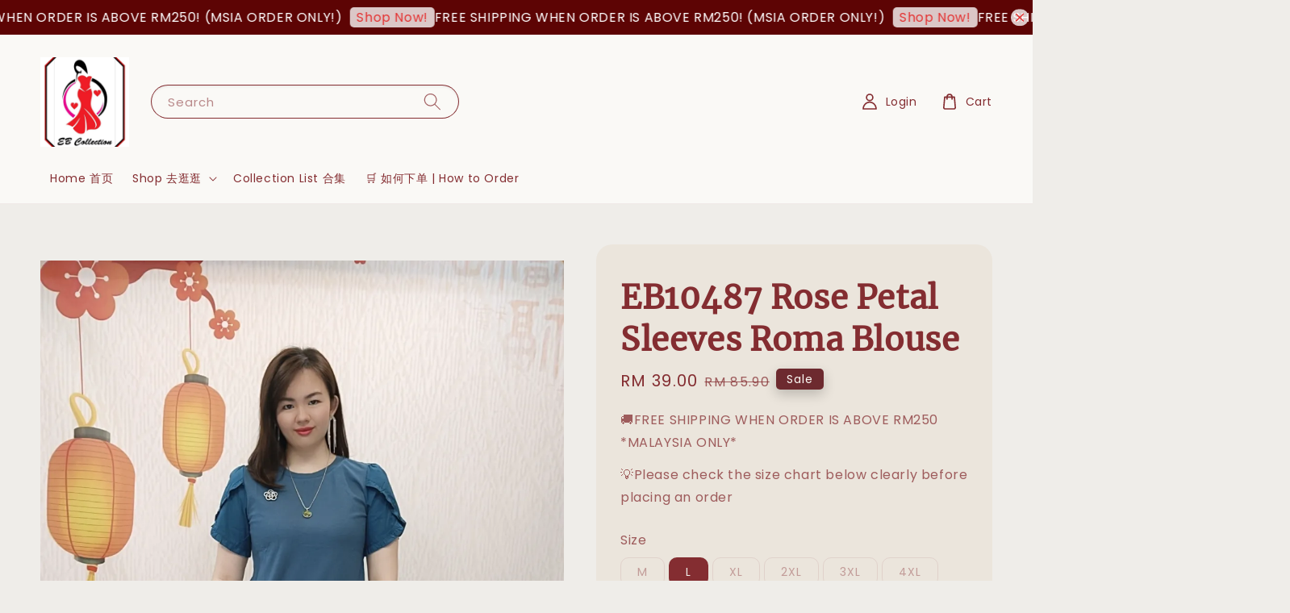

--- FILE ---
content_type: text/html; charset=UTF-8
request_url: https://www.everbeautycollection.com/products/eb10487
body_size: 63260
content:
<!doctype html>
<!--[if lt IE 7]><html class="no-js lt-ie9 lt-ie8 lt-ie7" lang="en"> <![endif]-->
<!--[if IE 7]><html class="no-js lt-ie9 lt-ie8" lang="en"> <![endif]-->
<!--[if IE 8]><html class="no-js lt-ie9" lang="en"> <![endif]-->
<!--[if IE 9 ]><html class="ie9 no-js"> <![endif]-->
<!--[if (gt IE 9)|!(IE)]><!--> <html class="no-js"> <!--<![endif]-->
<head>

  <!-- Basic page needs ================================================== -->
  <meta charset="utf-8">
  <meta http-equiv="X-UA-Compatible" content="IE=edge,chrome=1">

  
  <link rel="icon" href="https://cdn.store-assets.com/s/332088/f/13237280.jpg" />
  

  <!-- Title and description ================================================== -->
  <title>
  EB10487 Rose Petal Sleeves Roma Blouse &ndash; Everbeauty Collection
  </title>

  
  <meta name="description" content="Size Chart M: Bust 96cm | Length 58cm L: Bust 102cm | Length 59cm XL: Bust 106cm | Length 60cm 2XL: Bust 112cm | Length 61cm 3XL: Bust 116cm | Length 62cm 4XL: Bust 122cm | Length 63cm 5XL: Bust 128cm | Length 65cm Model body measurement: (B 96| W 80">
  

  <!-- Social meta ================================================== -->
  

  <meta property="og:type" content="product">
  <meta property="og:title" content="EB10487 Rose Petal Sleeves Roma Blouse">
  <meta property="og:url" content="https://www.everbeautycollection.com/products/eb10487">
  
  <meta property="og:image" content="https://cdn.store-assets.com/s/332088/i/47933280.jpeg">
  <meta property="og:image:secure_url" content="https://cdn.store-assets.com/s/332088/i/47933280.jpeg">
  
  <meta property="og:image" content="https://cdn.store-assets.com/s/332088/i/47933279.jpeg">
  <meta property="og:image:secure_url" content="https://cdn.store-assets.com/s/332088/i/47933279.jpeg">
  
  <meta property="og:image" content="https://cdn.store-assets.com/s/332088/i/47933281.jpeg">
  <meta property="og:image:secure_url" content="https://cdn.store-assets.com/s/332088/i/47933281.jpeg">
  
  <meta property="og:price:amount" content="39">
  <meta property="og:price:currency" content="MYR">


<meta property="og:description" content="Size Chart M: Bust 96cm | Length 58cm L: Bust 102cm | Length 59cm XL: Bust 106cm | Length 60cm 2XL: Bust 112cm | Length 61cm 3XL: Bust 116cm | Length 62cm 4XL: Bust 122cm | Length 63cm 5XL: Bust 128cm | Length 65cm Model body measurement: (B 96| W 80">
<meta property="og:site_name" content="Everbeauty Collection">



  <meta name="twitter:card" content="summary">



  <meta name="twitter:site" content="@">


  <meta name="twitter:title" content="EB10487 Rose Petal Sleeves Roma Blouse">
  <meta name="twitter:description" content="Size Chart&amp;nbsp;M: Bust 96cm | Length 58cmL: Bust 102cm | Length 59cmXL: Bust 106cm | Length 60cm2XL: Bust 112cm | Length 61cm3XL: Bust 116cm | Length 62cm4XL: Bust 122cm | Length 63cm5XL: Bust 128cm ">
  <meta name="twitter:image" content="">
  <meta name="twitter:image:width" content="480">
  <meta name="twitter:image:height" content="480">




  <!-- Helpers ================================================== -->
  <link rel="canonical" href="https://www.everbeautycollection.com/products/eb10487">
  <meta name="viewport" content="width=device-width,initial-scale=1,maximum-scale=1">
  <meta name="theme-color" content="#6D2A2F">
  
  <script src="//ajax.googleapis.com/ajax/libs/jquery/1.11.0/jquery.min.js" type="text/javascript" ></script>
  
  <!-- Header hook for plugins ================================================== -->
  
<!-- ScriptTags -->
<script>window.__st={'p': 'product', 'cid': ''};</script><script src='/assets/events.js'></script><script>(function(){function asyncLoad(){var urls=['/assets/facebook-pixel.js?v=1.1.1752219261','/assets/traffic.js?v=1','https://apps.easystore.co/facebook-login/script.js?shop=everbeautycollection.easy.co','https://apps.easystore.co/google-analytics/script.js?shop=everbeautycollection.easy.co','https://apps.easystore.co/google-analytics-4/script.js?shop=everbeautycollection.easy.co&t=1726578535','https://apps.easystore.co/sales-pop/script.js?shop=everbeautycollection.easy.co&t=1711552082','https://apps.easystore.co/hotjar/script.js?shop=everbeautycollection.easy.co&t=1718994973'];for(var i=0;i<urls.length;i++){var s=document.createElement('script');s.type='text/javascript';s.async=true;s.src=urls[i];var x=document.getElementsByTagName('script')[0];x.parentNode.insertBefore(s, x);}}window.attachEvent ? window.attachEvent('onload', asyncLoad) : window.addEventListener('load', asyncLoad, false);})();</script>
<!-- /ScriptTags -->

  
  
  <script src="https://store-themes.easystore.co/332088/themes/290543/assets/global.js?t=1766739422" defer="defer"></script>

  
  
  <script>
  (function(i,s,o,g,r,a,m){i['GoogleAnalyticsObject']=r;i[r]=i[r]||function(){
  (i[r].q=i[r].q||[]).push(arguments)},i[r].l=1*new Date();a=s.createElement(o),
  m=s.getElementsByTagName(o)[0];a.async=1;a.src=g;m.parentNode.insertBefore(a,m)
  })(window,document,'script','https://www.google-analytics.com/analytics.js','ga');

  ga('create', '', 'auto','myTracker');
  ga('myTracker.send', 'pageview');

  </script>
  
  <script src="/assets/storefront.js?id=914286bfa5e6419c67d1" type="text/javascript" ></script>
  

  <!-- CSS ================================================== -->
  <style>
      @font-face {
        font-family: 'Poppins';
        font-style: normal;
        font-weight: regular;
        src: local('Poppins regular'), local('Poppins-regular'), url(https://fonts.gstatic.com/s/poppins/v15/pxiEyp8kv8JHgFVrFJDUc1NECPY.ttf) format('truetype');
      }

      @font-face {
        font-family: 'Merriweather';
        font-style: normal;
        font-weight: regular;
        src: local('Merriweather regular'), local('Merriweather-regular'), url(https://fonts.gstatic.com/s/merriweather/v28/u-440qyriQwlOrhSvowK_l5OeyxNV-bnrw.ttf) format('truetype');
      }

      :root {
        --font-body-family: 'Poppins', sans-serif;
        --font-body-style: normal;
        --font-body-weight: 500;

        --font-heading-family: 'Merriweather', serif;
        --font-heading-style: normal;
        --font-heading-weight: 700;

        --color-heading-text: 132,45,49;
        --color-base-text: 132,45,49;
        --color-base-background-1: 239,237,233;
        --color-base-background-2: 239,237,233;
        
        --color-base-solid-button-labels: 253,251,246;
        --color-base-outline-button-labels: 109,61,65;
        
        --color-base-accent-1: 109,42,47;
        --color-base-accent-2: 109,42,47;
        --payment-terms-background-color: 239,237,233;

        --gradient-base-background-1: 239,237,233;
        --gradient-base-background-2: 239,237,233;
        --gradient-base-accent-1: 109,42,47;
        --gradient-base-accent-2: 109,42,47;

        --page-width: 145rem;
      }

      *,
      *::before,
      *::after {
        box-sizing: inherit;
      }

      html {
        box-sizing: border-box;
        font-size: 62.5%;
        height: 100%;
      }

      body {
        display: grid;
        grid-template-rows: auto auto 1fr auto;
        grid-template-columns: 100%;
        min-height: 100%;
        margin: 0;
        font-size: 1.5rem;
        letter-spacing: 0.06rem;
        line-height: 1.8;
        font-family: var(--font-body-family);
        font-style: var(--font-body-style);
        font-weight: var(--font-body-weight);
        
      }

      @media screen and (min-width: 750px) {
        body {
          font-size: 1.6rem;
        }
      }
   </style>
  
  <link href="https://store-themes.easystore.co/332088/themes/290543/assets/base.css?t=1766739422" rel="stylesheet" type="text/css" media="screen" />

  
  
<!-- Snippet:global/head: Google Search Console -->
<meta name="google-site-verification" content="PQFE91M0-KsbIZVJE4qvO7hCVnZBs2GYV2H4PV2EssI" />
<!-- /Snippet -->

<!-- Snippet:global/head: Pinterest Webmaster -->
<meta name="p:domain_verify" content="7aeb3205e07520756bc7b0d93af9f723"/>
<!-- /Snippet -->

<!-- Snippet:global/head: Recently View -->

          <link rel="stylesheet" href="https://apps.easystore.co/assets/css/recently-view/main.css?v1">
<!-- /Snippet -->

<!-- Snippet:global/head: Site Verification -->
<meta name="google-site-verification" content="PQFE91M0-KsbIZVJE4qvO7hCVnZBs2GYV2H4PV2EssI" />
<!-- /Snippet -->


  <script>document.documentElement.className = document.documentElement.className.replace('no-js', 'js');</script>
</head>

<body id="eb10487-rose-petal-sleeves-roma-blouse" class="template-product" >
	
  
<!-- Snippet:global/body_start: Announcement Bar -->
<link rel="stylesheet" href="https://apps.easystore.co/assets/css/annoucement-bar/marquee.css?v1.04">

<div id="announcement-bar" name="announcement-bar" style="
    border: unset;
    padding: 6px 0px;
    margin: 0px;
    z-index:2999;
    background:rgb(93, 4, 4);
    color:rgb(255, 255, 255);
    
">

  <input type="hidden" id="total_announcement_left" name="total_announcement_left" value="1">
  <input type="hidden" id="locale" name="locale" value="en_US">

  <div class="app_marquee-wrapper" style="
    padding: 0px 0px;
    border-top: 0px;
    border-bottom: 0px;
    border-color: transparent;
  ">
    <div class="app_marquee-container">
              <div id="announcement_bar_0" class="announcement_bar_0 announcement_bar-content">
          <span class="marquee-msg">FREE SHIPPING WHEN ORDER IS ABOVE RM250! (MSIA ORDER ONLY!)</span>
                      <a class="announcement-bar-button" href="/collections" style="color: rgb(228, 51, 51); background: rgba(255, 255, 255, 0.78);">Shop Now!</a>
                              <input type="hidden" id="expired_at_0" name="expired_at_0" value="2025-01-21 12:00">
        </div>
          </div>

          <span id="announcement-close-button" name="announcement-close-button" class="announcement-close-button" style="color: rgb(228, 51, 51); background: rgba(255, 255, 255, 0.78);">
        <svg xmlns="http://www.w3.org/2000/svg" viewBox="0 0 24 24" fill="none" stroke="currentColor" stroke-linecap="round" stroke-linejoin="round" width="20" height="20" stroke-width="2">
          <path d="M18 6l-12 12"></path>
          <path d="M6 6l12 12"></path>
        </svg>
      </span>
      </div>
</div>



<script>
  var is_top_enabled = 0;
  if (is_top_enabled) {
    // Prevent announcement bar block header
    setTimeout(() => {
      let header = document.querySelector('#easystore-section-header');
      let topbar = document.querySelector('.sticky-topbar');
      let announcementBar = document.querySelector('#announcement-bar');

      if (announcementBar) {
          let height = announcementBar.offsetHeight + 'px';
          if (header) header.style.top = height;
          if (topbar) topbar.style.top = height;
      }
    }, 2000);
  }

  setInterval(function () {
      let total_announcement = parseInt("1", 10);
      let total_announcement_left = parseInt(document.querySelector("#total_announcement_left").value, 10);

      for (let i = 0; i <= total_announcement; i++) {
          let startDate = new Date();
          let endDateStr = document.querySelector(`#expired_at_${i}`)?.value;
          let endDate = endDateStr ? new Date(endDateStr.replace(/-/g, "/")) : new Date();
          let seconds = (endDate.getTime() - startDate.getTime()) / 1000;

          let days = Math.floor(seconds / 86400);
          let hours = Math.floor((seconds % 86400) / 3600);
          let mins = Math.floor((seconds % 3600) / 60);
          let secs = Math.floor(seconds % 60);

          function translate(key, locale, values = 1) {
              if (locale === "zh_TW") {
                  let translations = {
                      day: "天",
                      hour: "小時",
                      min: "分鐘",
                      sec: "秒"
                  };
                  return translations[key] || key;
              } else {
                  let singularPlural = { day: "Day", hour: "Hour", min: "Min", sec: "Sec" };
                  let plural = { day: "Days", hour: "Hours", min: "Mins", sec: "Secs" };
                  if (key in singularPlural) {
                      return values > 1 ? plural[key] : singularPlural[key];
                  }
                  return key;
              }
          }


          let countdownElement = document.querySelector(`#announcementBar_countdown_${i}`);
          if (countdownElement && seconds > 0) {
            let locale = document.querySelector("#locale")?.value || "en";
            let countdownItems = document.querySelectorAll(`.announcementBar_countdown_${i}`);
            countdownItems.forEach(item => {
                item.style.display = '';
                item.innerHTML = `
                    <div>
                        <span>${days}</span> <small>${translate('day', locale, days)}</small>
                    </div>
                    <div>
                        <span>${hours}</span> <small>${translate('hour', locale, hours)}</small>
                    </div>
                    <div>
                        <span>${mins}</span> <small>${translate('min', locale, mins)}</small>
                    </div>
                    <div>
                        <span>${secs}</span> <small>${translate('sec', locale, secs)}</small>
                    </div>
                `;
            });
          } else if (countdownElement && seconds <= 0) {
              let bar = document.querySelector(`#announcement_bar_${i}`);
              if (bar) bar.remove();
              total_announcement_left -= 1;
              document.querySelector("#total_announcement_left").value = total_announcement_left;
          }
      }

      showOrHide(total_announcement_left);
  }, 1000);

  function showOrHide(total_announcement_left) {
      let prevButton = document.querySelector("#previous-announcement-bar-button");
      let nextButton = document.querySelector("#next-announcement-bar-button");
      let closeButton = document.querySelector("#announcement-close-button");
      let announcementBar = document.querySelector("#announcement-bar");
      let announcementBarTop = document.querySelector("#announcement-bar-top");
      let header = document.querySelector("#easystore-section-header");
      let topbar = document.querySelector(".sticky-topbar");

      if (total_announcement_left <= 1) {
          if (prevButton) prevButton.style.display = 'none';
          if (nextButton) nextButton.style.display = 'none';
      } else {
          if (prevButton) prevButton.style.display = 'block';
          if (nextButton) nextButton.style.display = 'block';
      }

      if (total_announcement_left === 0) {
          if (closeButton) closeButton.style.display = 'none';
          if (announcementBar) announcementBar.style.display = 'none';
          if (announcementBarTop) announcementBarTop.style.display = 'none';
          if (header) header.style.top = '0px';
          if (topbar) topbar.style.top = '0px';
      }
  }

  let closeButton = document.querySelector("#announcement-close-button");
  if (closeButton) {
      closeButton.addEventListener('click', () => {
          let announcementBar = document.querySelector("#announcement-bar");
          let announcementBarTop = document.querySelector("#announcement-bar-top");
          let header = document.querySelector("#easystore-section-header");
          let topbar = document.querySelector(".sticky-topbar");

          if (announcementBar) announcementBar.style.display = 'none';
          if (announcementBarTop) announcementBarTop.style.display = 'none';
          if (header) header.style.top = '';
          if (topbar) topbar.style.top = '';
      });
  }

</script>


<script>
  (function initializeMarquee() {
    const marqueeWrapper = document.querySelector(`#announcement-bar .app_marquee-wrapper`);
    const marqueeContainer = document.querySelector(`#announcement-bar .app_marquee-container`);

    if (!marqueeWrapper || !marqueeContainer) return;

    const children = Array.from(marqueeContainer.children);

    // Calculate the total width of children
    let totalWidth = children.reduce((acc, child) => acc + child.offsetWidth, 0);
    const screenWidth = window.innerWidth;

    // Clone children until the total width exceeds the screen width
    if(totalWidth > 5){
      while (totalWidth < screenWidth * 3) {
        children.forEach(child => {
          const clone = child.cloneNode(true);
          marqueeContainer.appendChild(clone);
          totalWidth += clone.offsetWidth;
        });
      }
    }

    // Clone the marquee container
    const clonedContainer = marqueeContainer.cloneNode(true);
    marqueeWrapper.appendChild(clonedContainer);
  })();
</script>

<!-- /Snippet -->

<!-- Snippet:global/body_start: Console Extension -->
<div id='es_console' style='display: none;'>332088</div>
<!-- /Snippet -->

	
 	<style>
  header {
    --logo-width: 110px;
  }
  .header-wrapper,
  .header-wrapper .list-menu--disclosure,
  .header-wrapper .search-modal{
    background-color: #FAF9F6;
  }
  .header-wrapper .search-modal .field__input{
    background-color: rgb(var(--color-background));
  }
  .header-wrapper summary .icon-caret,
  .header-wrapper .header__menu-item a,
  .header-wrapper .list-menu__item,
  .header-wrapper .link--text{
    color: #842D31;
  }
  
  .search-modal__form{
    position: relative;
  }
  
  .dropdown {
    display: none;
    position: absolute;
    top: 100%;
    left: 0;
    width: 100%;
    padding: 5px 0;
    background-color: #fff;
    color:#000;
    z-index: 1000;
    border-bottom-left-radius: 15px;
    border-bottom-right-radius: 15px;
    border: 1px solid rgba(var(--color-foreground), 1);
    border-top: none;
    overflow-x: hidden;
    overflow-y: auto;
    max-height: 350px;
  }
  
  .dropdown-item {
    padding: 0.4rem 2rem;
    cursor: pointer;
    line-height: 1.4;
    overflow: hidden;
    text-overflow: ellipsis;
    white-space: nowrap;
  }
  
  .dropdown-item:hover{
    background-color: #f3f3f3;
  }
  
  .search__input.is-focus{
    border-radius: 15px;
    border-bottom-left-radius: 0;
    border-bottom-right-radius: 0;
    border: 1px solid rgba(var(--color-foreground), 1);
    border-bottom: none;
    box-shadow: none;
  }
  
  .clear-all {
    text-align: right;
    padding: 0 2rem 0.2rem;
    line-height: 1;
    font-size: 70%;
    margin-bottom: -2px;
  }
  
  .clear-all:hover{
    background-color: #fff;
  }
  
  .search-input-focus .easystore-section-header-hidden{
    transform: none;
  }
  .referral-notification {
    position: absolute;
    top: 100%;
    right: 0;
    background: white;
    border: 1px solid #e0e0e0;
    border-radius: 8px;
    box-shadow: 0 4px 12px rgba(0, 0, 0, 0.15);
    width: 280px;
    z-index: 1000;
    padding: 16px;
    margin-top: 8px;
    font-size: 14px;
    line-height: 1.4;
  }
  
  .referral-notification::before {
    content: '';
    position: absolute;
    top: -8px;
    right: 20px;
    width: 0;
    height: 0;
    border-left: 8px solid transparent;
    border-right: 8px solid transparent;
    border-bottom: 8px solid white;
  }
  
  .referral-notification::after {
    content: '';
    position: absolute;
    top: -9px;
    right: 20px;
    width: 0;
    height: 0;
    border-left: 8px solid transparent;
    border-right: 8px solid transparent;
    border-bottom: 8px solid #e0e0e0;
  }
  
  .referral-notification h4 {
    margin: 0 0 8px 0;
    color: #2196F3;
    font-size: 16px;
    font-weight: 600;
  }
  
  .referral-notification p {
    margin: 0 0 12px 0;
    color: #666;
  }
  
  .referral-notification .referral-code {
    background: #f5f5f5;
    padding: 8px;
    border-radius: 4px;
    font-family: monospace;
    font-size: 13px;
    text-align: center;
    margin: 8px 0;
    border: 1px solid #ddd;
  }
  
  .referral-notification .close-btn {
    position: absolute;
    top: 8px;
    right: 8px;
    background: none;
    border: none;
    font-size: 18px;
    color: #999;
    cursor: pointer;
    padding: 0;
    width: 20px;
    height: 20px;
    line-height: 1;
  }
  
  .referral-notification .close-btn:hover {
    color: #333;
  }
  
  .referral-notification .action-btn {
    background: #2196F3;
    color: white;
    border: none;
    padding: 8px 16px;
    border-radius: 4px;
    cursor: pointer;
    font-size: 12px;
    margin-right: 8px;
    margin-top: 8px;
  }
  
  .referral-notification .action-btn:hover {
    background: #1976D2;
  }
  
  .referral-notification .dismiss-btn {
    background: transparent;
    color: #666;
    border: 1px solid #ddd;
    padding: 8px 16px;
    border-radius: 4px;
    cursor: pointer;
    font-size: 12px;
    margin-top: 8px;
  }
  
  .referral-notification .dismiss-btn:hover {
    background: #f5f5f5;
  }
  .referral-modal__dialog {
    transform: translate(-50%, 0);
    transition: transform var(--duration-default) ease, visibility 0s;
    z-index: 10000;
    position: fixed;
    top: 20vh;
    left: 50%;
    width: 100%;
    max-width: 350px;
    box-shadow: 0 4px 12px rgba(0, 0, 0, 0.15);
    border-radius: 12px;
    background-color: #fff;
    color: #000;
    padding: 20px;
    text-align: center;
  }

  .modal-overlay.referral-modal-overlay {
    position: fixed;
    top: 0;
    left: 0;
    width: 100%;
    height: 100%;
    background-color: rgba(0, 0, 0, 0.7);
    z-index: 2001;
    display: block;
    opacity: 1;
    transition: opacity var(--duration-default) ease, visibility 0s;
  }
</style>

<link href="https://store-themes.easystore.co/332088/themes/290543/assets/section-header.css?t=1766739422" rel="stylesheet" type="text/css" media="screen" />
<link href="https://store-themes.easystore.co/332088/themes/290543/assets/component-list-menu.css?t=1766739422" rel="stylesheet" type="text/css" media="screen" />
<link href="https://store-themes.easystore.co/332088/themes/290543/assets/component-menu-drawer.css?t=1766739422" rel="stylesheet" type="text/css" media="screen" />
<link href="https://store-themes.easystore.co/332088/themes/290543/assets/component-cart-notification.css?v1.1?t=1766739422" rel="stylesheet" type="text/css" media="screen" />

<script src="https://store-themes.easystore.co/332088/themes/290543/assets/cart-notification.js?t=1766739422" defer="defer"></script>
<script src="https://store-themes.easystore.co/332088/themes/290543/assets/details-modal.js?t=1766739422" defer="defer"></script>

<svg xmlns="http://www.w3.org/2000/svg" class="hidden">
  <symbol id="icon-search" viewbox="0 0 18 19" fill="none">
    <path fill-rule="evenodd" clip-rule="evenodd" d="M11.03 11.68A5.784 5.784 0 112.85 3.5a5.784 5.784 0 018.18 8.18zm.26 1.12a6.78 6.78 0 11.72-.7l5.4 5.4a.5.5 0 11-.71.7l-5.41-5.4z" fill="currentColor"/>
  </symbol>

  <symbol id="icon-close" class="icon icon-close" fill="none" viewBox="0 0 18 17">
    <path d="M.865 15.978a.5.5 0 00.707.707l7.433-7.431 7.579 7.282a.501.501 0 00.846-.37.5.5 0 00-.153-.351L9.712 8.546l7.417-7.416a.5.5 0 10-.707-.708L8.991 7.853 1.413.573a.5.5 0 10-.693.72l7.563 7.268-7.418 7.417z" fill="currentColor">
  </symbol>
</svg>


<div id="easystore-section-header">
  <sticky-header class="header-wrapper header-wrapper--border-bottom">
    <header class="header header--middle-left page-width header--has-menu" itemscope itemtype="http://schema.org/Organization">
      <header-drawer data-breakpoint="tablet">
        <details class="menu-drawer-container menu-opening">
          <summary class="header__icon header__icon--menu header__icon--summary link link--text focus-inset" aria-label="Menu" role="button" aria-expanded="true" aria-controls="menu-drawer">
            <span>
              


    <svg class="icon icon-hamburger " data-name="Layer 1" xmlns="http://www.w3.org/2000/svg" viewBox="0 0 600 600"><path d="M32.5,65h535a25,25,0,0,0,0-50H32.5a25,25,0,0,0,0,50Z" fill="currentColor"/><path d="M567.5,275H32.5a25,25,0,0,0,0,50h535a25,25,0,0,0,0-50Z" fill="currentColor"/><path d="M567.5,535H32.5a25,25,0,0,0,0,50h535a25,25,0,0,0,0-50Z" fill="currentColor"/></svg>

  

              


    <svg class="icon icon-close " data-name="Layer 1" xmlns="http://www.w3.org/2000/svg" viewBox="0 0 600 600"><path d="M335.36,300,581.87,53.48a25,25,0,0,0-35.35-35.35L300,264.64,53.48,18.13A25,25,0,0,0,18.13,53.48L264.64,300,18.13,546.52a25,25,0,0,0,35.35,35.35L300,335.36,546.52,581.87a25,25,0,0,0,35.35-35.35Z" fill="currentColor"/></svg>

  

            </span>
          </summary>
          <div id="menu-drawer" class="menu-drawer motion-reduce" tabindex="-1">
            <div class="menu-drawer__inner-container">
              <div class="menu-drawer__navigation-container">
                <nav class="menu-drawer__navigation">
                  <ul class="menu-drawer__menu list-menu" role="list">
                    
                    
                      
                        <li>
                          <a href="/"  class="menu-drawer__menu-item list-menu__item link link--text focus-inset">
                            Home 首页
                          </a>
                        </li>
                      
                    
                    
                      
                        
                        <li>
                          <details>
                                <summary class="menu-drawer__menu-item list-menu__item link link--text focus-inset" role="button" aria-expanded="false" aria-controls="link-Bags">
                                  <a href="/collections/all"  class="link--text list-menu__item menu-drawer__menu-item">
                                    Shop 去逛逛
                                  </a>
                                  


    <svg class="icon icon-arrow " data-name="Layer 1" xmlns="http://www.w3.org/2000/svg" viewBox="0 0 600 339.56"><path d="M31.06,196.67H504l-88.56,88.56a26.89,26.89,0,1,0,38,38L588,188.79a26.89,26.89,0,0,0,0-38L453.49,16.29a26.89,26.89,0,0,0-38,38L504,142.88H31.06a26.9,26.9,0,0,0,0,53.79Z" fill="currentColor"/></svg>

  

                                  


    <svg aria-hidden="true" focusable="false" role="presentation" class="icon icon-caret " viewBox="0 0 10 6">
      <path fill-rule="evenodd" clip-rule="evenodd" d="M9.354.646a.5.5 0 00-.708 0L5 4.293 1.354.646a.5.5 0 00-.708.708l4 4a.5.5 0 00.708 0l4-4a.5.5 0 000-.708z" fill="currentColor"></path>
    </svg>

  

                                </summary>
                                <div class="menu-drawer__submenu motion-reduce" tabindex="-1">
                                  <div class="menu-drawer__inner-submenu">
                                    <button class="menu-drawer__close-button link link--text focus-inset" aria-expanded="true">
                                      


    <svg class="icon icon-arrow " data-name="Layer 1" xmlns="http://www.w3.org/2000/svg" viewBox="0 0 600 339.56"><path d="M31.06,196.67H504l-88.56,88.56a26.89,26.89,0,1,0,38,38L588,188.79a26.89,26.89,0,0,0,0-38L453.49,16.29a26.89,26.89,0,0,0-38,38L504,142.88H31.06a26.9,26.9,0,0,0,0,53.79Z" fill="currentColor"/></svg>

  

                                      Shop 去逛逛
                                    </button>
                                    <ul class="menu-drawer__menu list-menu" role="list" tabindex="-1">
                                      
                                        
                                        
                                          <li>
                                            <a href="/collections/new-arrivals"  class="menu-drawer__menu-item link link--text list-menu__item focus-inset">
                                              New Arrivals
                                            </a>
                                          </li>
                                        
                                      
                                        
                                        
                                          <li>
                                            <a href="/collections/tops-1"  class="menu-drawer__menu-item link link--text list-menu__item focus-inset">
                                              Tops
                                            </a>
                                          </li>
                                        
                                      
                                        
                                        
                                          
                                          <li>
                                            <details>
                                                  <summary class="menu-drawer__menu-item list-menu__item link link--text focus-inset" role="button" aria-expanded="false" aria-controls="link-Bags">
                                                    <a href="/collections/pants-2"  class="link--text list-menu__item menu-drawer__menu-item">
                                                      Pants
                                                    </a>
                                                    


    <svg class="icon icon-arrow " data-name="Layer 1" xmlns="http://www.w3.org/2000/svg" viewBox="0 0 600 339.56"><path d="M31.06,196.67H504l-88.56,88.56a26.89,26.89,0,1,0,38,38L588,188.79a26.89,26.89,0,0,0,0-38L453.49,16.29a26.89,26.89,0,0,0-38,38L504,142.88H31.06a26.9,26.9,0,0,0,0,53.79Z" fill="currentColor"/></svg>

  

                                                    


    <svg aria-hidden="true" focusable="false" role="presentation" class="icon icon-caret " viewBox="0 0 10 6">
      <path fill-rule="evenodd" clip-rule="evenodd" d="M9.354.646a.5.5 0 00-.708 0L5 4.293 1.354.646a.5.5 0 00-.708.708l4 4a.5.5 0 00.708 0l4-4a.5.5 0 000-.708z" fill="currentColor"></path>
    </svg>

  

                                                  </summary>
                                                  <div class="menu-drawer__submenu motion-reduce" tabindex="-1">
                                                    <div class="menu-drawer__inner-submenu">
                                                      <button class="menu-drawer__close-button link link--text focus-inset" aria-expanded="true">
                                                        


    <svg class="icon icon-arrow " data-name="Layer 1" xmlns="http://www.w3.org/2000/svg" viewBox="0 0 600 339.56"><path d="M31.06,196.67H504l-88.56,88.56a26.89,26.89,0,1,0,38,38L588,188.79a26.89,26.89,0,0,0,0-38L453.49,16.29a26.89,26.89,0,0,0-38,38L504,142.88H31.06a26.9,26.9,0,0,0,0,53.79Z" fill="currentColor"/></svg>

  

                                                        Pants
                                                      </button>
                                                      <ul class="menu-drawer__menu list-menu" role="list" tabindex="-1">
                                                        
                                                          
                                                          
                                                            <li>
                                                              <a href="/collections/shorts"  class="menu-drawer__menu-item link link--text list-menu__item focus-inset">
                                                                SHORTS
                                                              </a>
                                                            </li>
                                                          
                                                        
                                                          
                                                          
                                                            <li>
                                                              <a href="/collections/long-pants"  class="menu-drawer__menu-item link link--text list-menu__item focus-inset">
                                                                Long Pants
                                                              </a>
                                                            </li>
                                                          
                                                        
                                                          
                                                          
                                                            <li>
                                                              <a href="/collections/cropped-pants"  class="menu-drawer__menu-item link link--text list-menu__item focus-inset">
                                                                Cropped Pants
                                                              </a>
                                                            </li>
                                                          
                                                        
                                                        
                                                      </ul>
                                                    </div>
                                                  </div>
                                            </details>
                                          </li>
                                        
                                      
                                        
                                        
                                          <li>
                                            <a href="/collections/skirt-skort"  class="menu-drawer__menu-item link link--text list-menu__item focus-inset">
                                              Skirt/ Skort
                                            </a>
                                          </li>
                                        
                                      
                                        
                                        
                                          <li>
                                            <a href="/collections/matching-sets-套装组合"  class="menu-drawer__menu-item link link--text list-menu__item focus-inset">
                                              Matching Sets 套装组合
                                            </a>
                                          </li>
                                        
                                      
                                        
                                        
                                          <li>
                                            <a href="/collections/dresses"  class="menu-drawer__menu-item link link--text list-menu__item focus-inset">
                                              Dresses
                                            </a>
                                          </li>
                                        
                                      
                                        
                                        
                                          <li>
                                            <a href="/collections/dungaree-jumpsuit-jacket"  class="menu-drawer__menu-item link link--text list-menu__item focus-inset">
                                              Dungaree/ Jumpsuit/ Jacket
                                            </a>
                                          </li>
                                        
                                      
                                        
                                        
                                          <li>
                                            <a href="/collections/cny-collection"  class="menu-drawer__menu-item link link--text list-menu__item focus-inset">
                                              CNY COLLECTION
                                            </a>
                                          </li>
                                        
                                      
                                        
                                        
                                          
                                          <li>
                                            <details>
                                                  <summary class="menu-drawer__menu-item list-menu__item link link--text focus-inset" role="button" aria-expanded="false" aria-controls="link-Bags">
                                                    <a href="/collections/crazysale"  class="link--text list-menu__item menu-drawer__menu-item">
                                                      CRAZY SALE
                                                    </a>
                                                    


    <svg class="icon icon-arrow " data-name="Layer 1" xmlns="http://www.w3.org/2000/svg" viewBox="0 0 600 339.56"><path d="M31.06,196.67H504l-88.56,88.56a26.89,26.89,0,1,0,38,38L588,188.79a26.89,26.89,0,0,0,0-38L453.49,16.29a26.89,26.89,0,0,0-38,38L504,142.88H31.06a26.9,26.9,0,0,0,0,53.79Z" fill="currentColor"/></svg>

  

                                                    


    <svg aria-hidden="true" focusable="false" role="presentation" class="icon icon-caret " viewBox="0 0 10 6">
      <path fill-rule="evenodd" clip-rule="evenodd" d="M9.354.646a.5.5 0 00-.708 0L5 4.293 1.354.646a.5.5 0 00-.708.708l4 4a.5.5 0 00.708 0l4-4a.5.5 0 000-.708z" fill="currentColor"></path>
    </svg>

  

                                                  </summary>
                                                  <div class="menu-drawer__submenu motion-reduce" tabindex="-1">
                                                    <div class="menu-drawer__inner-submenu">
                                                      <button class="menu-drawer__close-button link link--text focus-inset" aria-expanded="true">
                                                        


    <svg class="icon icon-arrow " data-name="Layer 1" xmlns="http://www.w3.org/2000/svg" viewBox="0 0 600 339.56"><path d="M31.06,196.67H504l-88.56,88.56a26.89,26.89,0,1,0,38,38L588,188.79a26.89,26.89,0,0,0,0-38L453.49,16.29a26.89,26.89,0,0,0-38,38L504,142.88H31.06a26.9,26.9,0,0,0,0,53.79Z" fill="currentColor"/></svg>

  

                                                        CRAZY SALE
                                                      </button>
                                                      <ul class="menu-drawer__menu list-menu" role="list" tabindex="-1">
                                                        
                                                          
                                                          
                                                            <li>
                                                              <a href="/collections/tops-sale"  class="menu-drawer__menu-item link link--text list-menu__item focus-inset">
                                                                Tops (SALE)
                                                              </a>
                                                            </li>
                                                          
                                                        
                                                          
                                                          
                                                            <li>
                                                              <a href="/collections/pants-1"  class="menu-drawer__menu-item link link--text list-menu__item focus-inset">
                                                                Pants (SALE)
                                                              </a>
                                                            </li>
                                                          
                                                        
                                                          
                                                          
                                                            <li>
                                                              <a href="/collections/skirts-skorts-50"  class="menu-drawer__menu-item link link--text list-menu__item focus-inset">
                                                                Skirts/ Skorts (SALE)
                                                              </a>
                                                            </li>
                                                          
                                                        
                                                          
                                                          
                                                            <li>
                                                              <a href="/collections/dresses-50"  class="menu-drawer__menu-item link link--text list-menu__item focus-inset">
                                                                Dresses/ Co-ords Set (-50%)
                                                              </a>
                                                            </li>
                                                          
                                                        
                                                          
                                                          
                                                            <li>
                                                              <a href="/collections/dungaree-jumpsuit-50"  class="menu-drawer__menu-item link link--text list-menu__item focus-inset">
                                                                Dungaree/ Jumpsuit/ Jacket (-50%)
                                                              </a>
                                                            </li>
                                                          
                                                        
                                                        
                                                      </ul>
                                                    </div>
                                                  </div>
                                            </details>
                                          </li>
                                        
                                      
                                        
                                        
                                          <li>
                                            <a href="/collections/backorder-available-开放补货"  class="menu-drawer__menu-item link link--text list-menu__item focus-inset">
                                              Backorder Available 开放补货
                                            </a>
                                          </li>
                                        
                                      
                                        
                                        
                                          <li>
                                            <a href="/collections/cooling-tee-series"  class="menu-drawer__menu-item link link--text list-menu__item focus-inset">
                                              Cooling TEE Series
                                            </a>
                                          </li>
                                        
                                      
                                        
                                        
                                          <li>
                                            <a href="/collections/tee-below-rm49"  class="menu-drawer__menu-item link link--text list-menu__item focus-inset">
                                              TEE Below RM49
                                            </a>
                                          </li>
                                        
                                      
                                        
                                        
                                          <li>
                                            <a href="/collections/batik-collection"  class="menu-drawer__menu-item link link--text list-menu__item focus-inset">
                                              Batik Collection
                                            </a>
                                          </li>
                                        
                                      
                                        
                                        
                                          <li>
                                            <a href="/collections/dinner-wear"  class="menu-drawer__menu-item link link--text list-menu__item focus-inset">
                                              Dinner Wear
                                            </a>
                                          </li>
                                        
                                      
                                      
                                    </ul>
                                  </div>
                                </div>
                          </details>
                        </li>
                      
                    
                    
                      
                        <li>
                          <a href="/blogs/collectionlist"  class="menu-drawer__menu-item list-menu__item link link--text focus-inset">
                            Collection List 合集
                          </a>
                        </li>
                      
                    
                    
                      
                        <li>
                          <a href="/pages/🛒-如何下单-how-to-order"  class="menu-drawer__menu-item list-menu__item link link--text focus-inset">
                            🛒 如何下单 | How to Order
                          </a>
                        </li>
                      
                    
                  </ul>
                </nav>

                <div class="menu-drawer__utility-links">

                  


  <div class="menu-drawer__account disclosure">
    <div class="select">
      <select class="currency-picker select__select" name="currencies">
        <option value="" selected="selected"></option>
        
          
          <option value="MYR">MYR</option>
          
        
          
          <option value="SGD">SGD</option>
          
        
          
        
        </select>
    </div>
  </div>




                  
                  
                  
                    <a href="/account/login" class="menu-drawer__account link link--text focus-inset h5">
                       


    <svg class="icon icon-account " data-name="Layer 1" xmlns="http://www.w3.org/2000/svg" viewBox="0 0 600 600"><path d="M300,296.19c-70.7,0-137.11,28.74-187,80.93-49.59,51.87-76.9,120.77-76.9,194v25H563.89v-25c0-73.22-27.31-142.12-76.9-194C437.11,324.93,370.7,296.19,300,296.19ZM87.42,546.11C99.29,433.81,190.1,346.19,300,346.19s200.71,87.62,212.58,199.92Z" fill="currentColor"/><path d="M300,285.34c77.6,0,140.73-63.13,140.73-140.73S377.6,3.89,300,3.89,159.27,67,159.27,144.61,222.4,285.34,300,285.34Zm0-231.45a90.73,90.73,0,1,1-90.73,90.72A90.82,90.82,0,0,1,300,53.89Z" fill="currentColor"/></svg>

  
 
                      
                      Log in/ Check my order 登入、检查订单
                    </a>
                  
                    <a href="/account/register" class="menu-drawer__account link link--text focus-inset h5">
                      
                       


    <svg xmlns="http://www.w3.org/2000/svg" aria-hidden="true" focusable="false" role="presentation" class="icon icon-plus " fill="none" viewBox="0 0 10 10">
      <path fill-rule="evenodd" clip-rule="evenodd" d="M1 4.51a.5.5 0 000 1h3.5l.01 3.5a.5.5 0 001-.01V5.5l3.5-.01a.5.5 0 00-.01-1H5.5L5.49.99a.5.5 0 00-1 .01v3.5l-3.5.01H1z" fill="currentColor"></path>
    </svg>

  
 
                      Register an account 登记户口
                    </a>
                  
                  
                  
                </div>
              </div>
            </div>
          </div>
        </details>
      </header-drawer>
  
      
        <a href="/" class="header__heading-link link link--text focus-inset" itemprop="url">
          <img src="https://cdn.store-assets.com/s/332088/f/13237280.jpg" class="header__heading-logo" alt="Everbeauty Collection" loading="lazy" itemprop="logo">
        </a>
      

      
      <div class="header__search-input" tabindex="-1">
        <form action="/search" method="get" role="search" class="search search-modal__form">
          <div class="field">
            <input class="search__input field__input" 
              id="Search-In-Modal"
              type="search"
              name="q"
              value=""
              placeholder="Search"
              autocomplete="off"
            >
            <label class="field__label" for="Search-In-Modal">Search</label>
            <div class="dropdown" id="searchDropdown"></div>
            <input type="hidden" name="search_history" class="hidden_search_history">
            <input type="hidden" name="options[prefix]" value="last">
            <button class="search__button field__button" aria-label="Search">
              <svg class="icon icon-search" aria-hidden="true" focusable="false" role="presentation">
                <use href="#icon-search">
              </svg>
            </button> 
          </div>
        </form>
      </div>
      

      <nav class="header__inline-menu">
        <ul class="list-menu list-menu--inline" role="list">
          
            
              
                <li>
                  <a href="/"  class="header__menu-item header__menu-item list-menu__item link link--text focus-inset">
                    Home 首页
                  </a>
                </li>
              
            
            
              
                
                <li>
                  <details-disclosure>
                    <details>
                      <summary class="header__menu-item list-menu__item link focus-inset">
                        <a href="/collections/all"  >Shop 去逛逛</a>
                        


    <svg aria-hidden="true" focusable="false" role="presentation" class="icon icon-caret " viewBox="0 0 10 6">
      <path fill-rule="evenodd" clip-rule="evenodd" d="M9.354.646a.5.5 0 00-.708 0L5 4.293 1.354.646a.5.5 0 00-.708.708l4 4a.5.5 0 00.708 0l4-4a.5.5 0 000-.708z" fill="currentColor"></path>
    </svg>

  

                      </summary>
                      <ul class="header__submenu list-menu list-menu--disclosure caption-large motion-reduce" role="list" tabindex="-1">
                        
                        
                        
                          
                            
                            <li>
                              <a href="/collections/new-arrivals"  class="header__menu-item list-menu__item link link--text focus-inset caption-large">
                                New Arrivals
                              </a>
                            </li>
                          
                        
                        
                          
                            
                            <li>
                              <a href="/collections/tops-1"  class="header__menu-item list-menu__item link link--text focus-inset caption-large">
                                Tops
                              </a>
                            </li>
                          
                        
                        
                          
                            
                            <li>
                              <details-disclosure>
                                <details>
                                  <summary class="header__menu-item link link--text list-menu__item focus-inset caption-large">
                                    <a href="/collections/pants-2" >Pants</a>
                                    


    <svg aria-hidden="true" focusable="false" role="presentation" class="icon icon-caret rotate-90" viewBox="0 0 10 6">
      <path fill-rule="evenodd" clip-rule="evenodd" d="M9.354.646a.5.5 0 00-.708 0L5 4.293 1.354.646a.5.5 0 00-.708.708l4 4a.5.5 0 00.708 0l4-4a.5.5 0 000-.708z" fill="currentColor"></path>
    </svg>

  

                                  </summary>
                                  <ul class="header__submenu list-menu list-menu--disclosure motion-reduce">
                                    
                                      
                                      
                                        <li>
                                          <a href="/collections/shorts"  class="header__menu-item list-menu__item link link--text focus-inset caption-large">SHORTS</a>
                                        </li>
                                      
                                    
                                      
                                      
                                        <li>
                                          <a href="/collections/long-pants"  class="header__menu-item list-menu__item link link--text focus-inset caption-large">Long Pants</a>
                                        </li>
                                      
                                    
                                      
                                      
                                        <li>
                                          <a href="/collections/cropped-pants"  class="header__menu-item list-menu__item link link--text focus-inset caption-large">Cropped Pants</a>
                                        </li>
                                      
                                    
                                  </ul>
                                </details>
                              </details-disclosure>
                            </li>
                            
                          
                        
                        
                          
                            
                            <li>
                              <a href="/collections/skirt-skort"  class="header__menu-item list-menu__item link link--text focus-inset caption-large">
                                Skirt/ Skort
                              </a>
                            </li>
                          
                        
                        
                          
                            
                            <li>
                              <a href="/collections/matching-sets-套装组合"  class="header__menu-item list-menu__item link link--text focus-inset caption-large">
                                Matching Sets 套装组合
                              </a>
                            </li>
                          
                        
                        
                          
                            
                            <li>
                              <a href="/collections/dresses"  class="header__menu-item list-menu__item link link--text focus-inset caption-large">
                                Dresses
                              </a>
                            </li>
                          
                        
                        
                          
                            
                            <li>
                              <a href="/collections/dungaree-jumpsuit-jacket"  class="header__menu-item list-menu__item link link--text focus-inset caption-large">
                                Dungaree/ Jumpsuit/ Jacket
                              </a>
                            </li>
                          
                        
                        
                          
                            
                            <li>
                              <a href="/collections/cny-collection"  class="header__menu-item list-menu__item link link--text focus-inset caption-large">
                                CNY COLLECTION
                              </a>
                            </li>
                          
                        
                        
                          
                            
                            <li>
                              <details-disclosure>
                                <details>
                                  <summary class="header__menu-item link link--text list-menu__item focus-inset caption-large">
                                    <a href="/collections/crazysale" >CRAZY SALE</a>
                                    


    <svg aria-hidden="true" focusable="false" role="presentation" class="icon icon-caret rotate-90" viewBox="0 0 10 6">
      <path fill-rule="evenodd" clip-rule="evenodd" d="M9.354.646a.5.5 0 00-.708 0L5 4.293 1.354.646a.5.5 0 00-.708.708l4 4a.5.5 0 00.708 0l4-4a.5.5 0 000-.708z" fill="currentColor"></path>
    </svg>

  

                                  </summary>
                                  <ul class="header__submenu list-menu list-menu--disclosure motion-reduce">
                                    
                                      
                                      
                                        <li>
                                          <a href="/collections/tops-sale"  class="header__menu-item list-menu__item link link--text focus-inset caption-large">Tops (SALE)</a>
                                        </li>
                                      
                                    
                                      
                                      
                                        <li>
                                          <a href="/collections/pants-1"  class="header__menu-item list-menu__item link link--text focus-inset caption-large">Pants (SALE)</a>
                                        </li>
                                      
                                    
                                      
                                      
                                        <li>
                                          <a href="/collections/skirts-skorts-50"  class="header__menu-item list-menu__item link link--text focus-inset caption-large">Skirts/ Skorts (SALE)</a>
                                        </li>
                                      
                                    
                                      
                                      
                                        <li>
                                          <a href="/collections/dresses-50"  class="header__menu-item list-menu__item link link--text focus-inset caption-large">Dresses/ Co-ords Set (-50%)</a>
                                        </li>
                                      
                                    
                                      
                                      
                                        <li>
                                          <a href="/collections/dungaree-jumpsuit-50"  class="header__menu-item list-menu__item link link--text focus-inset caption-large">Dungaree/ Jumpsuit/ Jacket (-50%)</a>
                                        </li>
                                      
                                    
                                  </ul>
                                </details>
                              </details-disclosure>
                            </li>
                            
                          
                        
                        
                          
                            
                            <li>
                              <a href="/collections/backorder-available-开放补货"  class="header__menu-item list-menu__item link link--text focus-inset caption-large">
                                Backorder Available 开放补货
                              </a>
                            </li>
                          
                        
                        
                          
                            
                            <li>
                              <a href="/collections/cooling-tee-series"  class="header__menu-item list-menu__item link link--text focus-inset caption-large">
                                Cooling TEE Series
                              </a>
                            </li>
                          
                        
                        
                          
                            
                            <li>
                              <a href="/collections/tee-below-rm49"  class="header__menu-item list-menu__item link link--text focus-inset caption-large">
                                TEE Below RM49
                              </a>
                            </li>
                          
                        
                        
                          
                            
                            <li>
                              <a href="/collections/batik-collection"  class="header__menu-item list-menu__item link link--text focus-inset caption-large">
                                Batik Collection
                              </a>
                            </li>
                          
                        
                        
                          
                            
                            <li>
                              <a href="/collections/dinner-wear"  class="header__menu-item list-menu__item link link--text focus-inset caption-large">
                                Dinner Wear
                              </a>
                            </li>
                          
                        
                      </ul>
                    </details>
                  </details-disclosure>
                </li>
              
            
            
              
                <li>
                  <a href="/blogs/collectionlist"  class="header__menu-item header__menu-item list-menu__item link link--text focus-inset">
                    Collection List 合集
                  </a>
                </li>
              
            
            
              
                <li>
                  <a href="/pages/🛒-如何下单-how-to-order"  class="header__menu-item header__menu-item list-menu__item link link--text focus-inset">
                    🛒 如何下单 | How to Order
                  </a>
                </li>
              
            
            
            
              
                
                  
                
                  
                
              
            
        </ul>
      </nav>
      <div class="header__icons">

        
          
            <div class="header__icon header__icon--account link link--text focus-inset small-hide medium-hide" style="position: relative;">
              <a href="/account/login" class="header__icon link link--text focus-inset p-2">
                


    <svg class="icon icon-account " data-name="Layer 1" xmlns="http://www.w3.org/2000/svg" viewBox="0 0 600 600"><path d="M300,296.19c-70.7,0-137.11,28.74-187,80.93-49.59,51.87-76.9,120.77-76.9,194v25H563.89v-25c0-73.22-27.31-142.12-76.9-194C437.11,324.93,370.7,296.19,300,296.19ZM87.42,546.11C99.29,433.81,190.1,346.19,300,346.19s200.71,87.62,212.58,199.92Z" fill="currentColor"/><path d="M300,285.34c77.6,0,140.73-63.13,140.73-140.73S377.6,3.89,300,3.89,159.27,67,159.27,144.61,222.4,285.34,300,285.34Zm0-231.45a90.73,90.73,0,1,1-90.73,90.72A90.82,90.82,0,0,1,300,53.89Z" fill="currentColor"/></svg>

  

                <span id="my-account" class="header__link-label">Login</span>
              </a>

              <!-- Referral Notification Popup for Desktop -->
              <div id="referralNotification" class="referral-notification" style="display: none;">
                <button class="close-btn" onclick="dismissReferralNotification()">&times;</button>
                <div style="text-align: center; margin-bottom: 16px;">
                  <div style="width: 100px; height: 100px; margin: 0 auto;">
                    <img src="https://resources.easystore.co/storefront/icons/channels/vector_referral_program.svg">
                  </div>
                </div>
                <p id="referralSignupMessage" style="text-align: center; font-size: 14px; color: #666; margin: 0 0 20px 0;">
                  Your friend gifted you   credit! Sign up now to redeem.
                </p>
                <div style="text-align: center;">
                  <button class="btn" onclick="goToSignupPage()" style="width: 100%;">
                    Sign Up
                  </button>
                </div>
              </div>
            </div>
          
        

        <a href="/cart" class="header__icon link link--text focus-inset" id="cart-icon-bubble">
          <span class="header__icon--cart">
            


    <svg class="icon icon-cart-empty " data-name="Layer 1" xmlns="http://www.w3.org/2000/svg" viewBox="0 0 496.56 600"><path d="M453.52,128.63a25,25,0,0,0-24.91-22.8H364.72a117.48,117.48,0,0,0-232.89,0H67.94A25,25,0,0,0,43,128.63L8.8,515.21a72.11,72.11,0,0,0,19.05,55.6,79,79,0,0,0,58.22,25.3H410.49a79,79,0,0,0,58.22-25.3,72.11,72.11,0,0,0,19.05-55.6ZM248.28,53.89a67.58,67.58,0,0,1,65.65,51.94H182.63A67.57,67.57,0,0,1,248.28,53.89ZM431.83,537.05a28.85,28.85,0,0,1-21.34,9.06H86.07a28.85,28.85,0,0,1-21.34-9.06,22.69,22.69,0,0,1-6.13-17.43L90.82,155.83h40v51.23a25,25,0,0,0,50,0V155.83h135v51.23a25,25,0,0,0,50,0V155.83h40L438,519.62A22.68,22.68,0,0,1,431.83,537.05Z" fill="currentColor"/></svg>

  

            <div class="cart-count-bubble hidden">
              <span aria-hidden="true" class="js-content-cart-count">0</span>
            </div>
          </span>
          <span class="header__link-label medium-hide small-hide">
            Cart
          </span>
        </a>

        
          
          <!-- Referral Notification Modal for Mobile -->
          <details-modal class="referral-modal" id="referralMobileModal">
            <details>
              <summary class="referral-modal__toggle" aria-haspopup="dialog" aria-label="Open referral modal" style="display: none;">
              </summary>
              <div class="modal-overlay referral-modal-overlay"></div>
              <div class="referral-modal__dialog" role="dialog" aria-modal="true" aria-label="Referral notification">
                <div class="referral-modal__content">
                  <button type="button" class="modal__close-button" aria-label="Close" onclick="closeMobileReferralModal()" style="position: absolute; top: 16px; right: 16px; background: none; border: none; font-size: 24px; cursor: pointer;">
                    &times;
                  </button>
                  
                  <div style="margin-bottom: 24px;">
                    <div style="width: 120px; height: 120px; margin: 0 auto 20px;">
                      <img src="https://resources.easystore.co/storefront/icons/channels/vector_referral_program.svg" style="width: 100%; height: 100%;">
                    </div>
                  </div>
                  
                  <p id="referralSignupMessageMobile" style="font-size: 16px; color: #333; margin: 0 0 30px 0; line-height: 1.5;">
                    Your friend gifted you   credit! Sign up now to redeem.
                  </p>
                  
                  <button type="button" class="btn" onclick="goToSignupPageFromMobile()" style="width: 100%;">
                    Sign Up
                  </button>
                </div>
              </div>
            </details>
          </details-modal>
          
        
        
      </div>
    </header>
  </sticky-header>
  
<cart-notification>
  <div class="cart-notification-wrapper page-width color-background-1">
    <div id="cart-notification" class="cart-notification focus-inset" aria-modal="true" aria-label="Added to cart" role="dialog" tabindex="-1">
      <div class="cart-notification__header">
        <h2 class="cart-notification__heading caption-large">


    <svg class="icon icon-checkmark color-foreground-text " aria-hidden="true" focusable="false" xmlns="http://www.w3.org/2000/svg" viewBox="0 0 12 9" fill="none">
      <path fill-rule="evenodd" clip-rule="evenodd" d="M11.35.643a.5.5 0 01.006.707l-6.77 6.886a.5.5 0 01-.719-.006L.638 4.845a.5.5 0 11.724-.69l2.872 3.011 6.41-6.517a.5.5 0 01.707-.006h-.001z" fill="currentColor"></path>
    </svg>

  
 Added to cart</h2>
        <button type="button" class="cart-notification__close modal__close-button link link--text focus-inset" aria-label="accessibility.close">
          


    <svg class="icon icon-close " data-name="Layer 1" xmlns="http://www.w3.org/2000/svg" viewBox="0 0 600 600"><path d="M335.36,300,581.87,53.48a25,25,0,0,0-35.35-35.35L300,264.64,53.48,18.13A25,25,0,0,0,18.13,53.48L264.64,300,18.13,546.52a25,25,0,0,0,35.35,35.35L300,335.36,546.52,581.87a25,25,0,0,0,35.35-35.35Z" fill="currentColor"/></svg>

  

        </button>
      </div>
      <div id="cart-notification-product" class="cart-notification-product"></div>
      <div class="cart-notification__links">
        <a href="/cart" id="cart-notification-button" class="button button--secondary button--full-width">View cart (<span class="js-content-cart-count">0</span>)</a>
        <form action="/cart" method="post" id="cart-notification-form">
          <input type="hidden" name="_token" value="FgJoDnc12TrKZyOmFXqlQWkTh83WzDVxxvVhk8gG">
          <input type="hidden" name="current_currency" value="">
          <button class="button button--primary button--full-width" name="checkout" value="true">Checkout</button>
        </form>
        <button type="button" class="link button-label">Continue shopping</button>
      </div>
    </div>
  </div>
</cart-notification>
<style>
  .cart-notification {
     display: none;
  }
</style>
<script>
document.getElementById('cart-notification-form').addEventListener('submit',(event)=>{
  if(event.submitter) event.submitter.classList.add('loading');
})

</script>

</div>


<script>

  class StickyHeader extends HTMLElement {
    constructor() {
      super();
    }

    connectedCallback() {
      this.header = document.getElementById('easystore-section-header');
      this.headerBounds = {};
      this.currentScrollTop = 0;
      this.preventReveal = false;

      this.onScrollHandler = this.onScroll.bind(this);
      this.hideHeaderOnScrollUp = () => this.preventReveal = true;

      this.addEventListener('preventHeaderReveal', this.hideHeaderOnScrollUp);
      window.addEventListener('scroll', this.onScrollHandler, false);

      this.createObserver();
    }

    disconnectedCallback() {
      this.removeEventListener('preventHeaderReveal', this.hideHeaderOnScrollUp);
      window.removeEventListener('scroll', this.onScrollHandler);
    }

    createObserver() {
      let observer = new IntersectionObserver((entries, observer) => {
        this.headerBounds = entries[0].intersectionRect;
        observer.disconnect();
      });

      observer.observe(this.header);
    }

    onScroll() {
      const scrollTop = window.pageYOffset || document.documentElement.scrollTop;

      if (scrollTop > this.currentScrollTop && scrollTop > this.headerBounds.bottom) {
        requestAnimationFrame(this.hide.bind(this));
      } else if (scrollTop < this.currentScrollTop && scrollTop > this.headerBounds.bottom) {
        if (!this.preventReveal) {
          requestAnimationFrame(this.reveal.bind(this));
        } else {
          window.clearTimeout(this.isScrolling);

          this.isScrolling = setTimeout(() => {
            this.preventReveal = false;
          }, 66);

          requestAnimationFrame(this.hide.bind(this));
        }
      } else if (scrollTop <= this.headerBounds.top) {
        requestAnimationFrame(this.reset.bind(this));
      }


      this.currentScrollTop = scrollTop;
    }

    hide() {
      this.header.classList.add('easystore-section-header-hidden', 'easystore-section-header-sticky');
      this.closeMenuDisclosure();
      // this.closeSearchModal();
    }

    reveal() {
      this.header.classList.add('easystore-section-header-sticky', 'animate');
      this.header.classList.remove('easystore-section-header-hidden');
    }

    reset() {
      this.header.classList.remove('easystore-section-header-hidden', 'easystore-section-header-sticky', 'animate');
    }

    closeMenuDisclosure() {
      this.disclosures = this.disclosures || this.header.querySelectorAll('details-disclosure');
      this.disclosures.forEach(disclosure => disclosure.close());
    }

    // closeSearchModal() {
    //   this.searchModal = this.searchModal || this.header.querySelector('details-modal');
    //   this.searchModal.close(false);
    // }
  }

  customElements.define('sticky-header', StickyHeader);

  
  class DetailsDisclosure extends HTMLElement{
    constructor() {
      super();
      this.mainDetailsToggle = this.querySelector('details');
      // this.mainDetailsToggle.addEventListener('focusout', this.onFocusOut.bind(this));
      this.mainDetailsToggle.addEventListener('mouseover', this.open.bind(this));
      this.mainDetailsToggle.addEventListener('mouseleave', this.close.bind(this));
    }

    onFocusOut() {
      setTimeout(() => {
        if (!this.contains(document.activeElement)) this.close();
      })
    }

    open() {
      this.mainDetailsToggle.setAttribute('open',1)
    }

    close() {
      this.mainDetailsToggle.removeAttribute('open')
    }
  }

  customElements.define('details-disclosure', DetailsDisclosure);

  function clearAll() {
    localStorage.removeItem('searchHistory'); 
    
    var customer = "";
    if(customer) {
      // Your logic to clear all data or call an endpoint
      fetch('/account/search_histories', {
          method: 'DELETE',
          headers: {
            "Content-Type": "application/json",
            "X-Requested-With": "XMLHttpRequest"
          },
          body: JSON.stringify({
            _token: "FgJoDnc12TrKZyOmFXqlQWkTh83WzDVxxvVhk8gG"
          }),
      })
      .then(response => response.json())
    }
  }
  // End - delete search history from local storage
  
  // search history dropdown  
  var searchInputs = document.querySelectorAll('.search__input');
  
  if(searchInputs.length > 0) {
    
    searchInputs.forEach((searchInput)=> {
    
      searchInput.addEventListener('focus', function() {
        var searchDropdown = searchInput.closest('form').querySelector('#searchDropdown');
        searchDropdown.innerHTML = ''; // Clear existing items
  
        // retrieve data from local storage
        var searchHistoryData = JSON.parse(localStorage.getItem('searchHistory')) || [];
  
        // Convert JSON to string
        var search_history_json = JSON.stringify(searchHistoryData);
  
        // Set the value of the hidden input
        searchInput.closest('form').querySelector(".hidden_search_history").value = search_history_json;
  
        // create dropdown items
        var clearAllItem = document.createElement('div');
        clearAllItem.className = 'dropdown-item clear-all';
        clearAllItem.textContent = 'Clear';
        clearAllItem.addEventListener('click', function() {
          clearAll();
          searchDropdown.style.display = 'none';
          searchInput.classList.remove('is-focus');
        });
        searchDropdown.appendChild(clearAllItem);
  
        // create dropdown items
        searchHistoryData.forEach(function(item) {
          var dropdownItem = document.createElement('div');
          dropdownItem.className = 'dropdown-item';
          dropdownItem.textContent = item.term;
          dropdownItem.addEventListener('click', function() {
            searchInput.value = item.term;
            searchInput.closest('form').submit();
            searchDropdown.style.display = 'none';
          });
          searchDropdown.appendChild(dropdownItem);
        });
  
        if(searchHistoryData.length > 0){
          // display the dropdown
          searchInput.classList.add('is-focus');
          document.body.classList.add('search-input-focus');
          searchDropdown.style.display = 'block';
        }
      });
  
      searchInput.addEventListener("focusout", (event) => {
        var searchDropdown = searchInput.closest('form').querySelector('#searchDropdown');
        searchInput.classList.remove('is-focus');
        searchDropdown.classList.add('transparent');
        setTimeout(()=>{
          searchDropdown.style.display = 'none';
          searchDropdown.classList.remove('transparent');
          document.body.classList.remove('search-input-focus');
        }, 400);
      });
    })
  }
  // End - search history dropdown

  // referral notification popup
  const referralMessageTemplate = 'Your friend gifted you __CURRENCY_CODE__ __CREDIT_AMOUNT__ credit! Sign up now to redeem.';
  const shopCurrency = 'RM';

  function getCookie(name) {
    const value = `; ${document.cookie}`;
    const parts = value.split(`; ${name}=`);
    if (parts.length === 2) return parts.pop().split(';').shift();
    return null;
  }

  function removeCookie(name) {
    document.cookie = `${name}=; expires=Thu, 01 Jan 1970 00:00:00 UTC; path=/;`;
  }

  function showReferralNotification() {
    const referralCode = getCookie('customer_referral_code');
    
    
    const customerReferralCode = null;
    
    
    const activeReferralCode = referralCode || customerReferralCode;
    const referralData = JSON.parse(localStorage.getItem('referral_notification_data')) || {};
    
    if (referralData.timestamp && referralData.expirationDays) {
      const expirationTime = referralData.timestamp + (referralData.expirationDays * 24 * 60 * 60 * 1000);
      if (Date.now() > expirationTime) {
        localStorage.removeItem('referral_notification_data');
        return;
      }
    }
    
    if (referralData.dismissed) return;
    
    if (activeReferralCode) {
      if (referralData.creditAmount) {
        displayReferralNotification(referralData.creditAmount);
      } else {
        fetchReferralCampaignData(activeReferralCode);
      }
    }
  }
    
  function fetchReferralCampaignData(referralCode) {
    fetch(`/customer/referral_program/campaigns/${referralCode}`)
      .then(response => {
        if (!response.ok) {
          throw new Error('Network response was not ok');
        }
        return response.json();
      })
      .then(data => {
        let refereeCreditAmount = null;
        if (data.data.campaign && data.data.campaign.referral_rules) {
          const refereeRule = data.data.campaign.referral_rules.find(rule => 
            rule.target_type === 'referee' && 
            rule.event_name === 'customer/create' && 
            rule.entitlement && 
            rule.entitlement.type === 'credit'
          );
          
          if (refereeRule) {
            refereeCreditAmount = refereeRule.entitlement.amount;
          }
        }
        
        const referralData = JSON.parse(localStorage.getItem('referral_notification_data')) || {};
        referralData.creditAmount = refereeCreditAmount;
        referralData.dismissed = referralData.dismissed || false;
        referralData.timestamp = Date.now();
        referralData.expirationDays = 3;
        localStorage.setItem('referral_notification_data', JSON.stringify(referralData));
        
        displayReferralNotification(refereeCreditAmount);
      })
      .catch(error => {
        removeCookie('customer_referral_code');
      });
  }
    
  function displayReferralNotification(creditAmount = null) {
    const isMobile = innerWidth <= 749;
    
    if (isMobile) {
      const mobileModal = document.querySelector('#referralMobileModal details');
      const mobileMessageElement = document.getElementById('referralSignupMessageMobile');
      
      if (mobileModal && mobileMessageElement) {
        if (creditAmount) {
          const finalMessage = referralMessageTemplate
            .replace('__CREDIT_AMOUNT__', creditAmount)
            .replace('__CURRENCY_CODE__', shopCurrency);
          
          mobileMessageElement.textContent = finalMessage;
        }
        
        mobileModal.setAttribute('open', '');
      }
    } else {
      const notification = document.getElementById('referralNotification');
      
      if (notification) {
        if (creditAmount) {
          const messageElement = document.getElementById('referralSignupMessage');
          if (messageElement) {
            const finalMessage = referralMessageTemplate
              .replace('__CREDIT_AMOUNT__', creditAmount)
              .replace('__CURRENCY_CODE__', shopCurrency);
            
            messageElement.textContent = finalMessage;
          }
        }
        
        notification.style.display = 'block';
      }
    }
  }

  showReferralNotification();

  addEventListener('beforeunload', function() {
    const referralData = JSON.parse(localStorage.getItem('referral_notification_data')) || {};
    
    if (referralData.creditAmount !== undefined) {
      referralData.creditAmount = null;
      localStorage.setItem('referral_notification_data', JSON.stringify(referralData));
    }
  });

  function closeReferralNotification() {
    const notification = document.getElementById('referralNotification');
    if (notification) {
      notification.style.display = 'none';
    }
  }

  function dismissReferralNotification() {
    const referralData = JSON.parse(localStorage.getItem('referral_notification_data')) || {};
    
    referralData.dismissed = true;
    referralData.timestamp = referralData.timestamp || Date.now();
    referralData.expirationDays = referralData.expirationDays || 3;
    
    localStorage.setItem('referral_notification_data', JSON.stringify(referralData));
    
    closeReferralNotification();
  }

  function goToSignupPage() {
    location.href = '/account/register';
    dismissReferralNotification();
  }

  function closeMobileReferralModal() {
    const mobileModal = document.querySelector('#referralMobileModal details');
    if (mobileModal) {
      mobileModal.removeAttribute('open');
    }
    
    const referralData = JSON.parse(localStorage.getItem('referral_notification_data')) || {};
    referralData.dismissed = true;
    referralData.timestamp = referralData.timestamp || Date.now();
    referralData.expirationDays = referralData.expirationDays || 3;
    localStorage.setItem('referral_notification_data', JSON.stringify(referralData));
  }

  function goToSignupPageFromMobile() {
    location.href = '/account/register';
    closeMobileReferralModal();
  }
  // End - referral notification popup
</script>



  <main id="MainContent" class="content-for-layout focus-none" role="main" tabindex="-1">
    
    
<link href="https://store-themes.easystore.co/332088/themes/290543/assets/section-main-product.css?t=1766739422" rel="stylesheet" type="text/css" media="screen" />
<link href="https://store-themes.easystore.co/332088/themes/290543/assets/component-price.css?t=1766739422" rel="stylesheet" type="text/css" media="screen" />
<!-- <link href="https://store-themes.easystore.co/332088/themes/290543/assets/component-rte.css?t=1766739422" rel="stylesheet" type="text/css" media="screen" /> -->

<style>
  .product-wrapper_color{
    background-color: rgba(235, 229, 220, 1);
    padding: 30px;
    border-radius: 20px;
  }
  .product-card-wrapper{
    background-color: rgba(235, 229, 220, 1);
  }
</style>

<link rel="stylesheet" href="https://store-themes.easystore.co/332088/themes/290543/assets/component-slider.css?t=1766739422" media="print" onload="this.media='all'">
<noscript><link href="https://store-themes.easystore.co/332088/themes/290543/assets/component-slider.css?t=1766739422" rel="stylesheet" type="text/css" media="screen" /></noscript>
<script src="https://store-themes.easystore.co/332088/themes/290543/assets/product-form.js?t=1766739422" defer="defer"></script>

<section class="product-section page-width spaced-section">
  
<!-- Snippet:product/content_top: Google Analytics 4 -->
<div id="ProductDataStorage" data-product='{"id":8330201,"handle":"eb10487","name":"EB10487 Rose Petal Sleeves Roma Blouse","title":"EB10487 Rose Petal Sleeves Roma Blouse","url":"\/products\/eb10487","price":39,"price_min":"39.0","price_max":"39.0","price_varies":false,"compare_at_price":85.9,"compare_at_price_min":"85.9","compare_at_price_max":"85.9","compare_at_price_varies":false,"available":true,"options_with_values":[{"name":"Size","position":1,"values":["M","L","XL","2XL","3XL","4XL","5XL"]},{"name":"Color","position":2,"values":["BLUE","RED"]}],"options_by_name":{"Size":{"name":"Size","position":1,"values":["M","L","XL","2XL","3XL","4XL","5XL"]},"Color":{"name":"Color","position":2,"values":["BLUE","RED"]}},"options":["Size","Color"],"has_only_default_variant":false,"sole_variant_id":null,"variants":[{"id":37730781,"title":"M, BLUE","sku":"","taxable":false,"barcode":null,"available":false,"inventory_quantity":0,"featured_image":null,"price":3900,"compare_at_price":8590,"is_enabled":true,"options":["M"," BLUE"],"option1":"M","option2":" BLUE","option3":null,"points":null},{"id":37730783,"title":"M, RED","sku":"","taxable":false,"barcode":null,"available":false,"inventory_quantity":0,"featured_image":null,"price":3900,"compare_at_price":8590,"is_enabled":true,"options":["M"," RED"],"option1":"M","option2":" RED","option3":null,"points":null},{"id":37730784,"title":"L, BLUE","sku":"","taxable":false,"barcode":null,"available":true,"inventory_quantity":1,"featured_image":{"id":47933280,"alt":"B612_20220926_200257_325","img_url":"https:\/\/cdn.store-assets.com\/s\/332088\/i\/47933280.jpeg","src":"https:\/\/cdn.store-assets.com\/s\/332088\/i\/47933280.jpeg","height":1440,"width":1080,"position":1,"type":"Images"},"price":3900,"compare_at_price":8590,"is_enabled":true,"options":["L"," BLUE"],"option1":"L","option2":" BLUE","option3":null,"points":null},{"id":37730786,"title":"L, RED","sku":"","taxable":false,"barcode":null,"available":false,"inventory_quantity":0,"featured_image":null,"price":3900,"compare_at_price":8590,"is_enabled":true,"options":["L"," RED"],"option1":"L","option2":" RED","option3":null,"points":null},{"id":37730787,"title":"XL, BLUE","sku":"","taxable":false,"barcode":null,"available":false,"inventory_quantity":0,"featured_image":null,"price":3900,"compare_at_price":8590,"is_enabled":true,"options":["XL"," BLUE"],"option1":"XL","option2":" BLUE","option3":null,"points":null},{"id":37730789,"title":"XL, RED","sku":"","taxable":false,"barcode":null,"available":false,"inventory_quantity":0,"featured_image":null,"price":3900,"compare_at_price":8590,"is_enabled":true,"options":["XL"," RED"],"option1":"XL","option2":" RED","option3":null,"points":null},{"id":37730790,"title":"2XL, BLUE","sku":"","taxable":false,"barcode":null,"available":false,"inventory_quantity":0,"featured_image":null,"price":3900,"compare_at_price":8590,"is_enabled":true,"options":["2XL"," BLUE"],"option1":"2XL","option2":" BLUE","option3":null,"points":null},{"id":37730792,"title":"2XL, RED","sku":"","taxable":false,"barcode":null,"available":false,"inventory_quantity":0,"featured_image":null,"price":3900,"compare_at_price":8590,"is_enabled":true,"options":["2XL"," RED"],"option1":"2XL","option2":" RED","option3":null,"points":null},{"id":37730793,"title":"3XL, BLUE","sku":"","taxable":false,"barcode":null,"available":false,"inventory_quantity":0,"featured_image":null,"price":3900,"compare_at_price":8590,"is_enabled":true,"options":["3XL"," BLUE"],"option1":"3XL","option2":" BLUE","option3":null,"points":null},{"id":37730795,"title":"3XL, RED","sku":"","taxable":false,"barcode":null,"available":false,"inventory_quantity":0,"featured_image":null,"price":3900,"compare_at_price":8590,"is_enabled":true,"options":["3XL"," RED"],"option1":"3XL","option2":" RED","option3":null,"points":null},{"id":37730796,"title":"4XL, BLUE","sku":"","taxable":false,"barcode":null,"available":false,"inventory_quantity":0,"featured_image":null,"price":3900,"compare_at_price":8590,"is_enabled":true,"options":["4XL"," BLUE"],"option1":"4XL","option2":" BLUE","option3":null,"points":null},{"id":37730798,"title":"4XL, RED","sku":"","taxable":false,"barcode":null,"available":false,"inventory_quantity":0,"featured_image":null,"price":3900,"compare_at_price":8590,"is_enabled":true,"options":["4XL"," RED"],"option1":"4XL","option2":" RED","option3":null,"points":null},{"id":37730799,"title":"5XL, BLUE","sku":"","taxable":false,"barcode":null,"available":false,"inventory_quantity":0,"featured_image":null,"price":3900,"compare_at_price":8590,"is_enabled":true,"options":["5XL"," BLUE"],"option1":"5XL","option2":" BLUE","option3":null,"points":null},{"id":37730801,"title":"5XL, RED","sku":"","taxable":false,"barcode":null,"available":false,"inventory_quantity":0,"featured_image":null,"price":3900,"compare_at_price":8590,"is_enabled":true,"options":["5XL"," RED"],"option1":"5XL","option2":" RED","option3":null,"points":null}],"selected_variant":{"id":37730781,"title":"M, BLUE","sku":"","taxable":false,"barcode":null,"available":false,"inventory_quantity":0,"featured_image":null,"price":3900,"compare_at_price":8590,"is_enabled":true,"options":["M"," BLUE"],"option1":"M","option2":" BLUE","option3":null,"points":null},"first_available_variant":{"id":37730784,"title":"L, BLUE","sku":"","taxable":false,"barcode":null,"available":true,"inventory_quantity":1,"featured_image":{"id":47933280,"alt":"B612_20220926_200257_325","img_url":"https:\/\/cdn.store-assets.com\/s\/332088\/i\/47933280.jpeg","src":"https:\/\/cdn.store-assets.com\/s\/332088\/i\/47933280.jpeg","height":1440,"width":1080,"position":1,"type":"Images"},"price":3900,"compare_at_price":8590,"is_enabled":true,"options":["L"," BLUE"],"option1":"L","option2":" BLUE","option3":null,"points":null},"selected_or_first_available_variant":{"id":37730784,"title":"L, BLUE","sku":"","taxable":false,"barcode":null,"available":true,"inventory_quantity":1,"featured_image":{"id":47933280,"alt":"B612_20220926_200257_325","img_url":"https:\/\/cdn.store-assets.com\/s\/332088\/i\/47933280.jpeg","src":"https:\/\/cdn.store-assets.com\/s\/332088\/i\/47933280.jpeg","height":1440,"width":1080,"position":1,"type":"Images"},"price":3900,"compare_at_price":8590,"is_enabled":true,"options":["L"," BLUE"],"option1":"L","option2":" BLUE","option3":null,"points":null},"img_url":"https:\/\/cdn.store-assets.com\/s\/332088\/i\/47933280.jpeg","featured_image":{"id":47933280,"alt":"B612_20220926_200257_325","img_url":"https:\/\/cdn.store-assets.com\/s\/332088\/i\/47933280.jpeg","src":"https:\/\/cdn.store-assets.com\/s\/332088\/i\/47933280.jpeg","height":1440,"width":1080,"position":1,"type":"Images"},"secondary_image":{"id":47933279,"alt":"B612_20220926_195840_065","img_url":"https:\/\/cdn.store-assets.com\/s\/332088\/i\/47933279.jpeg","src":"https:\/\/cdn.store-assets.com\/s\/332088\/i\/47933279.jpeg","height":1440,"width":1080,"position":2,"type":"Images"},"images":[{"id":47933280,"alt":"B612_20220926_200257_325","img_url":"https:\/\/cdn.store-assets.com\/s\/332088\/i\/47933280.jpeg","src":"https:\/\/cdn.store-assets.com\/s\/332088\/i\/47933280.jpeg","height":1440,"width":1080,"position":1,"type":"Images"},{"id":47933279,"alt":"B612_20220926_195840_065","img_url":"https:\/\/cdn.store-assets.com\/s\/332088\/i\/47933279.jpeg","src":"https:\/\/cdn.store-assets.com\/s\/332088\/i\/47933279.jpeg","height":1440,"width":1080,"position":2,"type":"Images"},{"id":47933281,"alt":"B612_20220926_200220_322","img_url":"https:\/\/cdn.store-assets.com\/s\/332088\/i\/47933281.jpeg","src":"https:\/\/cdn.store-assets.com\/s\/332088\/i\/47933281.jpeg","height":1440,"width":1080,"position":3,"type":"Images"}],"media":[{"id":47933280,"alt":"B612_20220926_200257_325","img_url":"https:\/\/cdn.store-assets.com\/s\/332088\/i\/47933280.jpeg","src":"https:\/\/cdn.store-assets.com\/s\/332088\/i\/47933280.jpeg","height":1440,"width":1080,"position":1,"type":"Images"},{"id":47933279,"alt":"B612_20220926_195840_065","img_url":"https:\/\/cdn.store-assets.com\/s\/332088\/i\/47933279.jpeg","src":"https:\/\/cdn.store-assets.com\/s\/332088\/i\/47933279.jpeg","height":1440,"width":1080,"position":2,"type":"Images"},{"id":47933281,"alt":"B612_20220926_200220_322","img_url":"https:\/\/cdn.store-assets.com\/s\/332088\/i\/47933281.jpeg","src":"https:\/\/cdn.store-assets.com\/s\/332088\/i\/47933281.jpeg","height":1440,"width":1080,"position":3,"type":"Images"}],"featured_media":{"id":47933280,"alt":"B612_20220926_200257_325","img_url":"https:\/\/cdn.store-assets.com\/s\/332088\/i\/47933280.jpeg","src":"https:\/\/cdn.store-assets.com\/s\/332088\/i\/47933280.jpeg","height":1440,"width":1080,"position":1,"type":"Images"},"metafields":[],"expires":null,"published_at":"2023-02-07T16:12:00.000+08:00","created_at":"2022-09-26T22:00:12.000+08:00","is_wishlisted":null,"content":"<link href=\u0027\/assets\/css\/froala_style.min.css\u0027 rel=\u0027stylesheet\u0027 type=\u0027text\/css\u0027\/><div class=\u0027fr-view\u0027><h2 id=\"isPasted\" style=\"box-sizing: inherit; font-family: var(--font-heading-family); font-style: normal; font-weight: var(--font-heading-weight); letter-spacing: 0.75px; color: rgb(var(--color-foreground)); line-height: 1.3; font-size: 2.4rem; font-variant-ligatures: normal; font-variant-caps: normal; orphans: 2; text-align: start; text-indent: 0px; text-transform: none; white-space: normal; widows: 2; word-spacing: 0px; -webkit-text-stroke-width: 0px; background-color: rgb(255, 255, 255); text-decoration-thickness: initial; text-decoration-style: initial; text-decoration-color: initial;\">Size Chart&nbsp;<\/h2><p style=\"box-sizing: inherit; color: rgba(18, 18, 18, 0.75); font-family: Archivo, sans-serif; font-size: 20px; font-style: normal; font-variant-ligatures: normal; font-variant-caps: normal; font-weight: 400; letter-spacing: 0.75px; orphans: 2; text-align: start; text-indent: 0px; text-transform: none; white-space: normal; widows: 2; word-spacing: 0px; -webkit-text-stroke-width: 0px; background-color: rgb(255, 255, 255); text-decoration-thickness: initial; text-decoration-style: initial; text-decoration-color: initial;\">M: Bust 96cm | Length 58cm<\/p><p style=\"box-sizing: inherit; color: rgba(18, 18, 18, 0.75); font-family: Archivo, sans-serif; font-size: 20px; font-style: normal; font-variant-ligatures: normal; font-variant-caps: normal; font-weight: 400; letter-spacing: 0.75px; orphans: 2; text-align: start; text-indent: 0px; text-transform: none; white-space: normal; widows: 2; word-spacing: 0px; -webkit-text-stroke-width: 0px; background-color: rgb(255, 255, 255); text-decoration-thickness: initial; text-decoration-style: initial; text-decoration-color: initial;\">L: Bust 102cm | Length 59cm<\/p><p style=\"box-sizing: inherit; color: rgba(18, 18, 18, 0.75); font-family: Archivo, sans-serif; font-size: 20px; font-style: normal; font-variant-ligatures: normal; font-variant-caps: normal; font-weight: 400; letter-spacing: 0.75px; orphans: 2; text-align: start; text-indent: 0px; text-transform: none; white-space: normal; widows: 2; word-spacing: 0px; -webkit-text-stroke-width: 0px; background-color: rgb(255, 255, 255); text-decoration-thickness: initial; text-decoration-style: initial; text-decoration-color: initial;\">XL: Bust 106cm | Length 60cm<\/p><p style=\"box-sizing: inherit; color: rgba(18, 18, 18, 0.75); font-family: Archivo, sans-serif; font-size: 20px; font-style: normal; font-variant-ligatures: normal; font-variant-caps: normal; font-weight: 400; letter-spacing: 0.75px; orphans: 2; text-align: start; text-indent: 0px; text-transform: none; white-space: normal; widows: 2; word-spacing: 0px; -webkit-text-stroke-width: 0px; background-color: rgb(255, 255, 255); text-decoration-thickness: initial; text-decoration-style: initial; text-decoration-color: initial;\">2XL: Bust 112cm | Length 61cm<\/p><p style=\"box-sizing: inherit; color: rgba(18, 18, 18, 0.75); font-family: Archivo, sans-serif; font-size: 20px; font-style: normal; font-variant-ligatures: normal; font-variant-caps: normal; font-weight: 400; letter-spacing: 0.75px; orphans: 2; text-align: start; text-indent: 0px; text-transform: none; white-space: normal; widows: 2; word-spacing: 0px; -webkit-text-stroke-width: 0px; background-color: rgb(255, 255, 255); text-decoration-thickness: initial; text-decoration-style: initial; text-decoration-color: initial;\">3XL: Bust 116cm | Length 62cm<\/p><p style=\"box-sizing: inherit; color: rgba(18, 18, 18, 0.75); font-family: Archivo, sans-serif; font-size: 20px; font-style: normal; font-variant-ligatures: normal; font-variant-caps: normal; font-weight: 400; letter-spacing: 0.75px; orphans: 2; text-align: start; text-indent: 0px; text-transform: none; white-space: normal; widows: 2; word-spacing: 0px; -webkit-text-stroke-width: 0px; background-color: rgb(255, 255, 255); text-decoration-thickness: initial; text-decoration-style: initial; text-decoration-color: initial;\">4XL: Bust 122cm | Length 63cm<\/p><p style=\"box-sizing: inherit; color: rgba(18, 18, 18, 0.75); font-family: Archivo, sans-serif; font-size: 20px; font-style: normal; font-variant-ligatures: normal; font-variant-caps: normal; font-weight: 400; letter-spacing: 0.75px; orphans: 2; text-align: start; text-indent: 0px; text-transform: none; white-space: normal; widows: 2; word-spacing: 0px; -webkit-text-stroke-width: 0px; background-color: rgb(255, 255, 255); text-decoration-thickness: initial; text-decoration-style: initial; text-decoration-color: initial;\">5XL: Bust 128cm | Length 65cm<\/p><p style=\"box-sizing: inherit; color: rgba(18, 18, 18, 0.75); font-family: Archivo, sans-serif; font-size: 20px; font-style: normal; font-variant-ligatures: normal; font-variant-caps: normal; font-weight: 400; letter-spacing: 0.75px; orphans: 2; text-align: start; text-indent: 0px; text-transform: none; white-space: normal; widows: 2; word-spacing: 0px; -webkit-text-stroke-width: 0px; background-color: rgb(255, 255, 255); text-decoration-thickness: initial; text-decoration-style: initial; text-decoration-color: initial;\"><em style=\"box-sizing: inherit;\">Model body measurement: (B 96| W 80| H 104) is wearing L.<\/em><\/p><p style=\"box-sizing: inherit; color: rgba(18, 18, 18, 0.75); font-family: Archivo, sans-serif; font-size: 20px; font-style: normal; font-variant-ligatures: normal; font-variant-caps: normal; font-weight: 400; letter-spacing: 0.75px; orphans: 2; text-align: start; text-indent: 0px; text-transform: none; white-space: normal; widows: 2; word-spacing: 0px; -webkit-text-stroke-width: 0px; background-color: rgb(255, 255, 255); text-decoration-thickness: initial; text-decoration-style: initial; text-decoration-color: initial;\"><em style=\"box-sizing: inherit;\">Video:&nbsp;<a href=\"https:\/\/www.facebook.com\/everbeautyplussizefashion\/videos\/402536955387072\" id=\"isPasted\">https:\/\/www.facebook.com\/everbeautyplussizefashion\/videos\/402536955387072<\/a><\/em><\/p><h2 id=\"isPasted\" style=\"box-sizing: inherit; font-family: var(--font-heading-family); font-style: normal; font-weight: var(--font-heading-weight); letter-spacing: 0.75px; color: rgb(var(--color-foreground)); line-height: 1.3; font-size: 2.4rem; display: block; font-variant-ligatures: normal; font-variant-caps: normal; orphans: 2; text-align: start; text-indent: 0px; text-transform: none; white-space: normal; widows: 2; word-spacing: 0px; -webkit-text-stroke-width: 0px; background-color: rgb(255, 255, 255); text-decoration-thickness: initial; text-decoration-style: initial; text-decoration-color: initial;\">Product Details&nbsp;<\/h2><ul style=\"box-sizing: border-box; list-style-type: disc; color: rgb(0, 0, 0); font-style: normal; font-variant-ligatures: normal; font-variant-caps: normal; orphans: 2; text-indent: 0px; text-transform: none; white-space: normal; widows: 2; word-spacing: 0px; -webkit-text-stroke-width: 0px; text-decoration-thickness: initial; text-decoration-style: initial; text-decoration-color: initial; margin-bottom: 1rem; margin-top: 0px; font-family: Jost, sans-serif; font-size: 18.75px; font-weight: 300; letter-spacing: normal; text-align: left; background-color: rgb(255, 255, 255);\"><li style=\"box-sizing: border-box;\">Roma material - stretchable&nbsp;<\/li><\/ul><p style=\"box-sizing: inherit; color: rgba(18, 18, 18, 0.75); font-family: Archivo, sans-serif; font-size: 20px; font-style: normal; font-variant-ligatures: normal; font-variant-caps: normal; font-weight: 400; letter-spacing: 0.75px; orphans: 2; text-align: start; text-indent: 0px; text-transform: none; white-space: normal; widows: 2; word-spacing: 0px; -webkit-text-stroke-width: 0px; background-color: rgb(255, 255, 255); text-decoration-thickness: initial; text-decoration-style: initial; text-decoration-color: initial;\"><br><\/p><h4 style=\"box-sizing: inherit; font-family: var(--font-heading-family); font-style: normal; font-weight: var(--font-heading-weight); letter-spacing: 0.6px; color: rgb(var(--color-foreground)); line-height: 1.3; font-size: 1.5rem; font-variant-ligatures: normal; font-variant-caps: normal; orphans: 2; text-align: start; text-indent: 0px; text-transform: none; widows: 2; word-spacing: 0px; -webkit-text-stroke-width: 0px; white-space: normal; background-color: rgb(245, 245, 245); text-decoration-thickness: initial; text-decoration-style: initial; text-decoration-color: initial;\">How to order \ud83d\uded2 \u5982\u4f55\u4e0b\u5355<\/h4><p><img src=\"https:\/\/cdn.store-assets.com\/s\/332088\/f\/15834954.png\" style=\"width: 687px; display: block; vertical-align: top; margin: 5px auto; text-align: center;\" data=\"[object Object]\"><\/p><p><img src=\"https:\/\/cdn.store-assets.com\/s\/332088\/f\/15834959.png\" style=\"width: 687px; display: block; vertical-align: top; margin: 5px auto; text-align: center;\" data=\"[object Object]\"><\/p><p><img src=\"https:\/\/cdn.store-assets.com\/s\/332088\/f\/15834962.png\" style=\"width: 687px; display: block; vertical-align: top; margin: 5px auto; text-align: center;\" data=\"[object Object]\"><\/p><h4 style=\"box-sizing: inherit; font-family: var(--font-heading-family); font-style: normal; font-weight: var(--font-heading-weight); letter-spacing: 0.6px; color: rgb(var(--color-foreground)); line-height: 1.3; font-size: 1.5rem; font-variant-ligatures: normal; font-variant-caps: normal; orphans: 2; text-align: start; text-indent: 0px; text-transform: none; widows: 2; word-spacing: 0px; -webkit-text-stroke-width: 0px; white-space: normal; background-color: rgb(245, 245, 245); text-decoration-thickness: initial; text-decoration-style: initial; text-decoration-color: initial;\">Shipping Fees &amp; Timeframe<\/h4><p><br><\/p><table style=\"box-sizing: inherit; table-layout: fixed; border-collapse: collapse; font-size: 1.4rem; border-style: hidden; box-shadow: 0 0 0 0.1rem rgba(var(--color-foreground), 0.2); color: rgba(132, 45, 49, 0.75); font-family: Poppins, sans-serif; font-style: normal; font-variant-ligatures: normal; font-variant-caps: normal; font-weight: 500; letter-spacing: 0.6px; orphans: 2; text-align: start; text-transform: none; widows: 2; word-spacing: 0px; -webkit-text-stroke-width: 0px; white-space: normal; background-color: rgb(245, 245, 245); text-decoration-thickness: initial; text-decoration-style: initial; text-decoration-color: initial;\"><thead style=\"box-sizing: inherit;\"><tr style=\"box-sizing: inherit;\"><th style=\"box-sizing: inherit; padding: 1em; border: 0.1rem solid rgba(var(--color-foreground), 0.2);\">Destination<\/th><th style=\"box-sizing: inherit; padding: 1em; border: 0.1rem solid rgba(var(--color-foreground), 0.2);\">Shipping Fee<\/th><th style=\"box-sizing: inherit; padding: 1em; border: 0.1rem solid rgba(var(--color-foreground), 0.2);\">Delivery Timeframe<\/th><\/tr><\/thead><tbody style=\"box-sizing: inherit;\"><tr style=\"box-sizing: inherit;\"><td style=\"box-sizing: inherit; padding: 1em; border: 0.1rem solid rgba(var(--color-foreground), 0.2);\">West Malaysia<\/td><td style=\"box-sizing: inherit; padding: 1em; border: 0.1rem solid rgba(var(--color-foreground), 0.2);\">RM8<\/td><td style=\"box-sizing: inherit; padding: 1em; border: 0.1rem solid rgba(var(--color-foreground), 0.2);\">1&ndash;5 business days<\/td><\/tr><tr style=\"box-sizing: inherit;\"><td style=\"box-sizing: inherit; padding: 1em; border: 0.1rem solid rgba(var(--color-foreground), 0.2);\">East Malaysia<\/td><td style=\"box-sizing: inherit; padding: 1em; border: 0.1rem solid rgba(var(--color-foreground), 0.2);\">RM20<\/td><td style=\"box-sizing: inherit; padding: 1em; border: 0.1rem solid rgba(var(--color-foreground), 0.2);\">1&ndash;7 business days<\/td><\/tr><tr style=\"box-sizing: inherit;\"><td style=\"box-sizing: inherit; padding: 1em; border: 0.1rem solid rgba(var(--color-foreground), 0.2);\">Singapore<\/td><td style=\"box-sizing: inherit; padding: 1em; border: 0.1rem solid rgba(var(--color-foreground), 0.2);\">SGD19<\/td><td style=\"box-sizing: inherit; padding: 1em; border: 0.1rem solid rgba(var(--color-foreground), 0.2);\">3&ndash;10 business days<\/td><\/tr><\/tbody><\/table><p><br><\/p><h3 style=\"box-sizing: inherit; font-family: var(--font-heading-family); font-style: normal; font-weight: var(--font-heading-weight); letter-spacing: 0.6px; color: rgb(var(--color-foreground)); line-height: 1.3; font-size: 1.8rem; font-variant-ligatures: normal; font-variant-caps: normal; orphans: 2; text-align: start; text-indent: 0px; text-transform: none; widows: 2; word-spacing: 0px; -webkit-text-stroke-width: 0px; white-space: normal; background-color: rgb(245, 245, 245); text-decoration-thickness: initial; text-decoration-style: initial; text-decoration-color: initial;\">Returns &amp; Refunds<\/h3><p style=\"box-sizing: inherit; color: rgba(132, 45, 49, 0.75); font-family: Poppins, sans-serif; font-size: 16px; font-style: normal; font-variant-ligatures: normal; font-variant-caps: normal; font-weight: 500; letter-spacing: 0.6px; orphans: 2; text-align: start; text-indent: 0px; text-transform: none; widows: 2; word-spacing: 0px; -webkit-text-stroke-width: 0px; white-space: normal; background-color: rgb(245, 245, 245); text-decoration-thickness: initial; text-decoration-style: initial; text-decoration-color: initial;\">We accept returns or exchanges only for defective or incorrect items within&nbsp;<strong style=\"box-sizing: inherit;\">3 days<\/strong>&nbsp;of receiving your order.<\/p><p style=\"box-sizing: inherit; color: rgba(132, 45, 49, 0.75); font-family: Poppins, sans-serif; font-size: 16px; font-style: normal; font-variant-ligatures: normal; font-variant-caps: normal; font-weight: 500; letter-spacing: 0.6px; orphans: 2; text-align: start; text-indent: 0px; text-transform: none; widows: 2; word-spacing: 0px; -webkit-text-stroke-width: 0px; white-space: normal; background-color: rgb(245, 245, 245); text-decoration-thickness: initial; text-decoration-style: initial; text-decoration-color: initial;\">For detailed information about our return and refund policy, please visit:&nbsp;<a href=\"https:\/\/www.everbeautycollection.com\/legal\/return-refund\" target=\"_blank\" style=\"box-sizing: inherit; color: rgba(var(--color-button), var(--alpha-button-background));\">Return &amp; Refund Policy<\/a>.<\/p><p><a href=\"https:\/\/www.everbeautycollection.com\/pages\/how-to-combine-orders\" target=\"_blank\" style=\"box-sizing: inherit; color: rgba(var(--color-button), var(--alpha-button-background)); font-family: Poppins, sans-serif; font-size: 16px; font-style: normal; font-variant-ligatures: normal; font-variant-caps: normal; font-weight: 500; letter-spacing: 0.6px; orphans: 2; text-align: start; text-indent: 0px; text-transform: none; widows: 2; word-spacing: 0px; -webkit-text-stroke-width: 0px; white-space: normal; background-color: rgb(245, 245, 245);\">Learn How to Combine Orders<\/a><\/p><\/div>","description":"<link href=\u0027\/assets\/css\/froala_style.min.css\u0027 rel=\u0027stylesheet\u0027 type=\u0027text\/css\u0027\/><div class=\u0027fr-view\u0027><h2 id=\"isPasted\" style=\"box-sizing: inherit; font-family: var(--font-heading-family); font-style: normal; font-weight: var(--font-heading-weight); letter-spacing: 0.75px; color: rgb(var(--color-foreground)); line-height: 1.3; font-size: 2.4rem; font-variant-ligatures: normal; font-variant-caps: normal; orphans: 2; text-align: start; text-indent: 0px; text-transform: none; white-space: normal; widows: 2; word-spacing: 0px; -webkit-text-stroke-width: 0px; background-color: rgb(255, 255, 255); text-decoration-thickness: initial; text-decoration-style: initial; text-decoration-color: initial;\">Size Chart&nbsp;<\/h2><p style=\"box-sizing: inherit; color: rgba(18, 18, 18, 0.75); font-family: Archivo, sans-serif; font-size: 20px; font-style: normal; font-variant-ligatures: normal; font-variant-caps: normal; font-weight: 400; letter-spacing: 0.75px; orphans: 2; text-align: start; text-indent: 0px; text-transform: none; white-space: normal; widows: 2; word-spacing: 0px; -webkit-text-stroke-width: 0px; background-color: rgb(255, 255, 255); text-decoration-thickness: initial; text-decoration-style: initial; text-decoration-color: initial;\">M: Bust 96cm | Length 58cm<\/p><p style=\"box-sizing: inherit; color: rgba(18, 18, 18, 0.75); font-family: Archivo, sans-serif; font-size: 20px; font-style: normal; font-variant-ligatures: normal; font-variant-caps: normal; font-weight: 400; letter-spacing: 0.75px; orphans: 2; text-align: start; text-indent: 0px; text-transform: none; white-space: normal; widows: 2; word-spacing: 0px; -webkit-text-stroke-width: 0px; background-color: rgb(255, 255, 255); text-decoration-thickness: initial; text-decoration-style: initial; text-decoration-color: initial;\">L: Bust 102cm | Length 59cm<\/p><p style=\"box-sizing: inherit; color: rgba(18, 18, 18, 0.75); font-family: Archivo, sans-serif; font-size: 20px; font-style: normal; font-variant-ligatures: normal; font-variant-caps: normal; font-weight: 400; letter-spacing: 0.75px; orphans: 2; text-align: start; text-indent: 0px; text-transform: none; white-space: normal; widows: 2; word-spacing: 0px; -webkit-text-stroke-width: 0px; background-color: rgb(255, 255, 255); text-decoration-thickness: initial; text-decoration-style: initial; text-decoration-color: initial;\">XL: Bust 106cm | Length 60cm<\/p><p style=\"box-sizing: inherit; color: rgba(18, 18, 18, 0.75); font-family: Archivo, sans-serif; font-size: 20px; font-style: normal; font-variant-ligatures: normal; font-variant-caps: normal; font-weight: 400; letter-spacing: 0.75px; orphans: 2; text-align: start; text-indent: 0px; text-transform: none; white-space: normal; widows: 2; word-spacing: 0px; -webkit-text-stroke-width: 0px; background-color: rgb(255, 255, 255); text-decoration-thickness: initial; text-decoration-style: initial; text-decoration-color: initial;\">2XL: Bust 112cm | Length 61cm<\/p><p style=\"box-sizing: inherit; color: rgba(18, 18, 18, 0.75); font-family: Archivo, sans-serif; font-size: 20px; font-style: normal; font-variant-ligatures: normal; font-variant-caps: normal; font-weight: 400; letter-spacing: 0.75px; orphans: 2; text-align: start; text-indent: 0px; text-transform: none; white-space: normal; widows: 2; word-spacing: 0px; -webkit-text-stroke-width: 0px; background-color: rgb(255, 255, 255); text-decoration-thickness: initial; text-decoration-style: initial; text-decoration-color: initial;\">3XL: Bust 116cm | Length 62cm<\/p><p style=\"box-sizing: inherit; color: rgba(18, 18, 18, 0.75); font-family: Archivo, sans-serif; font-size: 20px; font-style: normal; font-variant-ligatures: normal; font-variant-caps: normal; font-weight: 400; letter-spacing: 0.75px; orphans: 2; text-align: start; text-indent: 0px; text-transform: none; white-space: normal; widows: 2; word-spacing: 0px; -webkit-text-stroke-width: 0px; background-color: rgb(255, 255, 255); text-decoration-thickness: initial; text-decoration-style: initial; text-decoration-color: initial;\">4XL: Bust 122cm | Length 63cm<\/p><p style=\"box-sizing: inherit; color: rgba(18, 18, 18, 0.75); font-family: Archivo, sans-serif; font-size: 20px; font-style: normal; font-variant-ligatures: normal; font-variant-caps: normal; font-weight: 400; letter-spacing: 0.75px; orphans: 2; text-align: start; text-indent: 0px; text-transform: none; white-space: normal; widows: 2; word-spacing: 0px; -webkit-text-stroke-width: 0px; background-color: rgb(255, 255, 255); text-decoration-thickness: initial; text-decoration-style: initial; text-decoration-color: initial;\">5XL: Bust 128cm | Length 65cm<\/p><p style=\"box-sizing: inherit; color: rgba(18, 18, 18, 0.75); font-family: Archivo, sans-serif; font-size: 20px; font-style: normal; font-variant-ligatures: normal; font-variant-caps: normal; font-weight: 400; letter-spacing: 0.75px; orphans: 2; text-align: start; text-indent: 0px; text-transform: none; white-space: normal; widows: 2; word-spacing: 0px; -webkit-text-stroke-width: 0px; background-color: rgb(255, 255, 255); text-decoration-thickness: initial; text-decoration-style: initial; text-decoration-color: initial;\"><em style=\"box-sizing: inherit;\">Model body measurement: (B 96| W 80| H 104) is wearing L.<\/em><\/p><p style=\"box-sizing: inherit; color: rgba(18, 18, 18, 0.75); font-family: Archivo, sans-serif; font-size: 20px; font-style: normal; font-variant-ligatures: normal; font-variant-caps: normal; font-weight: 400; letter-spacing: 0.75px; orphans: 2; text-align: start; text-indent: 0px; text-transform: none; white-space: normal; widows: 2; word-spacing: 0px; -webkit-text-stroke-width: 0px; background-color: rgb(255, 255, 255); text-decoration-thickness: initial; text-decoration-style: initial; text-decoration-color: initial;\"><em style=\"box-sizing: inherit;\">Video:&nbsp;<a href=\"https:\/\/www.facebook.com\/everbeautyplussizefashion\/videos\/402536955387072\" id=\"isPasted\">https:\/\/www.facebook.com\/everbeautyplussizefashion\/videos\/402536955387072<\/a><\/em><\/p><h2 id=\"isPasted\" style=\"box-sizing: inherit; font-family: var(--font-heading-family); font-style: normal; font-weight: var(--font-heading-weight); letter-spacing: 0.75px; color: rgb(var(--color-foreground)); line-height: 1.3; font-size: 2.4rem; display: block; font-variant-ligatures: normal; font-variant-caps: normal; orphans: 2; text-align: start; text-indent: 0px; text-transform: none; white-space: normal; widows: 2; word-spacing: 0px; -webkit-text-stroke-width: 0px; background-color: rgb(255, 255, 255); text-decoration-thickness: initial; text-decoration-style: initial; text-decoration-color: initial;\">Product Details&nbsp;<\/h2><ul style=\"box-sizing: border-box; list-style-type: disc; color: rgb(0, 0, 0); font-style: normal; font-variant-ligatures: normal; font-variant-caps: normal; orphans: 2; text-indent: 0px; text-transform: none; white-space: normal; widows: 2; word-spacing: 0px; -webkit-text-stroke-width: 0px; text-decoration-thickness: initial; text-decoration-style: initial; text-decoration-color: initial; margin-bottom: 1rem; margin-top: 0px; font-family: Jost, sans-serif; font-size: 18.75px; font-weight: 300; letter-spacing: normal; text-align: left; background-color: rgb(255, 255, 255);\"><li style=\"box-sizing: border-box;\">Roma material - stretchable&nbsp;<\/li><\/ul><p style=\"box-sizing: inherit; color: rgba(18, 18, 18, 0.75); font-family: Archivo, sans-serif; font-size: 20px; font-style: normal; font-variant-ligatures: normal; font-variant-caps: normal; font-weight: 400; letter-spacing: 0.75px; orphans: 2; text-align: start; text-indent: 0px; text-transform: none; white-space: normal; widows: 2; word-spacing: 0px; -webkit-text-stroke-width: 0px; background-color: rgb(255, 255, 255); text-decoration-thickness: initial; text-decoration-style: initial; text-decoration-color: initial;\"><br><\/p><h4 style=\"box-sizing: inherit; font-family: var(--font-heading-family); font-style: normal; font-weight: var(--font-heading-weight); letter-spacing: 0.6px; color: rgb(var(--color-foreground)); line-height: 1.3; font-size: 1.5rem; font-variant-ligatures: normal; font-variant-caps: normal; orphans: 2; text-align: start; text-indent: 0px; text-transform: none; widows: 2; word-spacing: 0px; -webkit-text-stroke-width: 0px; white-space: normal; background-color: rgb(245, 245, 245); text-decoration-thickness: initial; text-decoration-style: initial; text-decoration-color: initial;\">How to order \ud83d\uded2 \u5982\u4f55\u4e0b\u5355<\/h4><p><img src=\"https:\/\/cdn.store-assets.com\/s\/332088\/f\/15834954.png\" style=\"width: 687px; display: block; vertical-align: top; margin: 5px auto; text-align: center;\" data=\"[object Object]\"><\/p><p><img src=\"https:\/\/cdn.store-assets.com\/s\/332088\/f\/15834959.png\" style=\"width: 687px; display: block; vertical-align: top; margin: 5px auto; text-align: center;\" data=\"[object Object]\"><\/p><p><img src=\"https:\/\/cdn.store-assets.com\/s\/332088\/f\/15834962.png\" style=\"width: 687px; display: block; vertical-align: top; margin: 5px auto; text-align: center;\" data=\"[object Object]\"><\/p><h4 style=\"box-sizing: inherit; font-family: var(--font-heading-family); font-style: normal; font-weight: var(--font-heading-weight); letter-spacing: 0.6px; color: rgb(var(--color-foreground)); line-height: 1.3; font-size: 1.5rem; font-variant-ligatures: normal; font-variant-caps: normal; orphans: 2; text-align: start; text-indent: 0px; text-transform: none; widows: 2; word-spacing: 0px; -webkit-text-stroke-width: 0px; white-space: normal; background-color: rgb(245, 245, 245); text-decoration-thickness: initial; text-decoration-style: initial; text-decoration-color: initial;\">Shipping Fees &amp; Timeframe<\/h4><p><br><\/p><table style=\"box-sizing: inherit; table-layout: fixed; border-collapse: collapse; font-size: 1.4rem; border-style: hidden; box-shadow: 0 0 0 0.1rem rgba(var(--color-foreground), 0.2); color: rgba(132, 45, 49, 0.75); font-family: Poppins, sans-serif; font-style: normal; font-variant-ligatures: normal; font-variant-caps: normal; font-weight: 500; letter-spacing: 0.6px; orphans: 2; text-align: start; text-transform: none; widows: 2; word-spacing: 0px; -webkit-text-stroke-width: 0px; white-space: normal; background-color: rgb(245, 245, 245); text-decoration-thickness: initial; text-decoration-style: initial; text-decoration-color: initial;\"><thead style=\"box-sizing: inherit;\"><tr style=\"box-sizing: inherit;\"><th style=\"box-sizing: inherit; padding: 1em; border: 0.1rem solid rgba(var(--color-foreground), 0.2);\">Destination<\/th><th style=\"box-sizing: inherit; padding: 1em; border: 0.1rem solid rgba(var(--color-foreground), 0.2);\">Shipping Fee<\/th><th style=\"box-sizing: inherit; padding: 1em; border: 0.1rem solid rgba(var(--color-foreground), 0.2);\">Delivery Timeframe<\/th><\/tr><\/thead><tbody style=\"box-sizing: inherit;\"><tr style=\"box-sizing: inherit;\"><td style=\"box-sizing: inherit; padding: 1em; border: 0.1rem solid rgba(var(--color-foreground), 0.2);\">West Malaysia<\/td><td style=\"box-sizing: inherit; padding: 1em; border: 0.1rem solid rgba(var(--color-foreground), 0.2);\">RM8<\/td><td style=\"box-sizing: inherit; padding: 1em; border: 0.1rem solid rgba(var(--color-foreground), 0.2);\">1&ndash;5 business days<\/td><\/tr><tr style=\"box-sizing: inherit;\"><td style=\"box-sizing: inherit; padding: 1em; border: 0.1rem solid rgba(var(--color-foreground), 0.2);\">East Malaysia<\/td><td style=\"box-sizing: inherit; padding: 1em; border: 0.1rem solid rgba(var(--color-foreground), 0.2);\">RM20<\/td><td style=\"box-sizing: inherit; padding: 1em; border: 0.1rem solid rgba(var(--color-foreground), 0.2);\">1&ndash;7 business days<\/td><\/tr><tr style=\"box-sizing: inherit;\"><td style=\"box-sizing: inherit; padding: 1em; border: 0.1rem solid rgba(var(--color-foreground), 0.2);\">Singapore<\/td><td style=\"box-sizing: inherit; padding: 1em; border: 0.1rem solid rgba(var(--color-foreground), 0.2);\">SGD19<\/td><td style=\"box-sizing: inherit; padding: 1em; border: 0.1rem solid rgba(var(--color-foreground), 0.2);\">3&ndash;10 business days<\/td><\/tr><\/tbody><\/table><p><br><\/p><h3 style=\"box-sizing: inherit; font-family: var(--font-heading-family); font-style: normal; font-weight: var(--font-heading-weight); letter-spacing: 0.6px; color: rgb(var(--color-foreground)); line-height: 1.3; font-size: 1.8rem; font-variant-ligatures: normal; font-variant-caps: normal; orphans: 2; text-align: start; text-indent: 0px; text-transform: none; widows: 2; word-spacing: 0px; -webkit-text-stroke-width: 0px; white-space: normal; background-color: rgb(245, 245, 245); text-decoration-thickness: initial; text-decoration-style: initial; text-decoration-color: initial;\">Returns &amp; Refunds<\/h3><p style=\"box-sizing: inherit; color: rgba(132, 45, 49, 0.75); font-family: Poppins, sans-serif; font-size: 16px; font-style: normal; font-variant-ligatures: normal; font-variant-caps: normal; font-weight: 500; letter-spacing: 0.6px; orphans: 2; text-align: start; text-indent: 0px; text-transform: none; widows: 2; word-spacing: 0px; -webkit-text-stroke-width: 0px; white-space: normal; background-color: rgb(245, 245, 245); text-decoration-thickness: initial; text-decoration-style: initial; text-decoration-color: initial;\">We accept returns or exchanges only for defective or incorrect items within&nbsp;<strong style=\"box-sizing: inherit;\">3 days<\/strong>&nbsp;of receiving your order.<\/p><p style=\"box-sizing: inherit; color: rgba(132, 45, 49, 0.75); font-family: Poppins, sans-serif; font-size: 16px; font-style: normal; font-variant-ligatures: normal; font-variant-caps: normal; font-weight: 500; letter-spacing: 0.6px; orphans: 2; text-align: start; text-indent: 0px; text-transform: none; widows: 2; word-spacing: 0px; -webkit-text-stroke-width: 0px; white-space: normal; background-color: rgb(245, 245, 245); text-decoration-thickness: initial; text-decoration-style: initial; text-decoration-color: initial;\">For detailed information about our return and refund policy, please visit:&nbsp;<a href=\"https:\/\/www.everbeautycollection.com\/legal\/return-refund\" target=\"_blank\" style=\"box-sizing: inherit; color: rgba(var(--color-button), var(--alpha-button-background));\">Return &amp; Refund Policy<\/a>.<\/p><p><a href=\"https:\/\/www.everbeautycollection.com\/pages\/how-to-combine-orders\" target=\"_blank\" style=\"box-sizing: inherit; color: rgba(var(--color-button), var(--alpha-button-background)); font-family: Poppins, sans-serif; font-size: 16px; font-style: normal; font-variant-ligatures: normal; font-variant-caps: normal; font-weight: 500; letter-spacing: 0.6px; orphans: 2; text-align: start; text-indent: 0px; text-transform: none; widows: 2; word-spacing: 0px; -webkit-text-stroke-width: 0px; white-space: normal; background-color: rgb(245, 245, 245);\">Learn How to Combine Orders<\/a><\/p><\/div>","meta_description":"Size Chart M: Bust 96cm | Length 58cm L: Bust 102cm | Length 59cm XL: Bust 106cm | Length 60cm 2XL: Bust 112cm | Length 61cm 3XL: Bust 116cm | Length 62cm 4XL: Bust 122cm | Length 63cm 5XL: Bust 128cm | Length 65cm Model body measurement: (B 96| W 80","brands":[],"tags":[],"vendor":null,"collections":[{"handle":"crazysale","title":"CRAZY SALE"},{"handle":"tops-sale","title":"Tops (SALE)"}],"view_history":{"product_id":8330201,"viewed_at":"2026-01-16T20:59:41.299+08:00"},"is_hidden":false,"promotions":[]}'></div>
<script>
  window.product = {"id":8330201,"handle":"eb10487","name":"EB10487 Rose Petal Sleeves Roma Blouse","title":"EB10487 Rose Petal Sleeves Roma Blouse","url":"\/products\/eb10487","price":39,"price_min":"39.0","price_max":"39.0","price_varies":false,"compare_at_price":85.9,"compare_at_price_min":"85.9","compare_at_price_max":"85.9","compare_at_price_varies":false,"available":true,"options_with_values":[{"name":"Size","position":1,"values":["M","L","XL","2XL","3XL","4XL","5XL"]},{"name":"Color","position":2,"values":["BLUE","RED"]}],"options_by_name":{"Size":{"name":"Size","position":1,"values":["M","L","XL","2XL","3XL","4XL","5XL"]},"Color":{"name":"Color","position":2,"values":["BLUE","RED"]}},"options":["Size","Color"],"has_only_default_variant":false,"sole_variant_id":null,"variants":[{"id":37730781,"title":"M, BLUE","sku":"","taxable":false,"barcode":null,"available":false,"inventory_quantity":0,"featured_image":null,"price":3900,"compare_at_price":8590,"is_enabled":true,"options":["M"," BLUE"],"option1":"M","option2":" BLUE","option3":null,"points":null},{"id":37730783,"title":"M, RED","sku":"","taxable":false,"barcode":null,"available":false,"inventory_quantity":0,"featured_image":null,"price":3900,"compare_at_price":8590,"is_enabled":true,"options":["M"," RED"],"option1":"M","option2":" RED","option3":null,"points":null},{"id":37730784,"title":"L, BLUE","sku":"","taxable":false,"barcode":null,"available":true,"inventory_quantity":1,"featured_image":{"id":47933280,"alt":"B612_20220926_200257_325","img_url":"https:\/\/cdn.store-assets.com\/s\/332088\/i\/47933280.jpeg","src":"https:\/\/cdn.store-assets.com\/s\/332088\/i\/47933280.jpeg","height":1440,"width":1080,"position":1,"type":"Images"},"price":3900,"compare_at_price":8590,"is_enabled":true,"options":["L"," BLUE"],"option1":"L","option2":" BLUE","option3":null,"points":null},{"id":37730786,"title":"L, RED","sku":"","taxable":false,"barcode":null,"available":false,"inventory_quantity":0,"featured_image":null,"price":3900,"compare_at_price":8590,"is_enabled":true,"options":["L"," RED"],"option1":"L","option2":" RED","option3":null,"points":null},{"id":37730787,"title":"XL, BLUE","sku":"","taxable":false,"barcode":null,"available":false,"inventory_quantity":0,"featured_image":null,"price":3900,"compare_at_price":8590,"is_enabled":true,"options":["XL"," BLUE"],"option1":"XL","option2":" BLUE","option3":null,"points":null},{"id":37730789,"title":"XL, RED","sku":"","taxable":false,"barcode":null,"available":false,"inventory_quantity":0,"featured_image":null,"price":3900,"compare_at_price":8590,"is_enabled":true,"options":["XL"," RED"],"option1":"XL","option2":" RED","option3":null,"points":null},{"id":37730790,"title":"2XL, BLUE","sku":"","taxable":false,"barcode":null,"available":false,"inventory_quantity":0,"featured_image":null,"price":3900,"compare_at_price":8590,"is_enabled":true,"options":["2XL"," BLUE"],"option1":"2XL","option2":" BLUE","option3":null,"points":null},{"id":37730792,"title":"2XL, RED","sku":"","taxable":false,"barcode":null,"available":false,"inventory_quantity":0,"featured_image":null,"price":3900,"compare_at_price":8590,"is_enabled":true,"options":["2XL"," RED"],"option1":"2XL","option2":" RED","option3":null,"points":null},{"id":37730793,"title":"3XL, BLUE","sku":"","taxable":false,"barcode":null,"available":false,"inventory_quantity":0,"featured_image":null,"price":3900,"compare_at_price":8590,"is_enabled":true,"options":["3XL"," BLUE"],"option1":"3XL","option2":" BLUE","option3":null,"points":null},{"id":37730795,"title":"3XL, RED","sku":"","taxable":false,"barcode":null,"available":false,"inventory_quantity":0,"featured_image":null,"price":3900,"compare_at_price":8590,"is_enabled":true,"options":["3XL"," RED"],"option1":"3XL","option2":" RED","option3":null,"points":null},{"id":37730796,"title":"4XL, BLUE","sku":"","taxable":false,"barcode":null,"available":false,"inventory_quantity":0,"featured_image":null,"price":3900,"compare_at_price":8590,"is_enabled":true,"options":["4XL"," BLUE"],"option1":"4XL","option2":" BLUE","option3":null,"points":null},{"id":37730798,"title":"4XL, RED","sku":"","taxable":false,"barcode":null,"available":false,"inventory_quantity":0,"featured_image":null,"price":3900,"compare_at_price":8590,"is_enabled":true,"options":["4XL"," RED"],"option1":"4XL","option2":" RED","option3":null,"points":null},{"id":37730799,"title":"5XL, BLUE","sku":"","taxable":false,"barcode":null,"available":false,"inventory_quantity":0,"featured_image":null,"price":3900,"compare_at_price":8590,"is_enabled":true,"options":["5XL"," BLUE"],"option1":"5XL","option2":" BLUE","option3":null,"points":null},{"id":37730801,"title":"5XL, RED","sku":"","taxable":false,"barcode":null,"available":false,"inventory_quantity":0,"featured_image":null,"price":3900,"compare_at_price":8590,"is_enabled":true,"options":["5XL"," RED"],"option1":"5XL","option2":" RED","option3":null,"points":null}],"selected_variant":{"id":37730781,"title":"M, BLUE","sku":"","taxable":false,"barcode":null,"available":false,"inventory_quantity":0,"featured_image":null,"price":3900,"compare_at_price":8590,"is_enabled":true,"options":["M"," BLUE"],"option1":"M","option2":" BLUE","option3":null,"points":null},"first_available_variant":{"id":37730784,"title":"L, BLUE","sku":"","taxable":false,"barcode":null,"available":true,"inventory_quantity":1,"featured_image":{"id":47933280,"alt":"B612_20220926_200257_325","img_url":"https:\/\/cdn.store-assets.com\/s\/332088\/i\/47933280.jpeg","src":"https:\/\/cdn.store-assets.com\/s\/332088\/i\/47933280.jpeg","height":1440,"width":1080,"position":1,"type":"Images"},"price":3900,"compare_at_price":8590,"is_enabled":true,"options":["L"," BLUE"],"option1":"L","option2":" BLUE","option3":null,"points":null},"selected_or_first_available_variant":{"id":37730784,"title":"L, BLUE","sku":"","taxable":false,"barcode":null,"available":true,"inventory_quantity":1,"featured_image":{"id":47933280,"alt":"B612_20220926_200257_325","img_url":"https:\/\/cdn.store-assets.com\/s\/332088\/i\/47933280.jpeg","src":"https:\/\/cdn.store-assets.com\/s\/332088\/i\/47933280.jpeg","height":1440,"width":1080,"position":1,"type":"Images"},"price":3900,"compare_at_price":8590,"is_enabled":true,"options":["L"," BLUE"],"option1":"L","option2":" BLUE","option3":null,"points":null},"img_url":"https:\/\/cdn.store-assets.com\/s\/332088\/i\/47933280.jpeg","featured_image":{"id":47933280,"alt":"B612_20220926_200257_325","img_url":"https:\/\/cdn.store-assets.com\/s\/332088\/i\/47933280.jpeg","src":"https:\/\/cdn.store-assets.com\/s\/332088\/i\/47933280.jpeg","height":1440,"width":1080,"position":1,"type":"Images"},"secondary_image":{"id":47933279,"alt":"B612_20220926_195840_065","img_url":"https:\/\/cdn.store-assets.com\/s\/332088\/i\/47933279.jpeg","src":"https:\/\/cdn.store-assets.com\/s\/332088\/i\/47933279.jpeg","height":1440,"width":1080,"position":2,"type":"Images"},"images":[{"id":47933280,"alt":"B612_20220926_200257_325","img_url":"https:\/\/cdn.store-assets.com\/s\/332088\/i\/47933280.jpeg","src":"https:\/\/cdn.store-assets.com\/s\/332088\/i\/47933280.jpeg","height":1440,"width":1080,"position":1,"type":"Images"},{"id":47933279,"alt":"B612_20220926_195840_065","img_url":"https:\/\/cdn.store-assets.com\/s\/332088\/i\/47933279.jpeg","src":"https:\/\/cdn.store-assets.com\/s\/332088\/i\/47933279.jpeg","height":1440,"width":1080,"position":2,"type":"Images"},{"id":47933281,"alt":"B612_20220926_200220_322","img_url":"https:\/\/cdn.store-assets.com\/s\/332088\/i\/47933281.jpeg","src":"https:\/\/cdn.store-assets.com\/s\/332088\/i\/47933281.jpeg","height":1440,"width":1080,"position":3,"type":"Images"}],"media":[{"id":47933280,"alt":"B612_20220926_200257_325","img_url":"https:\/\/cdn.store-assets.com\/s\/332088\/i\/47933280.jpeg","src":"https:\/\/cdn.store-assets.com\/s\/332088\/i\/47933280.jpeg","height":1440,"width":1080,"position":1,"type":"Images"},{"id":47933279,"alt":"B612_20220926_195840_065","img_url":"https:\/\/cdn.store-assets.com\/s\/332088\/i\/47933279.jpeg","src":"https:\/\/cdn.store-assets.com\/s\/332088\/i\/47933279.jpeg","height":1440,"width":1080,"position":2,"type":"Images"},{"id":47933281,"alt":"B612_20220926_200220_322","img_url":"https:\/\/cdn.store-assets.com\/s\/332088\/i\/47933281.jpeg","src":"https:\/\/cdn.store-assets.com\/s\/332088\/i\/47933281.jpeg","height":1440,"width":1080,"position":3,"type":"Images"}],"featured_media":{"id":47933280,"alt":"B612_20220926_200257_325","img_url":"https:\/\/cdn.store-assets.com\/s\/332088\/i\/47933280.jpeg","src":"https:\/\/cdn.store-assets.com\/s\/332088\/i\/47933280.jpeg","height":1440,"width":1080,"position":1,"type":"Images"},"metafields":[],"expires":null,"published_at":"2023-02-07T16:12:00.000+08:00","created_at":"2022-09-26T22:00:12.000+08:00","is_wishlisted":null,"content":"<link href=\u0027\/assets\/css\/froala_style.min.css\u0027 rel=\u0027stylesheet\u0027 type=\u0027text\/css\u0027\/><div class=\u0027fr-view\u0027><h2 id=\"isPasted\" style=\"box-sizing: inherit; font-family: var(--font-heading-family); font-style: normal; font-weight: var(--font-heading-weight); letter-spacing: 0.75px; color: rgb(var(--color-foreground)); line-height: 1.3; font-size: 2.4rem; font-variant-ligatures: normal; font-variant-caps: normal; orphans: 2; text-align: start; text-indent: 0px; text-transform: none; white-space: normal; widows: 2; word-spacing: 0px; -webkit-text-stroke-width: 0px; background-color: rgb(255, 255, 255); text-decoration-thickness: initial; text-decoration-style: initial; text-decoration-color: initial;\">Size Chart&nbsp;<\/h2><p style=\"box-sizing: inherit; color: rgba(18, 18, 18, 0.75); font-family: Archivo, sans-serif; font-size: 20px; font-style: normal; font-variant-ligatures: normal; font-variant-caps: normal; font-weight: 400; letter-spacing: 0.75px; orphans: 2; text-align: start; text-indent: 0px; text-transform: none; white-space: normal; widows: 2; word-spacing: 0px; -webkit-text-stroke-width: 0px; background-color: rgb(255, 255, 255); text-decoration-thickness: initial; text-decoration-style: initial; text-decoration-color: initial;\">M: Bust 96cm | Length 58cm<\/p><p style=\"box-sizing: inherit; color: rgba(18, 18, 18, 0.75); font-family: Archivo, sans-serif; font-size: 20px; font-style: normal; font-variant-ligatures: normal; font-variant-caps: normal; font-weight: 400; letter-spacing: 0.75px; orphans: 2; text-align: start; text-indent: 0px; text-transform: none; white-space: normal; widows: 2; word-spacing: 0px; -webkit-text-stroke-width: 0px; background-color: rgb(255, 255, 255); text-decoration-thickness: initial; text-decoration-style: initial; text-decoration-color: initial;\">L: Bust 102cm | Length 59cm<\/p><p style=\"box-sizing: inherit; color: rgba(18, 18, 18, 0.75); font-family: Archivo, sans-serif; font-size: 20px; font-style: normal; font-variant-ligatures: normal; font-variant-caps: normal; font-weight: 400; letter-spacing: 0.75px; orphans: 2; text-align: start; text-indent: 0px; text-transform: none; white-space: normal; widows: 2; word-spacing: 0px; -webkit-text-stroke-width: 0px; background-color: rgb(255, 255, 255); text-decoration-thickness: initial; text-decoration-style: initial; text-decoration-color: initial;\">XL: Bust 106cm | Length 60cm<\/p><p style=\"box-sizing: inherit; color: rgba(18, 18, 18, 0.75); font-family: Archivo, sans-serif; font-size: 20px; font-style: normal; font-variant-ligatures: normal; font-variant-caps: normal; font-weight: 400; letter-spacing: 0.75px; orphans: 2; text-align: start; text-indent: 0px; text-transform: none; white-space: normal; widows: 2; word-spacing: 0px; -webkit-text-stroke-width: 0px; background-color: rgb(255, 255, 255); text-decoration-thickness: initial; text-decoration-style: initial; text-decoration-color: initial;\">2XL: Bust 112cm | Length 61cm<\/p><p style=\"box-sizing: inherit; color: rgba(18, 18, 18, 0.75); font-family: Archivo, sans-serif; font-size: 20px; font-style: normal; font-variant-ligatures: normal; font-variant-caps: normal; font-weight: 400; letter-spacing: 0.75px; orphans: 2; text-align: start; text-indent: 0px; text-transform: none; white-space: normal; widows: 2; word-spacing: 0px; -webkit-text-stroke-width: 0px; background-color: rgb(255, 255, 255); text-decoration-thickness: initial; text-decoration-style: initial; text-decoration-color: initial;\">3XL: Bust 116cm | Length 62cm<\/p><p style=\"box-sizing: inherit; color: rgba(18, 18, 18, 0.75); font-family: Archivo, sans-serif; font-size: 20px; font-style: normal; font-variant-ligatures: normal; font-variant-caps: normal; font-weight: 400; letter-spacing: 0.75px; orphans: 2; text-align: start; text-indent: 0px; text-transform: none; white-space: normal; widows: 2; word-spacing: 0px; -webkit-text-stroke-width: 0px; background-color: rgb(255, 255, 255); text-decoration-thickness: initial; text-decoration-style: initial; text-decoration-color: initial;\">4XL: Bust 122cm | Length 63cm<\/p><p style=\"box-sizing: inherit; color: rgba(18, 18, 18, 0.75); font-family: Archivo, sans-serif; font-size: 20px; font-style: normal; font-variant-ligatures: normal; font-variant-caps: normal; font-weight: 400; letter-spacing: 0.75px; orphans: 2; text-align: start; text-indent: 0px; text-transform: none; white-space: normal; widows: 2; word-spacing: 0px; -webkit-text-stroke-width: 0px; background-color: rgb(255, 255, 255); text-decoration-thickness: initial; text-decoration-style: initial; text-decoration-color: initial;\">5XL: Bust 128cm | Length 65cm<\/p><p style=\"box-sizing: inherit; color: rgba(18, 18, 18, 0.75); font-family: Archivo, sans-serif; font-size: 20px; font-style: normal; font-variant-ligatures: normal; font-variant-caps: normal; font-weight: 400; letter-spacing: 0.75px; orphans: 2; text-align: start; text-indent: 0px; text-transform: none; white-space: normal; widows: 2; word-spacing: 0px; -webkit-text-stroke-width: 0px; background-color: rgb(255, 255, 255); text-decoration-thickness: initial; text-decoration-style: initial; text-decoration-color: initial;\"><em style=\"box-sizing: inherit;\">Model body measurement: (B 96| W 80| H 104) is wearing L.<\/em><\/p><p style=\"box-sizing: inherit; color: rgba(18, 18, 18, 0.75); font-family: Archivo, sans-serif; font-size: 20px; font-style: normal; font-variant-ligatures: normal; font-variant-caps: normal; font-weight: 400; letter-spacing: 0.75px; orphans: 2; text-align: start; text-indent: 0px; text-transform: none; white-space: normal; widows: 2; word-spacing: 0px; -webkit-text-stroke-width: 0px; background-color: rgb(255, 255, 255); text-decoration-thickness: initial; text-decoration-style: initial; text-decoration-color: initial;\"><em style=\"box-sizing: inherit;\">Video:&nbsp;<a href=\"https:\/\/www.facebook.com\/everbeautyplussizefashion\/videos\/402536955387072\" id=\"isPasted\">https:\/\/www.facebook.com\/everbeautyplussizefashion\/videos\/402536955387072<\/a><\/em><\/p><h2 id=\"isPasted\" style=\"box-sizing: inherit; font-family: var(--font-heading-family); font-style: normal; font-weight: var(--font-heading-weight); letter-spacing: 0.75px; color: rgb(var(--color-foreground)); line-height: 1.3; font-size: 2.4rem; display: block; font-variant-ligatures: normal; font-variant-caps: normal; orphans: 2; text-align: start; text-indent: 0px; text-transform: none; white-space: normal; widows: 2; word-spacing: 0px; -webkit-text-stroke-width: 0px; background-color: rgb(255, 255, 255); text-decoration-thickness: initial; text-decoration-style: initial; text-decoration-color: initial;\">Product Details&nbsp;<\/h2><ul style=\"box-sizing: border-box; list-style-type: disc; color: rgb(0, 0, 0); font-style: normal; font-variant-ligatures: normal; font-variant-caps: normal; orphans: 2; text-indent: 0px; text-transform: none; white-space: normal; widows: 2; word-spacing: 0px; -webkit-text-stroke-width: 0px; text-decoration-thickness: initial; text-decoration-style: initial; text-decoration-color: initial; margin-bottom: 1rem; margin-top: 0px; font-family: Jost, sans-serif; font-size: 18.75px; font-weight: 300; letter-spacing: normal; text-align: left; background-color: rgb(255, 255, 255);\"><li style=\"box-sizing: border-box;\">Roma material - stretchable&nbsp;<\/li><\/ul><p style=\"box-sizing: inherit; color: rgba(18, 18, 18, 0.75); font-family: Archivo, sans-serif; font-size: 20px; font-style: normal; font-variant-ligatures: normal; font-variant-caps: normal; font-weight: 400; letter-spacing: 0.75px; orphans: 2; text-align: start; text-indent: 0px; text-transform: none; white-space: normal; widows: 2; word-spacing: 0px; -webkit-text-stroke-width: 0px; background-color: rgb(255, 255, 255); text-decoration-thickness: initial; text-decoration-style: initial; text-decoration-color: initial;\"><br><\/p><h4 style=\"box-sizing: inherit; font-family: var(--font-heading-family); font-style: normal; font-weight: var(--font-heading-weight); letter-spacing: 0.6px; color: rgb(var(--color-foreground)); line-height: 1.3; font-size: 1.5rem; font-variant-ligatures: normal; font-variant-caps: normal; orphans: 2; text-align: start; text-indent: 0px; text-transform: none; widows: 2; word-spacing: 0px; -webkit-text-stroke-width: 0px; white-space: normal; background-color: rgb(245, 245, 245); text-decoration-thickness: initial; text-decoration-style: initial; text-decoration-color: initial;\">How to order \ud83d\uded2 \u5982\u4f55\u4e0b\u5355<\/h4><p><img src=\"https:\/\/cdn.store-assets.com\/s\/332088\/f\/15834954.png\" style=\"width: 687px; display: block; vertical-align: top; margin: 5px auto; text-align: center;\" data=\"[object Object]\"><\/p><p><img src=\"https:\/\/cdn.store-assets.com\/s\/332088\/f\/15834959.png\" style=\"width: 687px; display: block; vertical-align: top; margin: 5px auto; text-align: center;\" data=\"[object Object]\"><\/p><p><img src=\"https:\/\/cdn.store-assets.com\/s\/332088\/f\/15834962.png\" style=\"width: 687px; display: block; vertical-align: top; margin: 5px auto; text-align: center;\" data=\"[object Object]\"><\/p><h4 style=\"box-sizing: inherit; font-family: var(--font-heading-family); font-style: normal; font-weight: var(--font-heading-weight); letter-spacing: 0.6px; color: rgb(var(--color-foreground)); line-height: 1.3; font-size: 1.5rem; font-variant-ligatures: normal; font-variant-caps: normal; orphans: 2; text-align: start; text-indent: 0px; text-transform: none; widows: 2; word-spacing: 0px; -webkit-text-stroke-width: 0px; white-space: normal; background-color: rgb(245, 245, 245); text-decoration-thickness: initial; text-decoration-style: initial; text-decoration-color: initial;\">Shipping Fees &amp; Timeframe<\/h4><p><br><\/p><table style=\"box-sizing: inherit; table-layout: fixed; border-collapse: collapse; font-size: 1.4rem; border-style: hidden; box-shadow: 0 0 0 0.1rem rgba(var(--color-foreground), 0.2); color: rgba(132, 45, 49, 0.75); font-family: Poppins, sans-serif; font-style: normal; font-variant-ligatures: normal; font-variant-caps: normal; font-weight: 500; letter-spacing: 0.6px; orphans: 2; text-align: start; text-transform: none; widows: 2; word-spacing: 0px; -webkit-text-stroke-width: 0px; white-space: normal; background-color: rgb(245, 245, 245); text-decoration-thickness: initial; text-decoration-style: initial; text-decoration-color: initial;\"><thead style=\"box-sizing: inherit;\"><tr style=\"box-sizing: inherit;\"><th style=\"box-sizing: inherit; padding: 1em; border: 0.1rem solid rgba(var(--color-foreground), 0.2);\">Destination<\/th><th style=\"box-sizing: inherit; padding: 1em; border: 0.1rem solid rgba(var(--color-foreground), 0.2);\">Shipping Fee<\/th><th style=\"box-sizing: inherit; padding: 1em; border: 0.1rem solid rgba(var(--color-foreground), 0.2);\">Delivery Timeframe<\/th><\/tr><\/thead><tbody style=\"box-sizing: inherit;\"><tr style=\"box-sizing: inherit;\"><td style=\"box-sizing: inherit; padding: 1em; border: 0.1rem solid rgba(var(--color-foreground), 0.2);\">West Malaysia<\/td><td style=\"box-sizing: inherit; padding: 1em; border: 0.1rem solid rgba(var(--color-foreground), 0.2);\">RM8<\/td><td style=\"box-sizing: inherit; padding: 1em; border: 0.1rem solid rgba(var(--color-foreground), 0.2);\">1&ndash;5 business days<\/td><\/tr><tr style=\"box-sizing: inherit;\"><td style=\"box-sizing: inherit; padding: 1em; border: 0.1rem solid rgba(var(--color-foreground), 0.2);\">East Malaysia<\/td><td style=\"box-sizing: inherit; padding: 1em; border: 0.1rem solid rgba(var(--color-foreground), 0.2);\">RM20<\/td><td style=\"box-sizing: inherit; padding: 1em; border: 0.1rem solid rgba(var(--color-foreground), 0.2);\">1&ndash;7 business days<\/td><\/tr><tr style=\"box-sizing: inherit;\"><td style=\"box-sizing: inherit; padding: 1em; border: 0.1rem solid rgba(var(--color-foreground), 0.2);\">Singapore<\/td><td style=\"box-sizing: inherit; padding: 1em; border: 0.1rem solid rgba(var(--color-foreground), 0.2);\">SGD19<\/td><td style=\"box-sizing: inherit; padding: 1em; border: 0.1rem solid rgba(var(--color-foreground), 0.2);\">3&ndash;10 business days<\/td><\/tr><\/tbody><\/table><p><br><\/p><h3 style=\"box-sizing: inherit; font-family: var(--font-heading-family); font-style: normal; font-weight: var(--font-heading-weight); letter-spacing: 0.6px; color: rgb(var(--color-foreground)); line-height: 1.3; font-size: 1.8rem; font-variant-ligatures: normal; font-variant-caps: normal; orphans: 2; text-align: start; text-indent: 0px; text-transform: none; widows: 2; word-spacing: 0px; -webkit-text-stroke-width: 0px; white-space: normal; background-color: rgb(245, 245, 245); text-decoration-thickness: initial; text-decoration-style: initial; text-decoration-color: initial;\">Returns &amp; Refunds<\/h3><p style=\"box-sizing: inherit; color: rgba(132, 45, 49, 0.75); font-family: Poppins, sans-serif; font-size: 16px; font-style: normal; font-variant-ligatures: normal; font-variant-caps: normal; font-weight: 500; letter-spacing: 0.6px; orphans: 2; text-align: start; text-indent: 0px; text-transform: none; widows: 2; word-spacing: 0px; -webkit-text-stroke-width: 0px; white-space: normal; background-color: rgb(245, 245, 245); text-decoration-thickness: initial; text-decoration-style: initial; text-decoration-color: initial;\">We accept returns or exchanges only for defective or incorrect items within&nbsp;<strong style=\"box-sizing: inherit;\">3 days<\/strong>&nbsp;of receiving your order.<\/p><p style=\"box-sizing: inherit; color: rgba(132, 45, 49, 0.75); font-family: Poppins, sans-serif; font-size: 16px; font-style: normal; font-variant-ligatures: normal; font-variant-caps: normal; font-weight: 500; letter-spacing: 0.6px; orphans: 2; text-align: start; text-indent: 0px; text-transform: none; widows: 2; word-spacing: 0px; -webkit-text-stroke-width: 0px; white-space: normal; background-color: rgb(245, 245, 245); text-decoration-thickness: initial; text-decoration-style: initial; text-decoration-color: initial;\">For detailed information about our return and refund policy, please visit:&nbsp;<a href=\"https:\/\/www.everbeautycollection.com\/legal\/return-refund\" target=\"_blank\" style=\"box-sizing: inherit; color: rgba(var(--color-button), var(--alpha-button-background));\">Return &amp; Refund Policy<\/a>.<\/p><p><a href=\"https:\/\/www.everbeautycollection.com\/pages\/how-to-combine-orders\" target=\"_blank\" style=\"box-sizing: inherit; color: rgba(var(--color-button), var(--alpha-button-background)); font-family: Poppins, sans-serif; font-size: 16px; font-style: normal; font-variant-ligatures: normal; font-variant-caps: normal; font-weight: 500; letter-spacing: 0.6px; orphans: 2; text-align: start; text-indent: 0px; text-transform: none; widows: 2; word-spacing: 0px; -webkit-text-stroke-width: 0px; white-space: normal; background-color: rgb(245, 245, 245);\">Learn How to Combine Orders<\/a><\/p><\/div>","description":"<link href=\u0027\/assets\/css\/froala_style.min.css\u0027 rel=\u0027stylesheet\u0027 type=\u0027text\/css\u0027\/><div class=\u0027fr-view\u0027><h2 id=\"isPasted\" style=\"box-sizing: inherit; font-family: var(--font-heading-family); font-style: normal; font-weight: var(--font-heading-weight); letter-spacing: 0.75px; color: rgb(var(--color-foreground)); line-height: 1.3; font-size: 2.4rem; font-variant-ligatures: normal; font-variant-caps: normal; orphans: 2; text-align: start; text-indent: 0px; text-transform: none; white-space: normal; widows: 2; word-spacing: 0px; -webkit-text-stroke-width: 0px; background-color: rgb(255, 255, 255); text-decoration-thickness: initial; text-decoration-style: initial; text-decoration-color: initial;\">Size Chart&nbsp;<\/h2><p style=\"box-sizing: inherit; color: rgba(18, 18, 18, 0.75); font-family: Archivo, sans-serif; font-size: 20px; font-style: normal; font-variant-ligatures: normal; font-variant-caps: normal; font-weight: 400; letter-spacing: 0.75px; orphans: 2; text-align: start; text-indent: 0px; text-transform: none; white-space: normal; widows: 2; word-spacing: 0px; -webkit-text-stroke-width: 0px; background-color: rgb(255, 255, 255); text-decoration-thickness: initial; text-decoration-style: initial; text-decoration-color: initial;\">M: Bust 96cm | Length 58cm<\/p><p style=\"box-sizing: inherit; color: rgba(18, 18, 18, 0.75); font-family: Archivo, sans-serif; font-size: 20px; font-style: normal; font-variant-ligatures: normal; font-variant-caps: normal; font-weight: 400; letter-spacing: 0.75px; orphans: 2; text-align: start; text-indent: 0px; text-transform: none; white-space: normal; widows: 2; word-spacing: 0px; -webkit-text-stroke-width: 0px; background-color: rgb(255, 255, 255); text-decoration-thickness: initial; text-decoration-style: initial; text-decoration-color: initial;\">L: Bust 102cm | Length 59cm<\/p><p style=\"box-sizing: inherit; color: rgba(18, 18, 18, 0.75); font-family: Archivo, sans-serif; font-size: 20px; font-style: normal; font-variant-ligatures: normal; font-variant-caps: normal; font-weight: 400; letter-spacing: 0.75px; orphans: 2; text-align: start; text-indent: 0px; text-transform: none; white-space: normal; widows: 2; word-spacing: 0px; -webkit-text-stroke-width: 0px; background-color: rgb(255, 255, 255); text-decoration-thickness: initial; text-decoration-style: initial; text-decoration-color: initial;\">XL: Bust 106cm | Length 60cm<\/p><p style=\"box-sizing: inherit; color: rgba(18, 18, 18, 0.75); font-family: Archivo, sans-serif; font-size: 20px; font-style: normal; font-variant-ligatures: normal; font-variant-caps: normal; font-weight: 400; letter-spacing: 0.75px; orphans: 2; text-align: start; text-indent: 0px; text-transform: none; white-space: normal; widows: 2; word-spacing: 0px; -webkit-text-stroke-width: 0px; background-color: rgb(255, 255, 255); text-decoration-thickness: initial; text-decoration-style: initial; text-decoration-color: initial;\">2XL: Bust 112cm | Length 61cm<\/p><p style=\"box-sizing: inherit; color: rgba(18, 18, 18, 0.75); font-family: Archivo, sans-serif; font-size: 20px; font-style: normal; font-variant-ligatures: normal; font-variant-caps: normal; font-weight: 400; letter-spacing: 0.75px; orphans: 2; text-align: start; text-indent: 0px; text-transform: none; white-space: normal; widows: 2; word-spacing: 0px; -webkit-text-stroke-width: 0px; background-color: rgb(255, 255, 255); text-decoration-thickness: initial; text-decoration-style: initial; text-decoration-color: initial;\">3XL: Bust 116cm | Length 62cm<\/p><p style=\"box-sizing: inherit; color: rgba(18, 18, 18, 0.75); font-family: Archivo, sans-serif; font-size: 20px; font-style: normal; font-variant-ligatures: normal; font-variant-caps: normal; font-weight: 400; letter-spacing: 0.75px; orphans: 2; text-align: start; text-indent: 0px; text-transform: none; white-space: normal; widows: 2; word-spacing: 0px; -webkit-text-stroke-width: 0px; background-color: rgb(255, 255, 255); text-decoration-thickness: initial; text-decoration-style: initial; text-decoration-color: initial;\">4XL: Bust 122cm | Length 63cm<\/p><p style=\"box-sizing: inherit; color: rgba(18, 18, 18, 0.75); font-family: Archivo, sans-serif; font-size: 20px; font-style: normal; font-variant-ligatures: normal; font-variant-caps: normal; font-weight: 400; letter-spacing: 0.75px; orphans: 2; text-align: start; text-indent: 0px; text-transform: none; white-space: normal; widows: 2; word-spacing: 0px; -webkit-text-stroke-width: 0px; background-color: rgb(255, 255, 255); text-decoration-thickness: initial; text-decoration-style: initial; text-decoration-color: initial;\">5XL: Bust 128cm | Length 65cm<\/p><p style=\"box-sizing: inherit; color: rgba(18, 18, 18, 0.75); font-family: Archivo, sans-serif; font-size: 20px; font-style: normal; font-variant-ligatures: normal; font-variant-caps: normal; font-weight: 400; letter-spacing: 0.75px; orphans: 2; text-align: start; text-indent: 0px; text-transform: none; white-space: normal; widows: 2; word-spacing: 0px; -webkit-text-stroke-width: 0px; background-color: rgb(255, 255, 255); text-decoration-thickness: initial; text-decoration-style: initial; text-decoration-color: initial;\"><em style=\"box-sizing: inherit;\">Model body measurement: (B 96| W 80| H 104) is wearing L.<\/em><\/p><p style=\"box-sizing: inherit; color: rgba(18, 18, 18, 0.75); font-family: Archivo, sans-serif; font-size: 20px; font-style: normal; font-variant-ligatures: normal; font-variant-caps: normal; font-weight: 400; letter-spacing: 0.75px; orphans: 2; text-align: start; text-indent: 0px; text-transform: none; white-space: normal; widows: 2; word-spacing: 0px; -webkit-text-stroke-width: 0px; background-color: rgb(255, 255, 255); text-decoration-thickness: initial; text-decoration-style: initial; text-decoration-color: initial;\"><em style=\"box-sizing: inherit;\">Video:&nbsp;<a href=\"https:\/\/www.facebook.com\/everbeautyplussizefashion\/videos\/402536955387072\" id=\"isPasted\">https:\/\/www.facebook.com\/everbeautyplussizefashion\/videos\/402536955387072<\/a><\/em><\/p><h2 id=\"isPasted\" style=\"box-sizing: inherit; font-family: var(--font-heading-family); font-style: normal; font-weight: var(--font-heading-weight); letter-spacing: 0.75px; color: rgb(var(--color-foreground)); line-height: 1.3; font-size: 2.4rem; display: block; font-variant-ligatures: normal; font-variant-caps: normal; orphans: 2; text-align: start; text-indent: 0px; text-transform: none; white-space: normal; widows: 2; word-spacing: 0px; -webkit-text-stroke-width: 0px; background-color: rgb(255, 255, 255); text-decoration-thickness: initial; text-decoration-style: initial; text-decoration-color: initial;\">Product Details&nbsp;<\/h2><ul style=\"box-sizing: border-box; list-style-type: disc; color: rgb(0, 0, 0); font-style: normal; font-variant-ligatures: normal; font-variant-caps: normal; orphans: 2; text-indent: 0px; text-transform: none; white-space: normal; widows: 2; word-spacing: 0px; -webkit-text-stroke-width: 0px; text-decoration-thickness: initial; text-decoration-style: initial; text-decoration-color: initial; margin-bottom: 1rem; margin-top: 0px; font-family: Jost, sans-serif; font-size: 18.75px; font-weight: 300; letter-spacing: normal; text-align: left; background-color: rgb(255, 255, 255);\"><li style=\"box-sizing: border-box;\">Roma material - stretchable&nbsp;<\/li><\/ul><p style=\"box-sizing: inherit; color: rgba(18, 18, 18, 0.75); font-family: Archivo, sans-serif; font-size: 20px; font-style: normal; font-variant-ligatures: normal; font-variant-caps: normal; font-weight: 400; letter-spacing: 0.75px; orphans: 2; text-align: start; text-indent: 0px; text-transform: none; white-space: normal; widows: 2; word-spacing: 0px; -webkit-text-stroke-width: 0px; background-color: rgb(255, 255, 255); text-decoration-thickness: initial; text-decoration-style: initial; text-decoration-color: initial;\"><br><\/p><h4 style=\"box-sizing: inherit; font-family: var(--font-heading-family); font-style: normal; font-weight: var(--font-heading-weight); letter-spacing: 0.6px; color: rgb(var(--color-foreground)); line-height: 1.3; font-size: 1.5rem; font-variant-ligatures: normal; font-variant-caps: normal; orphans: 2; text-align: start; text-indent: 0px; text-transform: none; widows: 2; word-spacing: 0px; -webkit-text-stroke-width: 0px; white-space: normal; background-color: rgb(245, 245, 245); text-decoration-thickness: initial; text-decoration-style: initial; text-decoration-color: initial;\">How to order \ud83d\uded2 \u5982\u4f55\u4e0b\u5355<\/h4><p><img src=\"https:\/\/cdn.store-assets.com\/s\/332088\/f\/15834954.png\" style=\"width: 687px; display: block; vertical-align: top; margin: 5px auto; text-align: center;\" data=\"[object Object]\"><\/p><p><img src=\"https:\/\/cdn.store-assets.com\/s\/332088\/f\/15834959.png\" style=\"width: 687px; display: block; vertical-align: top; margin: 5px auto; text-align: center;\" data=\"[object Object]\"><\/p><p><img src=\"https:\/\/cdn.store-assets.com\/s\/332088\/f\/15834962.png\" style=\"width: 687px; display: block; vertical-align: top; margin: 5px auto; text-align: center;\" data=\"[object Object]\"><\/p><h4 style=\"box-sizing: inherit; font-family: var(--font-heading-family); font-style: normal; font-weight: var(--font-heading-weight); letter-spacing: 0.6px; color: rgb(var(--color-foreground)); line-height: 1.3; font-size: 1.5rem; font-variant-ligatures: normal; font-variant-caps: normal; orphans: 2; text-align: start; text-indent: 0px; text-transform: none; widows: 2; word-spacing: 0px; -webkit-text-stroke-width: 0px; white-space: normal; background-color: rgb(245, 245, 245); text-decoration-thickness: initial; text-decoration-style: initial; text-decoration-color: initial;\">Shipping Fees &amp; Timeframe<\/h4><p><br><\/p><table style=\"box-sizing: inherit; table-layout: fixed; border-collapse: collapse; font-size: 1.4rem; border-style: hidden; box-shadow: 0 0 0 0.1rem rgba(var(--color-foreground), 0.2); color: rgba(132, 45, 49, 0.75); font-family: Poppins, sans-serif; font-style: normal; font-variant-ligatures: normal; font-variant-caps: normal; font-weight: 500; letter-spacing: 0.6px; orphans: 2; text-align: start; text-transform: none; widows: 2; word-spacing: 0px; -webkit-text-stroke-width: 0px; white-space: normal; background-color: rgb(245, 245, 245); text-decoration-thickness: initial; text-decoration-style: initial; text-decoration-color: initial;\"><thead style=\"box-sizing: inherit;\"><tr style=\"box-sizing: inherit;\"><th style=\"box-sizing: inherit; padding: 1em; border: 0.1rem solid rgba(var(--color-foreground), 0.2);\">Destination<\/th><th style=\"box-sizing: inherit; padding: 1em; border: 0.1rem solid rgba(var(--color-foreground), 0.2);\">Shipping Fee<\/th><th style=\"box-sizing: inherit; padding: 1em; border: 0.1rem solid rgba(var(--color-foreground), 0.2);\">Delivery Timeframe<\/th><\/tr><\/thead><tbody style=\"box-sizing: inherit;\"><tr style=\"box-sizing: inherit;\"><td style=\"box-sizing: inherit; padding: 1em; border: 0.1rem solid rgba(var(--color-foreground), 0.2);\">West Malaysia<\/td><td style=\"box-sizing: inherit; padding: 1em; border: 0.1rem solid rgba(var(--color-foreground), 0.2);\">RM8<\/td><td style=\"box-sizing: inherit; padding: 1em; border: 0.1rem solid rgba(var(--color-foreground), 0.2);\">1&ndash;5 business days<\/td><\/tr><tr style=\"box-sizing: inherit;\"><td style=\"box-sizing: inherit; padding: 1em; border: 0.1rem solid rgba(var(--color-foreground), 0.2);\">East Malaysia<\/td><td style=\"box-sizing: inherit; padding: 1em; border: 0.1rem solid rgba(var(--color-foreground), 0.2);\">RM20<\/td><td style=\"box-sizing: inherit; padding: 1em; border: 0.1rem solid rgba(var(--color-foreground), 0.2);\">1&ndash;7 business days<\/td><\/tr><tr style=\"box-sizing: inherit;\"><td style=\"box-sizing: inherit; padding: 1em; border: 0.1rem solid rgba(var(--color-foreground), 0.2);\">Singapore<\/td><td style=\"box-sizing: inherit; padding: 1em; border: 0.1rem solid rgba(var(--color-foreground), 0.2);\">SGD19<\/td><td style=\"box-sizing: inherit; padding: 1em; border: 0.1rem solid rgba(var(--color-foreground), 0.2);\">3&ndash;10 business days<\/td><\/tr><\/tbody><\/table><p><br><\/p><h3 style=\"box-sizing: inherit; font-family: var(--font-heading-family); font-style: normal; font-weight: var(--font-heading-weight); letter-spacing: 0.6px; color: rgb(var(--color-foreground)); line-height: 1.3; font-size: 1.8rem; font-variant-ligatures: normal; font-variant-caps: normal; orphans: 2; text-align: start; text-indent: 0px; text-transform: none; widows: 2; word-spacing: 0px; -webkit-text-stroke-width: 0px; white-space: normal; background-color: rgb(245, 245, 245); text-decoration-thickness: initial; text-decoration-style: initial; text-decoration-color: initial;\">Returns &amp; Refunds<\/h3><p style=\"box-sizing: inherit; color: rgba(132, 45, 49, 0.75); font-family: Poppins, sans-serif; font-size: 16px; font-style: normal; font-variant-ligatures: normal; font-variant-caps: normal; font-weight: 500; letter-spacing: 0.6px; orphans: 2; text-align: start; text-indent: 0px; text-transform: none; widows: 2; word-spacing: 0px; -webkit-text-stroke-width: 0px; white-space: normal; background-color: rgb(245, 245, 245); text-decoration-thickness: initial; text-decoration-style: initial; text-decoration-color: initial;\">We accept returns or exchanges only for defective or incorrect items within&nbsp;<strong style=\"box-sizing: inherit;\">3 days<\/strong>&nbsp;of receiving your order.<\/p><p style=\"box-sizing: inherit; color: rgba(132, 45, 49, 0.75); font-family: Poppins, sans-serif; font-size: 16px; font-style: normal; font-variant-ligatures: normal; font-variant-caps: normal; font-weight: 500; letter-spacing: 0.6px; orphans: 2; text-align: start; text-indent: 0px; text-transform: none; widows: 2; word-spacing: 0px; -webkit-text-stroke-width: 0px; white-space: normal; background-color: rgb(245, 245, 245); text-decoration-thickness: initial; text-decoration-style: initial; text-decoration-color: initial;\">For detailed information about our return and refund policy, please visit:&nbsp;<a href=\"https:\/\/www.everbeautycollection.com\/legal\/return-refund\" target=\"_blank\" style=\"box-sizing: inherit; color: rgba(var(--color-button), var(--alpha-button-background));\">Return &amp; Refund Policy<\/a>.<\/p><p><a href=\"https:\/\/www.everbeautycollection.com\/pages\/how-to-combine-orders\" target=\"_blank\" style=\"box-sizing: inherit; color: rgba(var(--color-button), var(--alpha-button-background)); font-family: Poppins, sans-serif; font-size: 16px; font-style: normal; font-variant-ligatures: normal; font-variant-caps: normal; font-weight: 500; letter-spacing: 0.6px; orphans: 2; text-align: start; text-indent: 0px; text-transform: none; widows: 2; word-spacing: 0px; -webkit-text-stroke-width: 0px; white-space: normal; background-color: rgb(245, 245, 245);\">Learn How to Combine Orders<\/a><\/p><\/div>","meta_description":"Size Chart M: Bust 96cm | Length 58cm L: Bust 102cm | Length 59cm XL: Bust 106cm | Length 60cm 2XL: Bust 112cm | Length 61cm 3XL: Bust 116cm | Length 62cm 4XL: Bust 122cm | Length 63cm 5XL: Bust 128cm | Length 65cm Model body measurement: (B 96| W 80","brands":[],"tags":[],"vendor":null,"collections":[{"handle":"crazysale","title":"CRAZY SALE"},{"handle":"tops-sale","title":"Tops (SALE)"}],"view_history":{"product_id":8330201,"viewed_at":"2026-01-16T20:59:41.299+08:00"},"is_hidden":false,"promotions":[]}
</script>

<!-- /Snippet -->

  <div class="product grid grid--1-col grid--2-col-tablet">
    
    
      <div class="grid__item product__media-wrapper">
        <div class="image-modal-wrapper">
          <slider-component class="slider-mobile-gutter slider-component">
            <ul id="main-image-wrapper-main-product" class="product__media-list grid grid--peek list-unstyled slider slider--mobile" role="list">
              
                <li id="image-item-47933280" class="main-image product__media-item grid__item slider__slide d-flex flex-align-center" data-image-id="47933280">
                  
                    <img src="https://cdn.store-assets.com/s/332088/i/47933280.jpeg" alt="B612_20220926_200257_325" width="100%" loading="lazy" class="js-image-modal-toggle">
                  
                </li>
              
                <li id="image-item-47933279" class="main-image product__media-item grid__item slider__slide d-flex flex-align-center" data-image-id="47933279">
                  
                    <img src="https://cdn.store-assets.com/s/332088/i/47933279.jpeg" alt="B612_20220926_195840_065" width="100%" loading="lazy" class="js-image-modal-toggle">
                  
                </li>
              
                <li id="image-item-47933281" class="main-image product__media-item grid__item slider__slide d-flex flex-align-center" data-image-id="47933281">
                  
                    <img src="https://cdn.store-assets.com/s/332088/i/47933281.jpeg" alt="B612_20220926_200220_322" width="100%" loading="lazy" class="js-image-modal-toggle">
                  
                </li>
              
            </ul>
            <div class="slider-buttons no-js-hidden ">
              <button type="button" class="slider-button slider-button--prev" name="previous">


    <svg aria-hidden="true" focusable="false" role="presentation" class="icon icon-caret " viewBox="0 0 10 6">
      <path fill-rule="evenodd" clip-rule="evenodd" d="M9.354.646a.5.5 0 00-.708 0L5 4.293 1.354.646a.5.5 0 00-.708.708l4 4a.5.5 0 00.708 0l4-4a.5.5 0 000-.708z" fill="currentColor"></path>
    </svg>

  
</button>
              <div class="slider-counter caption">
                <span class="slider-counter--current">1</span>
                <span aria-hidden="true"> / </span>
                <span class="slider-counter--total"></span>
              </div>
              <button type="button" class="slider-button slider-button--next" name="next">


    <svg aria-hidden="true" focusable="false" role="presentation" class="icon icon-caret " viewBox="0 0 10 6">
      <path fill-rule="evenodd" clip-rule="evenodd" d="M9.354.646a.5.5 0 00-.708 0L5 4.293 1.354.646a.5.5 0 00-.708.708l4 4a.5.5 0 00.708 0l4-4a.5.5 0 000-.708z" fill="currentColor"></path>
    </svg>

  
</button>
            </div>
          </slider-component>
          <span class="js-image-modal-close product-media-modal__toggle hidden">


    <svg class="icon icon-close " data-name="Layer 1" xmlns="http://www.w3.org/2000/svg" viewBox="0 0 600 600"><path d="M335.36,300,581.87,53.48a25,25,0,0,0-35.35-35.35L300,264.64,53.48,18.13A25,25,0,0,0,18.13,53.48L264.64,300,18.13,546.52a25,25,0,0,0,35.35,35.35L300,335.36,546.52,581.87a25,25,0,0,0,35.35-35.35Z" fill="currentColor"/></svg>

  
</span>
          
<!-- Snippet:product/content_left: Product Label -->

<!-- /Snippet -->

        </div>
      </div>
    


    <div class="grid__item product__info-wrapper">
      <div id="ProductInfo-main-product" class="product__info-container product__info-container--sticky">
        <div class="product-wrapper_color">
          

          <h1 class="product__title">
            EB10487 Rose Petal Sleeves Roma Blouse
          </h1>

          <!-- price -->
          <div id="price-main-product">
            

<div class="price
   price--large
  
   price--on-sale "
  data-expires="">

  <dl>
    <div class="price__regular">
      <dt>
        <span class="visually-hidden visually-hidden--inline">Regular price</span>
      </dt>
      <dd >
        <span class="price-item price-item--regular">
          
            
  
    <span class=money data-ori-price='39.00'>RM 39.00 </span>
  

          
        </span>
      </dd>
    </div>
    <div class="price__sale">
      <dt>
        <span class="visually-hidden visually-hidden--inline">Sale price</span>
      </dt>
      <dd >
        <span id="ProductPrice" class="price-item price-item--sale">
          
            
  
    <span class=money data-ori-price='39.00'>RM 39.00 </span>
  

          
        </span>
      </dd>
      
      <dt class="price__compare">
        <span class="visually-hidden visually-hidden--inline">Regular price</span>
      </dt>
      <dd class="price__compare">
        <s class="price-item price-item--regular">
          
            <span class=money data-ori-price='85.90'>RM 85.90 </span> 
          
          
        </s>
      </dd>
      
    </div>
  </dl>
  
    <span class="badge price__badge-sale color-accent-2" aria-hidden="true">
      Sale
    </span>

    <span class="badge price__badge-sold-out" aria-hidden="true">
      Sold Out
    </span>
  
</div>

          </div>
          
          


          <div class="product_upsell-info">
            
              
              
              <div class="product_upsell-box">
                
                
                  <div class="product_upsell-text">
                    🚚FREE SHIPPING WHEN ORDER IS ABOVE RM250 *MALAYSIA ONLY*
                  </div>
                
              </div>
            
              
              
              <div class="product_upsell-box">
                
                
                  <div class="product_upsell-text">
                    💡Please check the size chart below clearly before placing an order
                  </div>
                
              </div>
            
          </div>

          <product-form class="product-form">
            <form action="/cart/add" method="post" enctype="multipart/form-data" data-addtocart='{"id":8330201,"name":"EB10487 Rose Petal Sleeves Roma Blouse","sku":"","price":39.0,"quantity":1,"variant":"M\u0026quot; BLUE","category":"CRAZY SALE\u0026quot;Tops (SALE)","brands":""}' id="AddToCartForm-main-product">

              <style>
.sf_promo-promo-label, #sf_promo-view-more-tag, .sf_promo-label-unclickable:hover {
    color: #041746
}
</style>
<div class="sf_promo-tag-wrapper">
    <div id="sf_promo-tag-label"></div>
    <div class="sf_promo-tag-container">
        <div id="sf_promo-tag"></div>
        <a id="sf_promo-view-more-tag" class="sf_promo-promo-label hide" onclick="getPromotionList(true)">View More</a>
    </div>
</div>
<style>
.sf_point_earn-tag-wrapper {
    margin-bottom: 20px;
}
.sf_point_earn-tag-container {
    padding: 5px 0;
    border-radius: 5px;
    font-size: 14px;
    width: fit-content;
    display: flex;
    column-gap: 5px;
    color: #000;
}
.sf_point_earn-tag-container svg {
    width: 24px;
    height: 24px;
    flex-shrink: 0;
}
</style>

<div class="sf_point_earn-tag-wrapper" style="display: none;">
    <div class="sf_point_earn-tag-container">
        <svg id="a" data-name="Layer 2" xmlns="http://www.w3.org/2000/svg" viewBox="0 0 24 24">
            <path d="m12,21.75c-5.38,0-9.75-4.37-9.75-9.75S6.62,2.25,12,2.25s9.75,4.37,9.75,9.75-4.37,9.75-9.75,9.75Zm0-18C7.45,3.75,3.75,7.45,3.75,12s3.7,8.25,8.25,8.25,8.25-3.7,8.25-8.25S16.55,3.75,12,3.75Zm-3.28,13.73c-.16,0-.31-.05-.44-.14-.23-.17-.35-.45-.3-.73l.56-3.27-2.38-2.31c-.2-.2-.28-.5-.19-.77.09-.27.32-.47.61-.51l3.28-.48,1.47-2.97c.25-.51,1.09-.51,1.35,0l1.47,2.97,3.28.48c.28.04.52.24.61.51.09.27.01.57-.19.77l-2.38,2.31.56,3.27c.05.28-.07.57-.3.73-.23.17-.54.19-.79.06l-2.92-1.54-2.93,1.54c-.11.06-.23.09-.35.09Zm-.42-6.47l1.57,1.53c.18.17.26.42.22.66l-.37,2.16,1.94-1.02c.22-.12.48-.11.7,0l1.93,1.02-.37-2.16c-.04-.24.04-.49.22-.66l1.57-1.53-2.16-.31c-.24-.04-.46-.19-.57-.41l-.97-1.96-.97,1.96c-.11.22-.32.38-.57.41l-2.16.31Z" stroke-width="0"/>
        </svg>
        <div id="sf_point_earn-tag"></div>
    </div>
</div>


<script>
  document.addEventListener("DOMContentLoaded", function() {
    var variantSelect = document.getElementById("productSelect-main-product") || document.getElementById("productSelect");
    var variants = [{"id":37730781,"title":"M, BLUE","sku":"","taxable":false,"barcode":null,"available":false,"inventory_quantity":0,"featured_image":null,"price":3900,"compare_at_price":8590,"is_enabled":true,"options":["M"," BLUE"],"option1":"M","option2":" BLUE","option3":null,"points":null},{"id":37730783,"title":"M, RED","sku":"","taxable":false,"barcode":null,"available":false,"inventory_quantity":0,"featured_image":null,"price":3900,"compare_at_price":8590,"is_enabled":true,"options":["M"," RED"],"option1":"M","option2":" RED","option3":null,"points":null},{"id":37730784,"title":"L, BLUE","sku":"","taxable":false,"barcode":null,"available":true,"inventory_quantity":1,"featured_image":{"id":47933280,"alt":"B612_20220926_200257_325","img_url":"https:\/\/cdn.store-assets.com\/s\/332088\/i\/47933280.jpeg","src":"https:\/\/cdn.store-assets.com\/s\/332088\/i\/47933280.jpeg","height":1440,"width":1080,"position":1,"type":"Images"},"price":3900,"compare_at_price":8590,"is_enabled":true,"options":["L"," BLUE"],"option1":"L","option2":" BLUE","option3":null,"points":null},{"id":37730786,"title":"L, RED","sku":"","taxable":false,"barcode":null,"available":false,"inventory_quantity":0,"featured_image":null,"price":3900,"compare_at_price":8590,"is_enabled":true,"options":["L"," RED"],"option1":"L","option2":" RED","option3":null,"points":null},{"id":37730787,"title":"XL, BLUE","sku":"","taxable":false,"barcode":null,"available":false,"inventory_quantity":0,"featured_image":null,"price":3900,"compare_at_price":8590,"is_enabled":true,"options":["XL"," BLUE"],"option1":"XL","option2":" BLUE","option3":null,"points":null},{"id":37730789,"title":"XL, RED","sku":"","taxable":false,"barcode":null,"available":false,"inventory_quantity":0,"featured_image":null,"price":3900,"compare_at_price":8590,"is_enabled":true,"options":["XL"," RED"],"option1":"XL","option2":" RED","option3":null,"points":null},{"id":37730790,"title":"2XL, BLUE","sku":"","taxable":false,"barcode":null,"available":false,"inventory_quantity":0,"featured_image":null,"price":3900,"compare_at_price":8590,"is_enabled":true,"options":["2XL"," BLUE"],"option1":"2XL","option2":" BLUE","option3":null,"points":null},{"id":37730792,"title":"2XL, RED","sku":"","taxable":false,"barcode":null,"available":false,"inventory_quantity":0,"featured_image":null,"price":3900,"compare_at_price":8590,"is_enabled":true,"options":["2XL"," RED"],"option1":"2XL","option2":" RED","option3":null,"points":null},{"id":37730793,"title":"3XL, BLUE","sku":"","taxable":false,"barcode":null,"available":false,"inventory_quantity":0,"featured_image":null,"price":3900,"compare_at_price":8590,"is_enabled":true,"options":["3XL"," BLUE"],"option1":"3XL","option2":" BLUE","option3":null,"points":null},{"id":37730795,"title":"3XL, RED","sku":"","taxable":false,"barcode":null,"available":false,"inventory_quantity":0,"featured_image":null,"price":3900,"compare_at_price":8590,"is_enabled":true,"options":["3XL"," RED"],"option1":"3XL","option2":" RED","option3":null,"points":null},{"id":37730796,"title":"4XL, BLUE","sku":"","taxable":false,"barcode":null,"available":false,"inventory_quantity":0,"featured_image":null,"price":3900,"compare_at_price":8590,"is_enabled":true,"options":["4XL"," BLUE"],"option1":"4XL","option2":" BLUE","option3":null,"points":null},{"id":37730798,"title":"4XL, RED","sku":"","taxable":false,"barcode":null,"available":false,"inventory_quantity":0,"featured_image":null,"price":3900,"compare_at_price":8590,"is_enabled":true,"options":["4XL"," RED"],"option1":"4XL","option2":" RED","option3":null,"points":null},{"id":37730799,"title":"5XL, BLUE","sku":"","taxable":false,"barcode":null,"available":false,"inventory_quantity":0,"featured_image":null,"price":3900,"compare_at_price":8590,"is_enabled":true,"options":["5XL"," BLUE"],"option1":"5XL","option2":" BLUE","option3":null,"points":null},{"id":37730801,"title":"5XL, RED","sku":"","taxable":false,"barcode":null,"available":false,"inventory_quantity":0,"featured_image":null,"price":3900,"compare_at_price":8590,"is_enabled":true,"options":["5XL"," RED"],"option1":"5XL","option2":" RED","option3":null,"points":null}];
    var pointTitle = "Point";

    function updateEarnPoints() {
      var selectedVariantId = variantSelect.value; 
      var selectedVariant = variants.find(v => v.id == selectedVariantId); 

      if (selectedVariant && selectedVariant.points) {
        var earnValue = selectedVariant.points.value || 0;
 
        var translationText = "You will earn data data2 with this purchase";
        translationText = translationText.replace("data", earnValue).replace("data2", pointTitle);

        document.getElementById("sf_point_earn-tag").innerText = translationText;

        document.querySelector(".sf_point_earn-tag-wrapper").style.display = "block";
      }
    }

    if (variantSelect) {
      variantSelect.addEventListener("change", updateEarnPoints);
      updateEarnPoints();
    }
  });
</script>
              
              <div class="variants-selector-wrapper">
                <select name="id" id="productSelect-main-product" class="hide">
                  
                    
                      <option disabled="disabled">
                        M, BLUE - Sold Out
                      </option>
                    
                  
                    
                      <option disabled="disabled">
                        M, RED - Sold Out
                      </option>
                    
                  
                    

                      <option  selected="selected"  data-sku="" value="37730784">L, BLUE - <span class=money data-ori-price='3,900.00'>RM 3,900.00 </span></option>

                    
                  
                    
                      <option disabled="disabled">
                        L, RED - Sold Out
                      </option>
                    
                  
                    
                      <option disabled="disabled">
                        XL, BLUE - Sold Out
                      </option>
                    
                  
                    
                      <option disabled="disabled">
                        XL, RED - Sold Out
                      </option>
                    
                  
                    
                      <option disabled="disabled">
                        2XL, BLUE - Sold Out
                      </option>
                    
                  
                    
                      <option disabled="disabled">
                        2XL, RED - Sold Out
                      </option>
                    
                  
                    
                      <option disabled="disabled">
                        3XL, BLUE - Sold Out
                      </option>
                    
                  
                    
                      <option disabled="disabled">
                        3XL, RED - Sold Out
                      </option>
                    
                  
                    
                      <option disabled="disabled">
                        4XL, BLUE - Sold Out
                      </option>
                    
                  
                    
                      <option disabled="disabled">
                        4XL, RED - Sold Out
                      </option>
                    
                  
                    
                      <option disabled="disabled">
                        5XL, BLUE - Sold Out
                      </option>
                    
                  
                    
                      <option disabled="disabled">
                        5XL, RED - Sold Out
                      </option>
                    
                  
                </select>
              </div>

              

              <!-- quantity_selector -->
              <div class="product-form__input product-form__quantity">
                <label class="form__label" for="Quantity">
                  Quantity
                </label>

                <quantity-input class="quantity">
                  <button class="quantity__button no-js-hidden" name="minus" type="button">
                    


    <svg xmlns="http://www.w3.org/2000/svg" aria-hidden="true" focusable="false" role="presentation" class="icon icon-minus " fill="none" viewBox="0 0 10 2">
      <path fill-rule="evenodd" clip-rule="evenodd" d="M.5 1C.5.7.7.5 1 .5h8a.5.5 0 110 1H1A.5.5 0 01.5 1z" fill="currentColor"></path>
    </svg>

  

                  </button>
                  <input class="quantity__input"
                      type="number"
                      name="quantity"
                      id="Quantity"
                      min="1"
                      value="1"
                    >
                  <button class="quantity__button no-js-hidden" name="plus" type="button">
                    


    <svg xmlns="http://www.w3.org/2000/svg" aria-hidden="true" focusable="false" role="presentation" class="icon icon-plus " fill="none" viewBox="0 0 10 10">
      <path fill-rule="evenodd" clip-rule="evenodd" d="M1 4.51a.5.5 0 000 1h3.5l.01 3.5a.5.5 0 001-.01V5.5l3.5-.01a.5.5 0 00-.01-1H5.5L5.49.99a.5.5 0 00-1 .01v3.5l-3.5.01H1z" fill="currentColor"></path>
    </svg>

  

                  </button>
                </quantity-input>
              </div>


              <div class="product-form__buttons">

                

                <button
                  type="submit"
                  name="add"
                  id="AddToCart"
                  class="product-form__submit button button--full-width button--primary btn--radius"
                
                >
                    
                      Add to Cart
                    
                </button>

                

              </div>
              
              <div class="form__message hidden" tabindex="-1" autofocus>
                <span class="visually-hidden">accessibility.error </span>
                


    <svg aria-hidden="true" focusable="false" role="presentation" class="icon icon-error " viewBox="0 0 13 13">
      <circle cx="6.5" cy="6.50049" r="5.5" stroke="white" stroke-width="2"/>
      <circle cx="6.5" cy="6.5" r="5.5" fill="#EB001B" stroke="#EB001B" stroke-width="0.7"/>
      <path d="M5.87413 3.52832L5.97439 7.57216H7.02713L7.12739 3.52832H5.87413ZM6.50076 9.66091C6.88091 9.66091 7.18169 9.37267 7.18169 9.00504C7.18169 8.63742 6.88091 8.34917 6.50076 8.34917C6.12061 8.34917 5.81982 8.63742 5.81982 9.00504C5.81982 9.37267 6.12061 9.66091 6.50076 9.66091Z" fill="white"/>
      <path d="M5.87413 3.17832H5.51535L5.52424 3.537L5.6245 7.58083L5.63296 7.92216H5.97439H7.02713H7.36856L7.37702 7.58083L7.47728 3.537L7.48617 3.17832H7.12739H5.87413ZM6.50076 10.0109C7.06121 10.0109 7.5317 9.57872 7.5317 9.00504C7.5317 8.43137 7.06121 7.99918 6.50076 7.99918C5.94031 7.99918 5.46982 8.43137 5.46982 9.00504C5.46982 9.57872 5.94031 10.0109 6.50076 10.0109Z" fill="white" stroke="#EB001B" stroke-width="0.7"/>
    </svg>

  

                <div class="js-error-content"></div>
              </div>

            </form>
          </product-form>


          <div>
            
  
  


<share-button class="share-button">
  <button class="share-button__button hidden">
    
      


    <svg xmlns="http://www.w3.org/2000/svg" class="icon icon-share " width="18" height="18" viewBox="0 0 24 24" stroke-width="1" stroke="currentColor" fill="none" stroke-linecap="round" stroke-linejoin="round">
      <path stroke="none" d="M0 0h24v24H0z" fill="none"/>
      <circle cx="6" cy="12" r="3" />
      <circle cx="18" cy="6" r="3" />
      <circle cx="18" cy="18" r="3" />
      <line x1="8.7" y1="10.7" x2="15.3" y2="7.3" />
      <line x1="8.7" y1="13.3" x2="15.3" y2="16.7" />
    </svg>

  

      Share
    
  </button>
  <details>
    <summary class="share-button__button">
      
        


    <svg xmlns="http://www.w3.org/2000/svg" class="icon icon-share " width="18" height="18" viewBox="0 0 24 24" stroke-width="1" stroke="currentColor" fill="none" stroke-linecap="round" stroke-linejoin="round">
      <path stroke="none" d="M0 0h24v24H0z" fill="none"/>
      <circle cx="6" cy="12" r="3" />
      <circle cx="18" cy="6" r="3" />
      <circle cx="18" cy="18" r="3" />
      <line x1="8.7" y1="10.7" x2="15.3" y2="7.3" />
      <line x1="8.7" y1="13.3" x2="15.3" y2="16.7" />
    </svg>

  

        Share
      
    </summary>
    <div id="Product-share-id" class="share-button__fallback motion-reduce ">

      <div class="social-sharing-icons" data-permalink="https://www.everbeautycollection.com/products/eb10487">
        <div class="sharing-icons-label"><small>Share it on</small></div>

        <a target="_blank" href="//www.facebook.com/sharer.php?u=https://www.everbeautycollection.com/products/eb10487" class="share-icon-button">
          


    <svg aria-hidden="true" focusable="false" role="presentation" class="icon icon-facebook "
    viewBox="0 0 18 18">
      <path fill="currentColor"
        d="M16.42.61c.27 0 .5.1.69.28.19.2.28.42.28.7v15.44c0 .27-.1.5-.28.69a.94.94 0 01-.7.28h-4.39v-6.7h2.25l.31-2.65h-2.56v-1.7c0-.4.1-.72.28-.93.18-.2.5-.32 1-.32h1.37V3.35c-.6-.06-1.27-.1-2.01-.1-1.01 0-1.83.3-2.45.9-.62.6-.93 1.44-.93 2.53v1.97H7.04v2.65h2.24V18H.98c-.28 0-.5-.1-.7-.28a.94.94 0 01-.28-.7V1.59c0-.27.1-.5.28-.69a.94.94 0 01.7-.28h15.44z">
      </path>
    </svg>

  

        </a>

        <a target="_blank" href="//twitter.com/share?text=EB10487 Rose Petal Sleeves Roma Blouse&amp;url=https://www.everbeautycollection.com/products/eb10487" class="share-icon-button">
          


    <svg class="icon icon-twitter " viewBox="0 0 22 22" stroke-width="2" stroke="currentColor" fill="none" stroke-linecap="round" stroke-linejoin="round">
      <path stroke="none" d="M0 0h24v24H0z" fill="none"/>
      <path d="M3 3l11.733 16h4.267l-11.733 -16z" />
      <path d="M3 19l6.768 -6.768m2.46 -2.46l6.772 -6.772" />
    </svg>

  

        </a>

        

          <a target="_blank" href="//pinterest.com/pin/create/button/?url=https://www.everbeautycollection.com/products/eb10487&amp;media=&amp;description=EB10487 Rose Petal Sleeves Roma Blouse" class="share-icon-button">
            


  <svg class="icon icon-pinterest " xmlns="http://www.w3.org/2000/svg" viewBox="0 0 1024 1024"><g id="Layer_1" data-name="Layer 1"><circle cx="512" cy="512" r="450" fill="transparent"/><path d="M536,962H488.77a23.77,23.77,0,0,0-3.39-.71,432.14,432.14,0,0,1-73.45-10.48c-9-2.07-18-4.52-26.93-6.8a7.6,7.6,0,0,1,.35-1.33c.6-1,1.23-2,1.85-3,18.19-29.57,34.11-60.23,43.17-93.95,7.74-28.83,14.9-57.82,22.3-86.74,2.91-11.38,5.76-22.77,8.77-34.64,2.49,3.55,4.48,6.77,6.83,9.69,15.78,19.58,36.68,31.35,60.16,39,25.41,8.3,51.34,8.07,77.41,4.11C653.11,770,693.24,748.7,726.79,715c32.57-32.73,54.13-72.14,68.33-115.76,12-37,17.81-75.08,19.08-114,1-30.16-1.94-59.73-11.72-88.36C777.38,323.39,728.1,271.81,658,239.82c-45.31-20.67-93.27-28.06-142.89-26.25a391.16,391.16,0,0,0-79.34,10.59c-54.59,13.42-103.37,38.08-143.29,78-61.1,61-91.39,134.14-83.34,221.41,2.3,25,8.13,49.08,18.84,71.86,15.12,32.14,37.78,56.78,71,70.8,11.87,5,20.67.54,23.82-12,2.91-11.56,5.5-23.21,8.88-34.63,2.72-9.19,1.2-16.84-5.15-24-22.84-25.84-31.36-56.83-30.88-90.48A238.71,238.71,0,0,1,300,462.16c10.93-55.27,39.09-99.84,85.3-132.46,33.39-23.56,71-35.54,111.53-38.54,30.47-2.26,60.5,0,89.89,8.75,27.38,8.16,51.78,21.59,71.77,42.17,31.12,32,44.38,71.35,45.61,115.25a383.11,383.11,0,0,1-3.59,61.18c-4.24,32-12.09,63-25.45,92.47-11.37,25.09-26,48-47.45,65.79-23.66,19.61-50.51,28.9-81.43,23.69-34-5.75-57.66-34-57.56-68.44,0-13.46,4.16-26.09,7.8-38.78,8.67-30.19,18-60.2,26.45-90.46,5.26-18.82,9.13-38,6.91-57.8-1.58-14.1-5.77-27.31-15.4-38-16.55-18.4-37.68-22.29-60.75-17-23.26,5.3-39.56,20.36-51.58,40.26-15,24.89-20.26,52.22-19.2,81a179.06,179.06,0,0,0,13.3,62.7,9.39,9.39,0,0,1,.07,5.31c-17.12,72.65-33.92,145.37-51.64,217.87-9.08,37.15-14.72,74.52-13.67,112.8.13,4.55,0,9.11,0,14.05-1.62-.67-3.06-1.22-4.46-1.86A452,452,0,0,1,103.27,700.4,441.83,441.83,0,0,1,63.54,547.58c-.41-5.44-1-10.86-1.54-16.29V492.71c.51-5.3,1.13-10.58,1.52-15.89A436.78,436.78,0,0,1,84,373,451.34,451.34,0,0,1,368.54,85.49a439.38,439.38,0,0,1,108.28-22c5.31-.39,10.59-1,15.89-1.52h38.58c1.64.28,3.26.65,4.9.81,14.34,1.42,28.77,2.2,43,4.3a439.69,439.69,0,0,1,140.52,45.62c57.3,29.93,106.14,70.19,146,121.07Q949,340.12,960.52,474.86c.4,4.64,1,9.27,1.48,13.91v46.46a22.06,22.06,0,0,0-.7,3.36,426.12,426.12,0,0,1-10.51,74.23C930,702,886.41,778.26,819.48,840.65c-75.94,70.81-166,110.69-269.55,119.84C545.29,960.91,540.65,961.49,536,962Z" fill="currentColor"/></g></svg>

  

          </a>

        
        
        <a target="_blank" href="//social-plugins.line.me/lineit/share?url=https://www.everbeautycollection.com/products/eb10487" class="share-icon-button">
          


    <svg class="icon icon-line " xmlns="http://www.w3.org/2000/svg" viewBox="0 0 1024 1024">
      <g id="Layer_1" data-name="Layer 1"><circle cx="512" cy="512" r="450" fill="currentColor"/>
        <g id="TYPE_A" data-name="TYPE A">
          <path d="M811.32,485c0-133.94-134.27-242.9-299.32-242.9S212.68,351,212.68,485c0,120.07,106.48,220.63,250.32,239.65,9.75,2.1,23,6.42,26.37,14.76,3,7.56,2,19.42,1,27.06,0,0-3.51,21.12-4.27,25.63-1.3,7.56-6,29.59,25.93,16.13s172.38-101.5,235.18-173.78h0c43.38-47.57,64.16-95.85,64.16-149.45" fill="#fff"/>
          <path d="M451.18,420.26h-21a5.84,5.84,0,0,0-5.84,5.82V556.5a5.84,5.84,0,0,0,5.84,5.82h21A5.83,5.83,0,0,0,457,556.5V426.08a5.83,5.83,0,0,0-5.83-5.82" fill="currentColor"/>
          <path d="M595.69,420.26h-21a5.83,5.83,0,0,0-5.83,5.82v77.48L509.1,422.85a5.39,5.39,0,0,0-.45-.59l0,0a4,4,0,0,0-.35-.36l-.11-.1a3.88,3.88,0,0,0-.31-.26l-.15-.12-.3-.21-.18-.1-.31-.17-.18-.09-.34-.15-.19-.06c-.11-.05-.23-.08-.34-.12l-.21-.05-.33-.07-.25,0a3,3,0,0,0-.31,0l-.3,0H483.26a5.83,5.83,0,0,0-5.83,5.82V556.5a5.83,5.83,0,0,0,5.83,5.82h21a5.83,5.83,0,0,0,5.83-5.82V479l59.85,80.82a5.9,5.9,0,0,0,1.47,1.44l.07,0c.11.08.23.15.35.22l.17.09.28.14.28.12.18.06.39.13.09,0a5.58,5.58,0,0,0,1.49.2h21a5.83,5.83,0,0,0,5.84-5.82V426.08a5.83,5.83,0,0,0-5.84-5.82" fill="currentColor"/>
          <path d="M400.57,529.66H343.52V426.08a5.81,5.81,0,0,0-5.82-5.82h-21a5.82,5.82,0,0,0-5.83,5.82V556.49h0a5.75,5.75,0,0,0,1.63,4,.34.34,0,0,0,.08.09l.09.08a5.75,5.75,0,0,0,4,1.63h83.88a5.82,5.82,0,0,0,5.82-5.83v-21a5.82,5.82,0,0,0-5.82-5.83" fill="currentColor"/>
          <path d="M711.64,452.91a5.81,5.81,0,0,0,5.82-5.83v-21a5.82,5.82,0,0,0-5.82-5.83H627.76a5.79,5.79,0,0,0-4,1.64l-.06.06-.1.11a5.8,5.8,0,0,0-1.61,4h0v130.4h0a5.75,5.75,0,0,0,1.63,4,.34.34,0,0,0,.08.09l.08.08a5.78,5.78,0,0,0,4,1.63h83.88a5.82,5.82,0,0,0,5.82-5.83v-21a5.82,5.82,0,0,0-5.82-5.83h-57v-22h57a5.82,5.82,0,0,0,5.82-5.84v-21a5.82,5.82,0,0,0-5.82-5.83h-57v-22Z" fill="currentColor"/>
        </g>
      </g>
    </svg>
  
  

        </a>

        
      </div>

      <div class="share-button_copy-wrapper">
        <div class="field">
          <span id="ShareMessage-id" class="share-button__message hidden" role="status">
          </span>
          <input type="text"
                class="field__input"
                id="url"
                value="https://www.everbeautycollection.com/products/eb10487"
                placeholder="Link"
                onclick="this.select();"
                readonly
          >
          <label class="field__label" for="url">Link</label>
        </div>
        <button class="share-button__close hidden no-js-hidden">
          


    <svg class="icon icon-close " data-name="Layer 1" xmlns="http://www.w3.org/2000/svg" viewBox="0 0 600 600"><path d="M335.36,300,581.87,53.48a25,25,0,0,0-35.35-35.35L300,264.64,53.48,18.13A25,25,0,0,0,18.13,53.48L264.64,300,18.13,546.52a25,25,0,0,0,35.35,35.35L300,335.36,546.52,581.87a25,25,0,0,0,35.35-35.35Z" fill="currentColor"/></svg>

  

          <span class="visually-hidden">general.share.close</span>
        </button>
        <button class="share-button__copy no-js-hidden">
          


    <svg class="icon icon-clipboard " width="11" height="13" fill="none" xmlns="http://www.w3.org/2000/svg" aria-hidden="true" focusable="false" viewBox="0 0 11 13">
      <path fill-rule="evenodd" clip-rule="evenodd" d="M2 1a1 1 0 011-1h7a1 1 0 011 1v9a1 1 0 01-1 1V1H2zM1 2a1 1 0 00-1 1v9a1 1 0 001 1h7a1 1 0 001-1V3a1 1 0 00-1-1H1zm0 10V3h7v9H1z" fill="currentColor"/>
    </svg>

  

          <span class="visually-hidden">general.share.copy_to_clipboard</span>
        </button>
      </div>
      
    </div>
    <div class="modal-overlay float-bottom-modal-overlay large-up-hide"></div>
  </details>
</share-button>
<script src="https://store-themes.easystore.co/332088/themes/290543/assets/share.js?t=1766739422" defer="defer"></script>



          </div>

        
        </div>

        <link href="/assets/css/promotion.css?v2.94" rel="stylesheet" type="text/css" media="screen" />
 <style>
.sf_promo-ribbon{
  color: #E7A9B0;
  background-color: #E7A9B0
}
.sf_promo-ribbon-text,
.sf_promo-ribbon-text span{
  color: #fff;
  color: #041746;
}

</style>


  <div id="promotion-section" class="sf_promo-container">
    <div id="sf_promo-container" >
    </div>
    <div class="text-center">
      <button id="get-more-promotion" class="btn btn--secondary hide" onclick="getPromotionList(true)">View More</button>
    </div>
  </div>
  <div class="text-center">
    <button id="view-more-promotion" class="btn btn--secondary hide" onclick="expandPromoSection()">View More</button>
  </div>


<script>var shop_money_format = "<span class=money data-ori-price='{{amount}}'>RM {{amount}} </span>";</script>
<script src="/assets/js/promotion/promotion.js?v1.11" type="text/javascript"></script>

<script>

  var param = {limit:5, page:1};

  function getPromotionList(load_more){

    var element = document.getElementById("sf_promo-container"),
        promo_section = document.getElementById("promotion-section"),
        promo_btn = document.getElementById("get-more-promotion"),
        view_more_btn = document.getElementById("view-more-promotion"),
        view_more_tag_btn = document.getElementById("sf_promo-view-more-tag"),
        page_value = parseInt(param.page);

    if(load_more) {
      view_more_tag_btn.classList.add("sf_promo-is-loading");
      promo_btn.classList.add("btn--loading");
    }

    $.ajax({
      type: "GET",
      data: param,
      dataType: 'json',
      url: "/products/eb10487/promotions",
      success: function(response){

        document.getElementById("sf_promo-container").innerHTML += response.html;


        var promotion_tag_html = "";
        var promotion_tag_label_html = "";

        var total_addon_discount = 0;

        if(response.data.total_promotions > 0){
          promotion_tag_label_html += `<div style="display:block;"><label>Promotions</label></div>`;

          for (let promotion of response.data.promotions) {
            var label_class = "sf_promo-label-unclickable",
                svg_icon = "";
            if(promotion.promotion_applies_to == "add_on_item" && (promotion.is_free_gift == false || promotion.prerequisite_subtotal_range == null)) { 
              total_addon_discount += 1;
              label_class = "sf_promo-label-clickable";
              svg_icon = `<svg class="sf_promo-svg-icon" xmlns="http://www.w3.org/2000/svg" class="icon icon-tabler icon-tabler-chevron-right" viewBox="0 0 24 24" stroke-width="2.8" stroke="currentColor" fill="none" stroke-linecap="round" stroke-linejoin="round">
                            <path stroke="none" d="M0 0h24v24H0z" fill="none"/>
                            <polyline points="9 6 15 12 9 18" />
                          </svg>`;
            }
            promotion_tag_html +=
            ` <a onclick="promoScrollToView('${promotion.id}')" class="sf_promo-promo-label ${label_class}">
                <b class="sf_promo-tag-label-title">${promotion.title.replace('&', '&amp;').replace('>','&gt;').replace('<','&lt;').replace('/','&sol;').replace('“', '&quot;').replace("'","&#39;") }</b>${svg_icon}
              </a>
            `;
          }
        }

        if(total_addon_discount > 1 && !load_more){
          promo_section.classList.add('sf_promo-container-height-opacity','sf_promo-container-white-gradient')
          view_more_btn.classList.remove("hide");
        }else{
          promo_section.classList.remove('sf_promo-container-height-opacity','sf_promo-container-white-gradient')
          view_more_btn.classList.add("hide");
        }

        if(response.data.page_count > param.page) {
          view_more_tag_btn.classList.remove("hide");
          promo_btn.classList.remove("hide");
        }else{
          view_more_tag_btn.classList.add("hide");
          promo_btn.classList.add("hide");
        }

        document.getElementById("sf_promo-tag-label").innerHTML = promotion_tag_label_html;
        document.getElementById("sf_promo-tag").innerHTML += promotion_tag_html;

        view_more_tag_btn.classList.remove("sf_promo-is-loading");
        promo_btn.classList.remove("btn--loading");


        promoVariantDetailInitial()

        page_value = isNaN(page_value) ? 0 : page_value;
        page_value++;

        param.page = page_value;
      },
      error: function(xhr){

      }
    });
  }

  var is_show_product_page = "1"

  if(is_show_product_page){
    getPromotionList();
  }
</script>


        
          <div class="product-description product__description rte" itemprop="description">
            <link href='/assets/css/froala_style.min.css' rel='stylesheet' type='text/css'/><div class='fr-view'><h2 id="isPasted" style="box-sizing: inherit; font-family: var(--font-heading-family); font-style: normal; font-weight: var(--font-heading-weight); letter-spacing: 0.75px; color: rgb(var(--color-foreground)); line-height: 1.3; font-size: 2.4rem; font-variant-ligatures: normal; font-variant-caps: normal; orphans: 2; text-align: start; text-indent: 0px; text-transform: none; white-space: normal; widows: 2; word-spacing: 0px; -webkit-text-stroke-width: 0px; background-color: rgb(255, 255, 255); text-decoration-thickness: initial; text-decoration-style: initial; text-decoration-color: initial;">Size Chart&nbsp;</h2><p style="box-sizing: inherit; color: rgba(18, 18, 18, 0.75); font-family: Archivo, sans-serif; font-size: 20px; font-style: normal; font-variant-ligatures: normal; font-variant-caps: normal; font-weight: 400; letter-spacing: 0.75px; orphans: 2; text-align: start; text-indent: 0px; text-transform: none; white-space: normal; widows: 2; word-spacing: 0px; -webkit-text-stroke-width: 0px; background-color: rgb(255, 255, 255); text-decoration-thickness: initial; text-decoration-style: initial; text-decoration-color: initial;">M: Bust 96cm | Length 58cm</p><p style="box-sizing: inherit; color: rgba(18, 18, 18, 0.75); font-family: Archivo, sans-serif; font-size: 20px; font-style: normal; font-variant-ligatures: normal; font-variant-caps: normal; font-weight: 400; letter-spacing: 0.75px; orphans: 2; text-align: start; text-indent: 0px; text-transform: none; white-space: normal; widows: 2; word-spacing: 0px; -webkit-text-stroke-width: 0px; background-color: rgb(255, 255, 255); text-decoration-thickness: initial; text-decoration-style: initial; text-decoration-color: initial;">L: Bust 102cm | Length 59cm</p><p style="box-sizing: inherit; color: rgba(18, 18, 18, 0.75); font-family: Archivo, sans-serif; font-size: 20px; font-style: normal; font-variant-ligatures: normal; font-variant-caps: normal; font-weight: 400; letter-spacing: 0.75px; orphans: 2; text-align: start; text-indent: 0px; text-transform: none; white-space: normal; widows: 2; word-spacing: 0px; -webkit-text-stroke-width: 0px; background-color: rgb(255, 255, 255); text-decoration-thickness: initial; text-decoration-style: initial; text-decoration-color: initial;">XL: Bust 106cm | Length 60cm</p><p style="box-sizing: inherit; color: rgba(18, 18, 18, 0.75); font-family: Archivo, sans-serif; font-size: 20px; font-style: normal; font-variant-ligatures: normal; font-variant-caps: normal; font-weight: 400; letter-spacing: 0.75px; orphans: 2; text-align: start; text-indent: 0px; text-transform: none; white-space: normal; widows: 2; word-spacing: 0px; -webkit-text-stroke-width: 0px; background-color: rgb(255, 255, 255); text-decoration-thickness: initial; text-decoration-style: initial; text-decoration-color: initial;">2XL: Bust 112cm | Length 61cm</p><p style="box-sizing: inherit; color: rgba(18, 18, 18, 0.75); font-family: Archivo, sans-serif; font-size: 20px; font-style: normal; font-variant-ligatures: normal; font-variant-caps: normal; font-weight: 400; letter-spacing: 0.75px; orphans: 2; text-align: start; text-indent: 0px; text-transform: none; white-space: normal; widows: 2; word-spacing: 0px; -webkit-text-stroke-width: 0px; background-color: rgb(255, 255, 255); text-decoration-thickness: initial; text-decoration-style: initial; text-decoration-color: initial;">3XL: Bust 116cm | Length 62cm</p><p style="box-sizing: inherit; color: rgba(18, 18, 18, 0.75); font-family: Archivo, sans-serif; font-size: 20px; font-style: normal; font-variant-ligatures: normal; font-variant-caps: normal; font-weight: 400; letter-spacing: 0.75px; orphans: 2; text-align: start; text-indent: 0px; text-transform: none; white-space: normal; widows: 2; word-spacing: 0px; -webkit-text-stroke-width: 0px; background-color: rgb(255, 255, 255); text-decoration-thickness: initial; text-decoration-style: initial; text-decoration-color: initial;">4XL: Bust 122cm | Length 63cm</p><p style="box-sizing: inherit; color: rgba(18, 18, 18, 0.75); font-family: Archivo, sans-serif; font-size: 20px; font-style: normal; font-variant-ligatures: normal; font-variant-caps: normal; font-weight: 400; letter-spacing: 0.75px; orphans: 2; text-align: start; text-indent: 0px; text-transform: none; white-space: normal; widows: 2; word-spacing: 0px; -webkit-text-stroke-width: 0px; background-color: rgb(255, 255, 255); text-decoration-thickness: initial; text-decoration-style: initial; text-decoration-color: initial;">5XL: Bust 128cm | Length 65cm</p><p style="box-sizing: inherit; color: rgba(18, 18, 18, 0.75); font-family: Archivo, sans-serif; font-size: 20px; font-style: normal; font-variant-ligatures: normal; font-variant-caps: normal; font-weight: 400; letter-spacing: 0.75px; orphans: 2; text-align: start; text-indent: 0px; text-transform: none; white-space: normal; widows: 2; word-spacing: 0px; -webkit-text-stroke-width: 0px; background-color: rgb(255, 255, 255); text-decoration-thickness: initial; text-decoration-style: initial; text-decoration-color: initial;"><em style="box-sizing: inherit;">Model body measurement: (B 96| W 80| H 104) is wearing L.</em></p><p style="box-sizing: inherit; color: rgba(18, 18, 18, 0.75); font-family: Archivo, sans-serif; font-size: 20px; font-style: normal; font-variant-ligatures: normal; font-variant-caps: normal; font-weight: 400; letter-spacing: 0.75px; orphans: 2; text-align: start; text-indent: 0px; text-transform: none; white-space: normal; widows: 2; word-spacing: 0px; -webkit-text-stroke-width: 0px; background-color: rgb(255, 255, 255); text-decoration-thickness: initial; text-decoration-style: initial; text-decoration-color: initial;"><em style="box-sizing: inherit;">Video:&nbsp;<a href="https://www.facebook.com/everbeautyplussizefashion/videos/402536955387072" id="isPasted">https://www.facebook.com/everbeautyplussizefashion/videos/402536955387072</a></em></p><h2 id="isPasted" style="box-sizing: inherit; font-family: var(--font-heading-family); font-style: normal; font-weight: var(--font-heading-weight); letter-spacing: 0.75px; color: rgb(var(--color-foreground)); line-height: 1.3; font-size: 2.4rem; display: block; font-variant-ligatures: normal; font-variant-caps: normal; orphans: 2; text-align: start; text-indent: 0px; text-transform: none; white-space: normal; widows: 2; word-spacing: 0px; -webkit-text-stroke-width: 0px; background-color: rgb(255, 255, 255); text-decoration-thickness: initial; text-decoration-style: initial; text-decoration-color: initial;">Product Details&nbsp;</h2><ul style="box-sizing: border-box; list-style-type: disc; color: rgb(0, 0, 0); font-style: normal; font-variant-ligatures: normal; font-variant-caps: normal; orphans: 2; text-indent: 0px; text-transform: none; white-space: normal; widows: 2; word-spacing: 0px; -webkit-text-stroke-width: 0px; text-decoration-thickness: initial; text-decoration-style: initial; text-decoration-color: initial; margin-bottom: 1rem; margin-top: 0px; font-family: Jost, sans-serif; font-size: 18.75px; font-weight: 300; letter-spacing: normal; text-align: left; background-color: rgb(255, 255, 255);"><li style="box-sizing: border-box;">Roma material - stretchable&nbsp;</li></ul><p style="box-sizing: inherit; color: rgba(18, 18, 18, 0.75); font-family: Archivo, sans-serif; font-size: 20px; font-style: normal; font-variant-ligatures: normal; font-variant-caps: normal; font-weight: 400; letter-spacing: 0.75px; orphans: 2; text-align: start; text-indent: 0px; text-transform: none; white-space: normal; widows: 2; word-spacing: 0px; -webkit-text-stroke-width: 0px; background-color: rgb(255, 255, 255); text-decoration-thickness: initial; text-decoration-style: initial; text-decoration-color: initial;"><br></p><h4 style="box-sizing: inherit; font-family: var(--font-heading-family); font-style: normal; font-weight: var(--font-heading-weight); letter-spacing: 0.6px; color: rgb(var(--color-foreground)); line-height: 1.3; font-size: 1.5rem; font-variant-ligatures: normal; font-variant-caps: normal; orphans: 2; text-align: start; text-indent: 0px; text-transform: none; widows: 2; word-spacing: 0px; -webkit-text-stroke-width: 0px; white-space: normal; background-color: rgb(245, 245, 245); text-decoration-thickness: initial; text-decoration-style: initial; text-decoration-color: initial;">How to order 🛒 如何下单</h4><p><img src="https://cdn.store-assets.com/s/332088/f/15834954.png" style="width: 687px; display: block; vertical-align: top; margin: 5px auto; text-align: center;" data="[object Object]"></p><p><img src="https://cdn.store-assets.com/s/332088/f/15834959.png" style="width: 687px; display: block; vertical-align: top; margin: 5px auto; text-align: center;" data="[object Object]"></p><p><img src="https://cdn.store-assets.com/s/332088/f/15834962.png" style="width: 687px; display: block; vertical-align: top; margin: 5px auto; text-align: center;" data="[object Object]"></p><h4 style="box-sizing: inherit; font-family: var(--font-heading-family); font-style: normal; font-weight: var(--font-heading-weight); letter-spacing: 0.6px; color: rgb(var(--color-foreground)); line-height: 1.3; font-size: 1.5rem; font-variant-ligatures: normal; font-variant-caps: normal; orphans: 2; text-align: start; text-indent: 0px; text-transform: none; widows: 2; word-spacing: 0px; -webkit-text-stroke-width: 0px; white-space: normal; background-color: rgb(245, 245, 245); text-decoration-thickness: initial; text-decoration-style: initial; text-decoration-color: initial;">Shipping Fees &amp; Timeframe</h4><p><br></p><table style="box-sizing: inherit; table-layout: fixed; border-collapse: collapse; font-size: 1.4rem; border-style: hidden; box-shadow: 0 0 0 0.1rem rgba(var(--color-foreground), 0.2); color: rgba(132, 45, 49, 0.75); font-family: Poppins, sans-serif; font-style: normal; font-variant-ligatures: normal; font-variant-caps: normal; font-weight: 500; letter-spacing: 0.6px; orphans: 2; text-align: start; text-transform: none; widows: 2; word-spacing: 0px; -webkit-text-stroke-width: 0px; white-space: normal; background-color: rgb(245, 245, 245); text-decoration-thickness: initial; text-decoration-style: initial; text-decoration-color: initial;"><thead style="box-sizing: inherit;"><tr style="box-sizing: inherit;"><th style="box-sizing: inherit; padding: 1em; border: 0.1rem solid rgba(var(--color-foreground), 0.2);">Destination</th><th style="box-sizing: inherit; padding: 1em; border: 0.1rem solid rgba(var(--color-foreground), 0.2);">Shipping Fee</th><th style="box-sizing: inherit; padding: 1em; border: 0.1rem solid rgba(var(--color-foreground), 0.2);">Delivery Timeframe</th></tr></thead><tbody style="box-sizing: inherit;"><tr style="box-sizing: inherit;"><td style="box-sizing: inherit; padding: 1em; border: 0.1rem solid rgba(var(--color-foreground), 0.2);">West Malaysia</td><td style="box-sizing: inherit; padding: 1em; border: 0.1rem solid rgba(var(--color-foreground), 0.2);">RM8</td><td style="box-sizing: inherit; padding: 1em; border: 0.1rem solid rgba(var(--color-foreground), 0.2);">1&ndash;5 business days</td></tr><tr style="box-sizing: inherit;"><td style="box-sizing: inherit; padding: 1em; border: 0.1rem solid rgba(var(--color-foreground), 0.2);">East Malaysia</td><td style="box-sizing: inherit; padding: 1em; border: 0.1rem solid rgba(var(--color-foreground), 0.2);">RM20</td><td style="box-sizing: inherit; padding: 1em; border: 0.1rem solid rgba(var(--color-foreground), 0.2);">1&ndash;7 business days</td></tr><tr style="box-sizing: inherit;"><td style="box-sizing: inherit; padding: 1em; border: 0.1rem solid rgba(var(--color-foreground), 0.2);">Singapore</td><td style="box-sizing: inherit; padding: 1em; border: 0.1rem solid rgba(var(--color-foreground), 0.2);">SGD19</td><td style="box-sizing: inherit; padding: 1em; border: 0.1rem solid rgba(var(--color-foreground), 0.2);">3&ndash;10 business days</td></tr></tbody></table><p><br></p><h3 style="box-sizing: inherit; font-family: var(--font-heading-family); font-style: normal; font-weight: var(--font-heading-weight); letter-spacing: 0.6px; color: rgb(var(--color-foreground)); line-height: 1.3; font-size: 1.8rem; font-variant-ligatures: normal; font-variant-caps: normal; orphans: 2; text-align: start; text-indent: 0px; text-transform: none; widows: 2; word-spacing: 0px; -webkit-text-stroke-width: 0px; white-space: normal; background-color: rgb(245, 245, 245); text-decoration-thickness: initial; text-decoration-style: initial; text-decoration-color: initial;">Returns &amp; Refunds</h3><p style="box-sizing: inherit; color: rgba(132, 45, 49, 0.75); font-family: Poppins, sans-serif; font-size: 16px; font-style: normal; font-variant-ligatures: normal; font-variant-caps: normal; font-weight: 500; letter-spacing: 0.6px; orphans: 2; text-align: start; text-indent: 0px; text-transform: none; widows: 2; word-spacing: 0px; -webkit-text-stroke-width: 0px; white-space: normal; background-color: rgb(245, 245, 245); text-decoration-thickness: initial; text-decoration-style: initial; text-decoration-color: initial;">We accept returns or exchanges only for defective or incorrect items within&nbsp;<strong style="box-sizing: inherit;">3 days</strong>&nbsp;of receiving your order.</p><p style="box-sizing: inherit; color: rgba(132, 45, 49, 0.75); font-family: Poppins, sans-serif; font-size: 16px; font-style: normal; font-variant-ligatures: normal; font-variant-caps: normal; font-weight: 500; letter-spacing: 0.6px; orphans: 2; text-align: start; text-indent: 0px; text-transform: none; widows: 2; word-spacing: 0px; -webkit-text-stroke-width: 0px; white-space: normal; background-color: rgb(245, 245, 245); text-decoration-thickness: initial; text-decoration-style: initial; text-decoration-color: initial;">For detailed information about our return and refund policy, please visit:&nbsp;<a href="https://www.everbeautycollection.com/legal/return-refund" target="_blank" style="box-sizing: inherit; color: rgba(var(--color-button), var(--alpha-button-background));">Return &amp; Refund Policy</a>.</p><p><a href="https://www.everbeautycollection.com/pages/how-to-combine-orders" target="_blank" style="box-sizing: inherit; color: rgba(var(--color-button), var(--alpha-button-background)); font-family: Poppins, sans-serif; font-size: 16px; font-style: normal; font-variant-ligatures: normal; font-variant-caps: normal; font-weight: 500; letter-spacing: 0.6px; orphans: 2; text-align: start; text-indent: 0px; text-transform: none; widows: 2; word-spacing: 0px; -webkit-text-stroke-width: 0px; white-space: normal; background-color: rgb(245, 245, 245);">Learn How to Combine Orders</a></p></div>
          </div> 
        


      </div> 
      
    </div>
  </div>

  

  
  
    <!-- The Modal -->
  <div id="product-modal" class="modal hide">
    <span class="js-image-modal-close product-media-modal__toggle product-modal-close">


    <svg class="icon icon-close " data-name="Layer 1" xmlns="http://www.w3.org/2000/svg" viewBox="0 0 600 600"><path d="M335.36,300,581.87,53.48a25,25,0,0,0-35.35-35.35L300,264.64,53.48,18.13A25,25,0,0,0,18.13,53.48L264.64,300,18.13,546.52a25,25,0,0,0,35.35,35.35L300,335.36,546.52,581.87a25,25,0,0,0,35.35-35.35Z" fill="currentColor"/></svg>

  
</span>
    <img class="modal-content" id="modal-img">
  </div>

</section>


  <section class="product-section page-width spaced-section">
    <div id="recommend-products-content" class="wrapper"></div>

<script>
  console.log("Product recommendation enabled.");

  const url_params = new URLSearchParams(window.location.search);
  
  fetch(`/products/eb10487/recommend?${url_params.toString()}`, {
      method: 'GET'
    })
    .then(response => response.json())
    .then((res) => {
      if(res.status == "success"){
        console.log("Success");
        document.querySelector('#recommend-products-content').innerHTML = res.html;
        EasyStore.Currencies.convertAll()
      }
      else{
        console.log("Not Success");
      }
    })

</script>

  </section>



<script>
  let this_el = document.querySelector.bind(document),
      all_this_el = document.querySelectorAll.bind(document),
      is_variants_initial = false,
      variants = [{"id":37730781,"title":"M, BLUE","sku":"","taxable":false,"barcode":null,"available":false,"inventory_quantity":0,"featured_image":null,"price":3900,"compare_at_price":8590,"is_enabled":true,"options":["M"," BLUE"],"option1":"M","option2":" BLUE","option3":null,"points":null},{"id":37730783,"title":"M, RED","sku":"","taxable":false,"barcode":null,"available":false,"inventory_quantity":0,"featured_image":null,"price":3900,"compare_at_price":8590,"is_enabled":true,"options":["M"," RED"],"option1":"M","option2":" RED","option3":null,"points":null},{"id":37730784,"title":"L, BLUE","sku":"","taxable":false,"barcode":null,"available":true,"inventory_quantity":1,"featured_image":{"id":47933280,"alt":"B612_20220926_200257_325","img_url":"https:\/\/cdn.store-assets.com\/s\/332088\/i\/47933280.jpeg","src":"https:\/\/cdn.store-assets.com\/s\/332088\/i\/47933280.jpeg","height":1440,"width":1080,"position":1,"type":"Images"},"price":3900,"compare_at_price":8590,"is_enabled":true,"options":["L"," BLUE"],"option1":"L","option2":" BLUE","option3":null,"points":null},{"id":37730786,"title":"L, RED","sku":"","taxable":false,"barcode":null,"available":false,"inventory_quantity":0,"featured_image":null,"price":3900,"compare_at_price":8590,"is_enabled":true,"options":["L"," RED"],"option1":"L","option2":" RED","option3":null,"points":null},{"id":37730787,"title":"XL, BLUE","sku":"","taxable":false,"barcode":null,"available":false,"inventory_quantity":0,"featured_image":null,"price":3900,"compare_at_price":8590,"is_enabled":true,"options":["XL"," BLUE"],"option1":"XL","option2":" BLUE","option3":null,"points":null},{"id":37730789,"title":"XL, RED","sku":"","taxable":false,"barcode":null,"available":false,"inventory_quantity":0,"featured_image":null,"price":3900,"compare_at_price":8590,"is_enabled":true,"options":["XL"," RED"],"option1":"XL","option2":" RED","option3":null,"points":null},{"id":37730790,"title":"2XL, BLUE","sku":"","taxable":false,"barcode":null,"available":false,"inventory_quantity":0,"featured_image":null,"price":3900,"compare_at_price":8590,"is_enabled":true,"options":["2XL"," BLUE"],"option1":"2XL","option2":" BLUE","option3":null,"points":null},{"id":37730792,"title":"2XL, RED","sku":"","taxable":false,"barcode":null,"available":false,"inventory_quantity":0,"featured_image":null,"price":3900,"compare_at_price":8590,"is_enabled":true,"options":["2XL"," RED"],"option1":"2XL","option2":" RED","option3":null,"points":null},{"id":37730793,"title":"3XL, BLUE","sku":"","taxable":false,"barcode":null,"available":false,"inventory_quantity":0,"featured_image":null,"price":3900,"compare_at_price":8590,"is_enabled":true,"options":["3XL"," BLUE"],"option1":"3XL","option2":" BLUE","option3":null,"points":null},{"id":37730795,"title":"3XL, RED","sku":"","taxable":false,"barcode":null,"available":false,"inventory_quantity":0,"featured_image":null,"price":3900,"compare_at_price":8590,"is_enabled":true,"options":["3XL"," RED"],"option1":"3XL","option2":" RED","option3":null,"points":null},{"id":37730796,"title":"4XL, BLUE","sku":"","taxable":false,"barcode":null,"available":false,"inventory_quantity":0,"featured_image":null,"price":3900,"compare_at_price":8590,"is_enabled":true,"options":["4XL"," BLUE"],"option1":"4XL","option2":" BLUE","option3":null,"points":null},{"id":37730798,"title":"4XL, RED","sku":"","taxable":false,"barcode":null,"available":false,"inventory_quantity":0,"featured_image":null,"price":3900,"compare_at_price":8590,"is_enabled":true,"options":["4XL"," RED"],"option1":"4XL","option2":" RED","option3":null,"points":null},{"id":37730799,"title":"5XL, BLUE","sku":"","taxable":false,"barcode":null,"available":false,"inventory_quantity":0,"featured_image":null,"price":3900,"compare_at_price":8590,"is_enabled":true,"options":["5XL"," BLUE"],"option1":"5XL","option2":" BLUE","option3":null,"points":null},{"id":37730801,"title":"5XL, RED","sku":"","taxable":false,"barcode":null,"available":false,"inventory_quantity":0,"featured_image":null,"price":3900,"compare_at_price":8590,"is_enabled":true,"options":["5XL"," RED"],"option1":"5XL","option2":" RED","option3":null,"points":null}],
      variants_unavailable = variants.filter(value => value.available == false);
      
  window.onload = (event) => {
    document.getElementById("main-image-wrapper-main-product").scrollTo({left: 0, behavior: "smooth"});
  };

  document.addEventListener( 'DOMContentLoaded', function() {

    var selectCallback = function(variant, selector) {
      console.log('variant, selector',variant, selector);
      VariantSelector.onVariantChange(variant,"main-product");
      if(variants_unavailable && variants_unavailable.length > 0 && VariantSelector.updateVariantsUnavailable) VariantSelector.updateVariantsUnavailable(variants,variants_unavailable);
      
      
        var img_wrapper = document.getElementById("main-image-wrapper-main-product");
        if(variant.featured_image != null && variant.featured_image.id && is_variants_initial){
          const img_item = document.getElementById("image-item-" + variant.featured_image.id);
          img_wrapper.insertAdjacentElement("afterbegin", img_item);
          img_wrapper.scrollTo({left: 0, behavior: "smooth"});
        }
        is_variants_initial = true
       
      

    }

    new EasyStore.OptionSelectors('productSelect-main-product', 'radio', {
        product: {"id":8330201,"handle":"eb10487","name":"EB10487 Rose Petal Sleeves Roma Blouse","title":"EB10487 Rose Petal Sleeves Roma Blouse","url":"\/products\/eb10487","price":39,"price_min":"39.0","price_max":"39.0","price_varies":false,"compare_at_price":85.9,"compare_at_price_min":"85.9","compare_at_price_max":"85.9","compare_at_price_varies":false,"available":true,"options_with_values":[{"name":"Size","position":1,"values":["M","L","XL","2XL","3XL","4XL","5XL"]},{"name":"Color","position":2,"values":["BLUE","RED"]}],"options_by_name":{"Size":{"name":"Size","position":1,"values":["M","L","XL","2XL","3XL","4XL","5XL"]},"Color":{"name":"Color","position":2,"values":["BLUE","RED"]}},"options":["Size","Color"],"has_only_default_variant":false,"sole_variant_id":null,"variants":[{"id":37730781,"title":"M, BLUE","sku":"","taxable":false,"barcode":null,"available":false,"inventory_quantity":0,"featured_image":null,"price":3900,"compare_at_price":8590,"is_enabled":true,"options":["M"," BLUE"],"option1":"M","option2":" BLUE","option3":null,"points":null},{"id":37730783,"title":"M, RED","sku":"","taxable":false,"barcode":null,"available":false,"inventory_quantity":0,"featured_image":null,"price":3900,"compare_at_price":8590,"is_enabled":true,"options":["M"," RED"],"option1":"M","option2":" RED","option3":null,"points":null},{"id":37730784,"title":"L, BLUE","sku":"","taxable":false,"barcode":null,"available":true,"inventory_quantity":1,"featured_image":{"id":47933280,"alt":"B612_20220926_200257_325","img_url":"https:\/\/cdn.store-assets.com\/s\/332088\/i\/47933280.jpeg","src":"https:\/\/cdn.store-assets.com\/s\/332088\/i\/47933280.jpeg","height":1440,"width":1080,"position":1,"type":"Images"},"price":3900,"compare_at_price":8590,"is_enabled":true,"options":["L"," BLUE"],"option1":"L","option2":" BLUE","option3":null,"points":null},{"id":37730786,"title":"L, RED","sku":"","taxable":false,"barcode":null,"available":false,"inventory_quantity":0,"featured_image":null,"price":3900,"compare_at_price":8590,"is_enabled":true,"options":["L"," RED"],"option1":"L","option2":" RED","option3":null,"points":null},{"id":37730787,"title":"XL, BLUE","sku":"","taxable":false,"barcode":null,"available":false,"inventory_quantity":0,"featured_image":null,"price":3900,"compare_at_price":8590,"is_enabled":true,"options":["XL"," BLUE"],"option1":"XL","option2":" BLUE","option3":null,"points":null},{"id":37730789,"title":"XL, RED","sku":"","taxable":false,"barcode":null,"available":false,"inventory_quantity":0,"featured_image":null,"price":3900,"compare_at_price":8590,"is_enabled":true,"options":["XL"," RED"],"option1":"XL","option2":" RED","option3":null,"points":null},{"id":37730790,"title":"2XL, BLUE","sku":"","taxable":false,"barcode":null,"available":false,"inventory_quantity":0,"featured_image":null,"price":3900,"compare_at_price":8590,"is_enabled":true,"options":["2XL"," BLUE"],"option1":"2XL","option2":" BLUE","option3":null,"points":null},{"id":37730792,"title":"2XL, RED","sku":"","taxable":false,"barcode":null,"available":false,"inventory_quantity":0,"featured_image":null,"price":3900,"compare_at_price":8590,"is_enabled":true,"options":["2XL"," RED"],"option1":"2XL","option2":" RED","option3":null,"points":null},{"id":37730793,"title":"3XL, BLUE","sku":"","taxable":false,"barcode":null,"available":false,"inventory_quantity":0,"featured_image":null,"price":3900,"compare_at_price":8590,"is_enabled":true,"options":["3XL"," BLUE"],"option1":"3XL","option2":" BLUE","option3":null,"points":null},{"id":37730795,"title":"3XL, RED","sku":"","taxable":false,"barcode":null,"available":false,"inventory_quantity":0,"featured_image":null,"price":3900,"compare_at_price":8590,"is_enabled":true,"options":["3XL"," RED"],"option1":"3XL","option2":" RED","option3":null,"points":null},{"id":37730796,"title":"4XL, BLUE","sku":"","taxable":false,"barcode":null,"available":false,"inventory_quantity":0,"featured_image":null,"price":3900,"compare_at_price":8590,"is_enabled":true,"options":["4XL"," BLUE"],"option1":"4XL","option2":" BLUE","option3":null,"points":null},{"id":37730798,"title":"4XL, RED","sku":"","taxable":false,"barcode":null,"available":false,"inventory_quantity":0,"featured_image":null,"price":3900,"compare_at_price":8590,"is_enabled":true,"options":["4XL"," RED"],"option1":"4XL","option2":" RED","option3":null,"points":null},{"id":37730799,"title":"5XL, BLUE","sku":"","taxable":false,"barcode":null,"available":false,"inventory_quantity":0,"featured_image":null,"price":3900,"compare_at_price":8590,"is_enabled":true,"options":["5XL"," BLUE"],"option1":"5XL","option2":" BLUE","option3":null,"points":null},{"id":37730801,"title":"5XL, RED","sku":"","taxable":false,"barcode":null,"available":false,"inventory_quantity":0,"featured_image":null,"price":3900,"compare_at_price":8590,"is_enabled":true,"options":["5XL"," RED"],"option1":"5XL","option2":" RED","option3":null,"points":null}],"selected_variant":{"id":37730781,"title":"M, BLUE","sku":"","taxable":false,"barcode":null,"available":false,"inventory_quantity":0,"featured_image":null,"price":3900,"compare_at_price":8590,"is_enabled":true,"options":["M"," BLUE"],"option1":"M","option2":" BLUE","option3":null,"points":null},"first_available_variant":{"id":37730784,"title":"L, BLUE","sku":"","taxable":false,"barcode":null,"available":true,"inventory_quantity":1,"featured_image":{"id":47933280,"alt":"B612_20220926_200257_325","img_url":"https:\/\/cdn.store-assets.com\/s\/332088\/i\/47933280.jpeg","src":"https:\/\/cdn.store-assets.com\/s\/332088\/i\/47933280.jpeg","height":1440,"width":1080,"position":1,"type":"Images"},"price":3900,"compare_at_price":8590,"is_enabled":true,"options":["L"," BLUE"],"option1":"L","option2":" BLUE","option3":null,"points":null},"selected_or_first_available_variant":{"id":37730784,"title":"L, BLUE","sku":"","taxable":false,"barcode":null,"available":true,"inventory_quantity":1,"featured_image":{"id":47933280,"alt":"B612_20220926_200257_325","img_url":"https:\/\/cdn.store-assets.com\/s\/332088\/i\/47933280.jpeg","src":"https:\/\/cdn.store-assets.com\/s\/332088\/i\/47933280.jpeg","height":1440,"width":1080,"position":1,"type":"Images"},"price":3900,"compare_at_price":8590,"is_enabled":true,"options":["L"," BLUE"],"option1":"L","option2":" BLUE","option3":null,"points":null},"img_url":"https:\/\/cdn.store-assets.com\/s\/332088\/i\/47933280.jpeg","featured_image":{"id":47933280,"alt":"B612_20220926_200257_325","img_url":"https:\/\/cdn.store-assets.com\/s\/332088\/i\/47933280.jpeg","src":"https:\/\/cdn.store-assets.com\/s\/332088\/i\/47933280.jpeg","height":1440,"width":1080,"position":1,"type":"Images"},"secondary_image":{"id":47933279,"alt":"B612_20220926_195840_065","img_url":"https:\/\/cdn.store-assets.com\/s\/332088\/i\/47933279.jpeg","src":"https:\/\/cdn.store-assets.com\/s\/332088\/i\/47933279.jpeg","height":1440,"width":1080,"position":2,"type":"Images"},"images":[{"id":47933280,"alt":"B612_20220926_200257_325","img_url":"https:\/\/cdn.store-assets.com\/s\/332088\/i\/47933280.jpeg","src":"https:\/\/cdn.store-assets.com\/s\/332088\/i\/47933280.jpeg","height":1440,"width":1080,"position":1,"type":"Images"},{"id":47933279,"alt":"B612_20220926_195840_065","img_url":"https:\/\/cdn.store-assets.com\/s\/332088\/i\/47933279.jpeg","src":"https:\/\/cdn.store-assets.com\/s\/332088\/i\/47933279.jpeg","height":1440,"width":1080,"position":2,"type":"Images"},{"id":47933281,"alt":"B612_20220926_200220_322","img_url":"https:\/\/cdn.store-assets.com\/s\/332088\/i\/47933281.jpeg","src":"https:\/\/cdn.store-assets.com\/s\/332088\/i\/47933281.jpeg","height":1440,"width":1080,"position":3,"type":"Images"}],"media":[{"id":47933280,"alt":"B612_20220926_200257_325","img_url":"https:\/\/cdn.store-assets.com\/s\/332088\/i\/47933280.jpeg","src":"https:\/\/cdn.store-assets.com\/s\/332088\/i\/47933280.jpeg","height":1440,"width":1080,"position":1,"type":"Images"},{"id":47933279,"alt":"B612_20220926_195840_065","img_url":"https:\/\/cdn.store-assets.com\/s\/332088\/i\/47933279.jpeg","src":"https:\/\/cdn.store-assets.com\/s\/332088\/i\/47933279.jpeg","height":1440,"width":1080,"position":2,"type":"Images"},{"id":47933281,"alt":"B612_20220926_200220_322","img_url":"https:\/\/cdn.store-assets.com\/s\/332088\/i\/47933281.jpeg","src":"https:\/\/cdn.store-assets.com\/s\/332088\/i\/47933281.jpeg","height":1440,"width":1080,"position":3,"type":"Images"}],"featured_media":{"id":47933280,"alt":"B612_20220926_200257_325","img_url":"https:\/\/cdn.store-assets.com\/s\/332088\/i\/47933280.jpeg","src":"https:\/\/cdn.store-assets.com\/s\/332088\/i\/47933280.jpeg","height":1440,"width":1080,"position":1,"type":"Images"},"metafields":[],"expires":null,"published_at":"2023-02-07T16:12:00.000+08:00","created_at":"2022-09-26T22:00:12.000+08:00","is_wishlisted":null,"content":"<link href='\/assets\/css\/froala_style.min.css' rel='stylesheet' type='text\/css'\/><div class='fr-view'><h2 id=\"isPasted\" style=\"box-sizing: inherit; font-family: var(--font-heading-family); font-style: normal; font-weight: var(--font-heading-weight); letter-spacing: 0.75px; color: rgb(var(--color-foreground)); line-height: 1.3; font-size: 2.4rem; font-variant-ligatures: normal; font-variant-caps: normal; orphans: 2; text-align: start; text-indent: 0px; text-transform: none; white-space: normal; widows: 2; word-spacing: 0px; -webkit-text-stroke-width: 0px; background-color: rgb(255, 255, 255); text-decoration-thickness: initial; text-decoration-style: initial; text-decoration-color: initial;\">Size Chart&nbsp;<\/h2><p style=\"box-sizing: inherit; color: rgba(18, 18, 18, 0.75); font-family: Archivo, sans-serif; font-size: 20px; font-style: normal; font-variant-ligatures: normal; font-variant-caps: normal; font-weight: 400; letter-spacing: 0.75px; orphans: 2; text-align: start; text-indent: 0px; text-transform: none; white-space: normal; widows: 2; word-spacing: 0px; -webkit-text-stroke-width: 0px; background-color: rgb(255, 255, 255); text-decoration-thickness: initial; text-decoration-style: initial; text-decoration-color: initial;\">M: Bust 96cm | Length 58cm<\/p><p style=\"box-sizing: inherit; color: rgba(18, 18, 18, 0.75); font-family: Archivo, sans-serif; font-size: 20px; font-style: normal; font-variant-ligatures: normal; font-variant-caps: normal; font-weight: 400; letter-spacing: 0.75px; orphans: 2; text-align: start; text-indent: 0px; text-transform: none; white-space: normal; widows: 2; word-spacing: 0px; -webkit-text-stroke-width: 0px; background-color: rgb(255, 255, 255); text-decoration-thickness: initial; text-decoration-style: initial; text-decoration-color: initial;\">L: Bust 102cm | Length 59cm<\/p><p style=\"box-sizing: inherit; color: rgba(18, 18, 18, 0.75); font-family: Archivo, sans-serif; font-size: 20px; font-style: normal; font-variant-ligatures: normal; font-variant-caps: normal; font-weight: 400; letter-spacing: 0.75px; orphans: 2; text-align: start; text-indent: 0px; text-transform: none; white-space: normal; widows: 2; word-spacing: 0px; -webkit-text-stroke-width: 0px; background-color: rgb(255, 255, 255); text-decoration-thickness: initial; text-decoration-style: initial; text-decoration-color: initial;\">XL: Bust 106cm | Length 60cm<\/p><p style=\"box-sizing: inherit; color: rgba(18, 18, 18, 0.75); font-family: Archivo, sans-serif; font-size: 20px; font-style: normal; font-variant-ligatures: normal; font-variant-caps: normal; font-weight: 400; letter-spacing: 0.75px; orphans: 2; text-align: start; text-indent: 0px; text-transform: none; white-space: normal; widows: 2; word-spacing: 0px; -webkit-text-stroke-width: 0px; background-color: rgb(255, 255, 255); text-decoration-thickness: initial; text-decoration-style: initial; text-decoration-color: initial;\">2XL: Bust 112cm | Length 61cm<\/p><p style=\"box-sizing: inherit; color: rgba(18, 18, 18, 0.75); font-family: Archivo, sans-serif; font-size: 20px; font-style: normal; font-variant-ligatures: normal; font-variant-caps: normal; font-weight: 400; letter-spacing: 0.75px; orphans: 2; text-align: start; text-indent: 0px; text-transform: none; white-space: normal; widows: 2; word-spacing: 0px; -webkit-text-stroke-width: 0px; background-color: rgb(255, 255, 255); text-decoration-thickness: initial; text-decoration-style: initial; text-decoration-color: initial;\">3XL: Bust 116cm | Length 62cm<\/p><p style=\"box-sizing: inherit; color: rgba(18, 18, 18, 0.75); font-family: Archivo, sans-serif; font-size: 20px; font-style: normal; font-variant-ligatures: normal; font-variant-caps: normal; font-weight: 400; letter-spacing: 0.75px; orphans: 2; text-align: start; text-indent: 0px; text-transform: none; white-space: normal; widows: 2; word-spacing: 0px; -webkit-text-stroke-width: 0px; background-color: rgb(255, 255, 255); text-decoration-thickness: initial; text-decoration-style: initial; text-decoration-color: initial;\">4XL: Bust 122cm | Length 63cm<\/p><p style=\"box-sizing: inherit; color: rgba(18, 18, 18, 0.75); font-family: Archivo, sans-serif; font-size: 20px; font-style: normal; font-variant-ligatures: normal; font-variant-caps: normal; font-weight: 400; letter-spacing: 0.75px; orphans: 2; text-align: start; text-indent: 0px; text-transform: none; white-space: normal; widows: 2; word-spacing: 0px; -webkit-text-stroke-width: 0px; background-color: rgb(255, 255, 255); text-decoration-thickness: initial; text-decoration-style: initial; text-decoration-color: initial;\">5XL: Bust 128cm | Length 65cm<\/p><p style=\"box-sizing: inherit; color: rgba(18, 18, 18, 0.75); font-family: Archivo, sans-serif; font-size: 20px; font-style: normal; font-variant-ligatures: normal; font-variant-caps: normal; font-weight: 400; letter-spacing: 0.75px; orphans: 2; text-align: start; text-indent: 0px; text-transform: none; white-space: normal; widows: 2; word-spacing: 0px; -webkit-text-stroke-width: 0px; background-color: rgb(255, 255, 255); text-decoration-thickness: initial; text-decoration-style: initial; text-decoration-color: initial;\"><em style=\"box-sizing: inherit;\">Model body measurement: (B 96| W 80| H 104) is wearing L.<\/em><\/p><p style=\"box-sizing: inherit; color: rgba(18, 18, 18, 0.75); font-family: Archivo, sans-serif; font-size: 20px; font-style: normal; font-variant-ligatures: normal; font-variant-caps: normal; font-weight: 400; letter-spacing: 0.75px; orphans: 2; text-align: start; text-indent: 0px; text-transform: none; white-space: normal; widows: 2; word-spacing: 0px; -webkit-text-stroke-width: 0px; background-color: rgb(255, 255, 255); text-decoration-thickness: initial; text-decoration-style: initial; text-decoration-color: initial;\"><em style=\"box-sizing: inherit;\">Video:&nbsp;<a href=\"https:\/\/www.facebook.com\/everbeautyplussizefashion\/videos\/402536955387072\" id=\"isPasted\">https:\/\/www.facebook.com\/everbeautyplussizefashion\/videos\/402536955387072<\/a><\/em><\/p><h2 id=\"isPasted\" style=\"box-sizing: inherit; font-family: var(--font-heading-family); font-style: normal; font-weight: var(--font-heading-weight); letter-spacing: 0.75px; color: rgb(var(--color-foreground)); line-height: 1.3; font-size: 2.4rem; display: block; font-variant-ligatures: normal; font-variant-caps: normal; orphans: 2; text-align: start; text-indent: 0px; text-transform: none; white-space: normal; widows: 2; word-spacing: 0px; -webkit-text-stroke-width: 0px; background-color: rgb(255, 255, 255); text-decoration-thickness: initial; text-decoration-style: initial; text-decoration-color: initial;\">Product Details&nbsp;<\/h2><ul style=\"box-sizing: border-box; list-style-type: disc; color: rgb(0, 0, 0); font-style: normal; font-variant-ligatures: normal; font-variant-caps: normal; orphans: 2; text-indent: 0px; text-transform: none; white-space: normal; widows: 2; word-spacing: 0px; -webkit-text-stroke-width: 0px; text-decoration-thickness: initial; text-decoration-style: initial; text-decoration-color: initial; margin-bottom: 1rem; margin-top: 0px; font-family: Jost, sans-serif; font-size: 18.75px; font-weight: 300; letter-spacing: normal; text-align: left; background-color: rgb(255, 255, 255);\"><li style=\"box-sizing: border-box;\">Roma material - stretchable&nbsp;<\/li><\/ul><p style=\"box-sizing: inherit; color: rgba(18, 18, 18, 0.75); font-family: Archivo, sans-serif; font-size: 20px; font-style: normal; font-variant-ligatures: normal; font-variant-caps: normal; font-weight: 400; letter-spacing: 0.75px; orphans: 2; text-align: start; text-indent: 0px; text-transform: none; white-space: normal; widows: 2; word-spacing: 0px; -webkit-text-stroke-width: 0px; background-color: rgb(255, 255, 255); text-decoration-thickness: initial; text-decoration-style: initial; text-decoration-color: initial;\"><br><\/p><h4 style=\"box-sizing: inherit; font-family: var(--font-heading-family); font-style: normal; font-weight: var(--font-heading-weight); letter-spacing: 0.6px; color: rgb(var(--color-foreground)); line-height: 1.3; font-size: 1.5rem; font-variant-ligatures: normal; font-variant-caps: normal; orphans: 2; text-align: start; text-indent: 0px; text-transform: none; widows: 2; word-spacing: 0px; -webkit-text-stroke-width: 0px; white-space: normal; background-color: rgb(245, 245, 245); text-decoration-thickness: initial; text-decoration-style: initial; text-decoration-color: initial;\">How to order \ud83d\uded2 \u5982\u4f55\u4e0b\u5355<\/h4><p><img src=\"https:\/\/cdn.store-assets.com\/s\/332088\/f\/15834954.png\" style=\"width: 687px; display: block; vertical-align: top; margin: 5px auto; text-align: center;\" data=\"[object Object]\"><\/p><p><img src=\"https:\/\/cdn.store-assets.com\/s\/332088\/f\/15834959.png\" style=\"width: 687px; display: block; vertical-align: top; margin: 5px auto; text-align: center;\" data=\"[object Object]\"><\/p><p><img src=\"https:\/\/cdn.store-assets.com\/s\/332088\/f\/15834962.png\" style=\"width: 687px; display: block; vertical-align: top; margin: 5px auto; text-align: center;\" data=\"[object Object]\"><\/p><h4 style=\"box-sizing: inherit; font-family: var(--font-heading-family); font-style: normal; font-weight: var(--font-heading-weight); letter-spacing: 0.6px; color: rgb(var(--color-foreground)); line-height: 1.3; font-size: 1.5rem; font-variant-ligatures: normal; font-variant-caps: normal; orphans: 2; text-align: start; text-indent: 0px; text-transform: none; widows: 2; word-spacing: 0px; -webkit-text-stroke-width: 0px; white-space: normal; background-color: rgb(245, 245, 245); text-decoration-thickness: initial; text-decoration-style: initial; text-decoration-color: initial;\">Shipping Fees &amp; Timeframe<\/h4><p><br><\/p><table style=\"box-sizing: inherit; table-layout: fixed; border-collapse: collapse; font-size: 1.4rem; border-style: hidden; box-shadow: 0 0 0 0.1rem rgba(var(--color-foreground), 0.2); color: rgba(132, 45, 49, 0.75); font-family: Poppins, sans-serif; font-style: normal; font-variant-ligatures: normal; font-variant-caps: normal; font-weight: 500; letter-spacing: 0.6px; orphans: 2; text-align: start; text-transform: none; widows: 2; word-spacing: 0px; -webkit-text-stroke-width: 0px; white-space: normal; background-color: rgb(245, 245, 245); text-decoration-thickness: initial; text-decoration-style: initial; text-decoration-color: initial;\"><thead style=\"box-sizing: inherit;\"><tr style=\"box-sizing: inherit;\"><th style=\"box-sizing: inherit; padding: 1em; border: 0.1rem solid rgba(var(--color-foreground), 0.2);\">Destination<\/th><th style=\"box-sizing: inherit; padding: 1em; border: 0.1rem solid rgba(var(--color-foreground), 0.2);\">Shipping Fee<\/th><th style=\"box-sizing: inherit; padding: 1em; border: 0.1rem solid rgba(var(--color-foreground), 0.2);\">Delivery Timeframe<\/th><\/tr><\/thead><tbody style=\"box-sizing: inherit;\"><tr style=\"box-sizing: inherit;\"><td style=\"box-sizing: inherit; padding: 1em; border: 0.1rem solid rgba(var(--color-foreground), 0.2);\">West Malaysia<\/td><td style=\"box-sizing: inherit; padding: 1em; border: 0.1rem solid rgba(var(--color-foreground), 0.2);\">RM8<\/td><td style=\"box-sizing: inherit; padding: 1em; border: 0.1rem solid rgba(var(--color-foreground), 0.2);\">1&ndash;5 business days<\/td><\/tr><tr style=\"box-sizing: inherit;\"><td style=\"box-sizing: inherit; padding: 1em; border: 0.1rem solid rgba(var(--color-foreground), 0.2);\">East Malaysia<\/td><td style=\"box-sizing: inherit; padding: 1em; border: 0.1rem solid rgba(var(--color-foreground), 0.2);\">RM20<\/td><td style=\"box-sizing: inherit; padding: 1em; border: 0.1rem solid rgba(var(--color-foreground), 0.2);\">1&ndash;7 business days<\/td><\/tr><tr style=\"box-sizing: inherit;\"><td style=\"box-sizing: inherit; padding: 1em; border: 0.1rem solid rgba(var(--color-foreground), 0.2);\">Singapore<\/td><td style=\"box-sizing: inherit; padding: 1em; border: 0.1rem solid rgba(var(--color-foreground), 0.2);\">SGD19<\/td><td style=\"box-sizing: inherit; padding: 1em; border: 0.1rem solid rgba(var(--color-foreground), 0.2);\">3&ndash;10 business days<\/td><\/tr><\/tbody><\/table><p><br><\/p><h3 style=\"box-sizing: inherit; font-family: var(--font-heading-family); font-style: normal; font-weight: var(--font-heading-weight); letter-spacing: 0.6px; color: rgb(var(--color-foreground)); line-height: 1.3; font-size: 1.8rem; font-variant-ligatures: normal; font-variant-caps: normal; orphans: 2; text-align: start; text-indent: 0px; text-transform: none; widows: 2; word-spacing: 0px; -webkit-text-stroke-width: 0px; white-space: normal; background-color: rgb(245, 245, 245); text-decoration-thickness: initial; text-decoration-style: initial; text-decoration-color: initial;\">Returns &amp; Refunds<\/h3><p style=\"box-sizing: inherit; color: rgba(132, 45, 49, 0.75); font-family: Poppins, sans-serif; font-size: 16px; font-style: normal; font-variant-ligatures: normal; font-variant-caps: normal; font-weight: 500; letter-spacing: 0.6px; orphans: 2; text-align: start; text-indent: 0px; text-transform: none; widows: 2; word-spacing: 0px; -webkit-text-stroke-width: 0px; white-space: normal; background-color: rgb(245, 245, 245); text-decoration-thickness: initial; text-decoration-style: initial; text-decoration-color: initial;\">We accept returns or exchanges only for defective or incorrect items within&nbsp;<strong style=\"box-sizing: inherit;\">3 days<\/strong>&nbsp;of receiving your order.<\/p><p style=\"box-sizing: inherit; color: rgba(132, 45, 49, 0.75); font-family: Poppins, sans-serif; font-size: 16px; font-style: normal; font-variant-ligatures: normal; font-variant-caps: normal; font-weight: 500; letter-spacing: 0.6px; orphans: 2; text-align: start; text-indent: 0px; text-transform: none; widows: 2; word-spacing: 0px; -webkit-text-stroke-width: 0px; white-space: normal; background-color: rgb(245, 245, 245); text-decoration-thickness: initial; text-decoration-style: initial; text-decoration-color: initial;\">For detailed information about our return and refund policy, please visit:&nbsp;<a href=\"https:\/\/www.everbeautycollection.com\/legal\/return-refund\" target=\"_blank\" style=\"box-sizing: inherit; color: rgba(var(--color-button), var(--alpha-button-background));\">Return &amp; Refund Policy<\/a>.<\/p><p><a href=\"https:\/\/www.everbeautycollection.com\/pages\/how-to-combine-orders\" target=\"_blank\" style=\"box-sizing: inherit; color: rgba(var(--color-button), var(--alpha-button-background)); font-family: Poppins, sans-serif; font-size: 16px; font-style: normal; font-variant-ligatures: normal; font-variant-caps: normal; font-weight: 500; letter-spacing: 0.6px; orphans: 2; text-align: start; text-indent: 0px; text-transform: none; widows: 2; word-spacing: 0px; -webkit-text-stroke-width: 0px; white-space: normal; background-color: rgb(245, 245, 245);\">Learn How to Combine Orders<\/a><\/p><\/div>","description":"<link href='\/assets\/css\/froala_style.min.css' rel='stylesheet' type='text\/css'\/><div class='fr-view'><h2 id=\"isPasted\" style=\"box-sizing: inherit; font-family: var(--font-heading-family); font-style: normal; font-weight: var(--font-heading-weight); letter-spacing: 0.75px; color: rgb(var(--color-foreground)); line-height: 1.3; font-size: 2.4rem; font-variant-ligatures: normal; font-variant-caps: normal; orphans: 2; text-align: start; text-indent: 0px; text-transform: none; white-space: normal; widows: 2; word-spacing: 0px; -webkit-text-stroke-width: 0px; background-color: rgb(255, 255, 255); text-decoration-thickness: initial; text-decoration-style: initial; text-decoration-color: initial;\">Size Chart&nbsp;<\/h2><p style=\"box-sizing: inherit; color: rgba(18, 18, 18, 0.75); font-family: Archivo, sans-serif; font-size: 20px; font-style: normal; font-variant-ligatures: normal; font-variant-caps: normal; font-weight: 400; letter-spacing: 0.75px; orphans: 2; text-align: start; text-indent: 0px; text-transform: none; white-space: normal; widows: 2; word-spacing: 0px; -webkit-text-stroke-width: 0px; background-color: rgb(255, 255, 255); text-decoration-thickness: initial; text-decoration-style: initial; text-decoration-color: initial;\">M: Bust 96cm | Length 58cm<\/p><p style=\"box-sizing: inherit; color: rgba(18, 18, 18, 0.75); font-family: Archivo, sans-serif; font-size: 20px; font-style: normal; font-variant-ligatures: normal; font-variant-caps: normal; font-weight: 400; letter-spacing: 0.75px; orphans: 2; text-align: start; text-indent: 0px; text-transform: none; white-space: normal; widows: 2; word-spacing: 0px; -webkit-text-stroke-width: 0px; background-color: rgb(255, 255, 255); text-decoration-thickness: initial; text-decoration-style: initial; text-decoration-color: initial;\">L: Bust 102cm | Length 59cm<\/p><p style=\"box-sizing: inherit; color: rgba(18, 18, 18, 0.75); font-family: Archivo, sans-serif; font-size: 20px; font-style: normal; font-variant-ligatures: normal; font-variant-caps: normal; font-weight: 400; letter-spacing: 0.75px; orphans: 2; text-align: start; text-indent: 0px; text-transform: none; white-space: normal; widows: 2; word-spacing: 0px; -webkit-text-stroke-width: 0px; background-color: rgb(255, 255, 255); text-decoration-thickness: initial; text-decoration-style: initial; text-decoration-color: initial;\">XL: Bust 106cm | Length 60cm<\/p><p style=\"box-sizing: inherit; color: rgba(18, 18, 18, 0.75); font-family: Archivo, sans-serif; font-size: 20px; font-style: normal; font-variant-ligatures: normal; font-variant-caps: normal; font-weight: 400; letter-spacing: 0.75px; orphans: 2; text-align: start; text-indent: 0px; text-transform: none; white-space: normal; widows: 2; word-spacing: 0px; -webkit-text-stroke-width: 0px; background-color: rgb(255, 255, 255); text-decoration-thickness: initial; text-decoration-style: initial; text-decoration-color: initial;\">2XL: Bust 112cm | Length 61cm<\/p><p style=\"box-sizing: inherit; color: rgba(18, 18, 18, 0.75); font-family: Archivo, sans-serif; font-size: 20px; font-style: normal; font-variant-ligatures: normal; font-variant-caps: normal; font-weight: 400; letter-spacing: 0.75px; orphans: 2; text-align: start; text-indent: 0px; text-transform: none; white-space: normal; widows: 2; word-spacing: 0px; -webkit-text-stroke-width: 0px; background-color: rgb(255, 255, 255); text-decoration-thickness: initial; text-decoration-style: initial; text-decoration-color: initial;\">3XL: Bust 116cm | Length 62cm<\/p><p style=\"box-sizing: inherit; color: rgba(18, 18, 18, 0.75); font-family: Archivo, sans-serif; font-size: 20px; font-style: normal; font-variant-ligatures: normal; font-variant-caps: normal; font-weight: 400; letter-spacing: 0.75px; orphans: 2; text-align: start; text-indent: 0px; text-transform: none; white-space: normal; widows: 2; word-spacing: 0px; -webkit-text-stroke-width: 0px; background-color: rgb(255, 255, 255); text-decoration-thickness: initial; text-decoration-style: initial; text-decoration-color: initial;\">4XL: Bust 122cm | Length 63cm<\/p><p style=\"box-sizing: inherit; color: rgba(18, 18, 18, 0.75); font-family: Archivo, sans-serif; font-size: 20px; font-style: normal; font-variant-ligatures: normal; font-variant-caps: normal; font-weight: 400; letter-spacing: 0.75px; orphans: 2; text-align: start; text-indent: 0px; text-transform: none; white-space: normal; widows: 2; word-spacing: 0px; -webkit-text-stroke-width: 0px; background-color: rgb(255, 255, 255); text-decoration-thickness: initial; text-decoration-style: initial; text-decoration-color: initial;\">5XL: Bust 128cm | Length 65cm<\/p><p style=\"box-sizing: inherit; color: rgba(18, 18, 18, 0.75); font-family: Archivo, sans-serif; font-size: 20px; font-style: normal; font-variant-ligatures: normal; font-variant-caps: normal; font-weight: 400; letter-spacing: 0.75px; orphans: 2; text-align: start; text-indent: 0px; text-transform: none; white-space: normal; widows: 2; word-spacing: 0px; -webkit-text-stroke-width: 0px; background-color: rgb(255, 255, 255); text-decoration-thickness: initial; text-decoration-style: initial; text-decoration-color: initial;\"><em style=\"box-sizing: inherit;\">Model body measurement: (B 96| W 80| H 104) is wearing L.<\/em><\/p><p style=\"box-sizing: inherit; color: rgba(18, 18, 18, 0.75); font-family: Archivo, sans-serif; font-size: 20px; font-style: normal; font-variant-ligatures: normal; font-variant-caps: normal; font-weight: 400; letter-spacing: 0.75px; orphans: 2; text-align: start; text-indent: 0px; text-transform: none; white-space: normal; widows: 2; word-spacing: 0px; -webkit-text-stroke-width: 0px; background-color: rgb(255, 255, 255); text-decoration-thickness: initial; text-decoration-style: initial; text-decoration-color: initial;\"><em style=\"box-sizing: inherit;\">Video:&nbsp;<a href=\"https:\/\/www.facebook.com\/everbeautyplussizefashion\/videos\/402536955387072\" id=\"isPasted\">https:\/\/www.facebook.com\/everbeautyplussizefashion\/videos\/402536955387072<\/a><\/em><\/p><h2 id=\"isPasted\" style=\"box-sizing: inherit; font-family: var(--font-heading-family); font-style: normal; font-weight: var(--font-heading-weight); letter-spacing: 0.75px; color: rgb(var(--color-foreground)); line-height: 1.3; font-size: 2.4rem; display: block; font-variant-ligatures: normal; font-variant-caps: normal; orphans: 2; text-align: start; text-indent: 0px; text-transform: none; white-space: normal; widows: 2; word-spacing: 0px; -webkit-text-stroke-width: 0px; background-color: rgb(255, 255, 255); text-decoration-thickness: initial; text-decoration-style: initial; text-decoration-color: initial;\">Product Details&nbsp;<\/h2><ul style=\"box-sizing: border-box; list-style-type: disc; color: rgb(0, 0, 0); font-style: normal; font-variant-ligatures: normal; font-variant-caps: normal; orphans: 2; text-indent: 0px; text-transform: none; white-space: normal; widows: 2; word-spacing: 0px; -webkit-text-stroke-width: 0px; text-decoration-thickness: initial; text-decoration-style: initial; text-decoration-color: initial; margin-bottom: 1rem; margin-top: 0px; font-family: Jost, sans-serif; font-size: 18.75px; font-weight: 300; letter-spacing: normal; text-align: left; background-color: rgb(255, 255, 255);\"><li style=\"box-sizing: border-box;\">Roma material - stretchable&nbsp;<\/li><\/ul><p style=\"box-sizing: inherit; color: rgba(18, 18, 18, 0.75); font-family: Archivo, sans-serif; font-size: 20px; font-style: normal; font-variant-ligatures: normal; font-variant-caps: normal; font-weight: 400; letter-spacing: 0.75px; orphans: 2; text-align: start; text-indent: 0px; text-transform: none; white-space: normal; widows: 2; word-spacing: 0px; -webkit-text-stroke-width: 0px; background-color: rgb(255, 255, 255); text-decoration-thickness: initial; text-decoration-style: initial; text-decoration-color: initial;\"><br><\/p><h4 style=\"box-sizing: inherit; font-family: var(--font-heading-family); font-style: normal; font-weight: var(--font-heading-weight); letter-spacing: 0.6px; color: rgb(var(--color-foreground)); line-height: 1.3; font-size: 1.5rem; font-variant-ligatures: normal; font-variant-caps: normal; orphans: 2; text-align: start; text-indent: 0px; text-transform: none; widows: 2; word-spacing: 0px; -webkit-text-stroke-width: 0px; white-space: normal; background-color: rgb(245, 245, 245); text-decoration-thickness: initial; text-decoration-style: initial; text-decoration-color: initial;\">How to order \ud83d\uded2 \u5982\u4f55\u4e0b\u5355<\/h4><p><img src=\"https:\/\/cdn.store-assets.com\/s\/332088\/f\/15834954.png\" style=\"width: 687px; display: block; vertical-align: top; margin: 5px auto; text-align: center;\" data=\"[object Object]\"><\/p><p><img src=\"https:\/\/cdn.store-assets.com\/s\/332088\/f\/15834959.png\" style=\"width: 687px; display: block; vertical-align: top; margin: 5px auto; text-align: center;\" data=\"[object Object]\"><\/p><p><img src=\"https:\/\/cdn.store-assets.com\/s\/332088\/f\/15834962.png\" style=\"width: 687px; display: block; vertical-align: top; margin: 5px auto; text-align: center;\" data=\"[object Object]\"><\/p><h4 style=\"box-sizing: inherit; font-family: var(--font-heading-family); font-style: normal; font-weight: var(--font-heading-weight); letter-spacing: 0.6px; color: rgb(var(--color-foreground)); line-height: 1.3; font-size: 1.5rem; font-variant-ligatures: normal; font-variant-caps: normal; orphans: 2; text-align: start; text-indent: 0px; text-transform: none; widows: 2; word-spacing: 0px; -webkit-text-stroke-width: 0px; white-space: normal; background-color: rgb(245, 245, 245); text-decoration-thickness: initial; text-decoration-style: initial; text-decoration-color: initial;\">Shipping Fees &amp; Timeframe<\/h4><p><br><\/p><table style=\"box-sizing: inherit; table-layout: fixed; border-collapse: collapse; font-size: 1.4rem; border-style: hidden; box-shadow: 0 0 0 0.1rem rgba(var(--color-foreground), 0.2); color: rgba(132, 45, 49, 0.75); font-family: Poppins, sans-serif; font-style: normal; font-variant-ligatures: normal; font-variant-caps: normal; font-weight: 500; letter-spacing: 0.6px; orphans: 2; text-align: start; text-transform: none; widows: 2; word-spacing: 0px; -webkit-text-stroke-width: 0px; white-space: normal; background-color: rgb(245, 245, 245); text-decoration-thickness: initial; text-decoration-style: initial; text-decoration-color: initial;\"><thead style=\"box-sizing: inherit;\"><tr style=\"box-sizing: inherit;\"><th style=\"box-sizing: inherit; padding: 1em; border: 0.1rem solid rgba(var(--color-foreground), 0.2);\">Destination<\/th><th style=\"box-sizing: inherit; padding: 1em; border: 0.1rem solid rgba(var(--color-foreground), 0.2);\">Shipping Fee<\/th><th style=\"box-sizing: inherit; padding: 1em; border: 0.1rem solid rgba(var(--color-foreground), 0.2);\">Delivery Timeframe<\/th><\/tr><\/thead><tbody style=\"box-sizing: inherit;\"><tr style=\"box-sizing: inherit;\"><td style=\"box-sizing: inherit; padding: 1em; border: 0.1rem solid rgba(var(--color-foreground), 0.2);\">West Malaysia<\/td><td style=\"box-sizing: inherit; padding: 1em; border: 0.1rem solid rgba(var(--color-foreground), 0.2);\">RM8<\/td><td style=\"box-sizing: inherit; padding: 1em; border: 0.1rem solid rgba(var(--color-foreground), 0.2);\">1&ndash;5 business days<\/td><\/tr><tr style=\"box-sizing: inherit;\"><td style=\"box-sizing: inherit; padding: 1em; border: 0.1rem solid rgba(var(--color-foreground), 0.2);\">East Malaysia<\/td><td style=\"box-sizing: inherit; padding: 1em; border: 0.1rem solid rgba(var(--color-foreground), 0.2);\">RM20<\/td><td style=\"box-sizing: inherit; padding: 1em; border: 0.1rem solid rgba(var(--color-foreground), 0.2);\">1&ndash;7 business days<\/td><\/tr><tr style=\"box-sizing: inherit;\"><td style=\"box-sizing: inherit; padding: 1em; border: 0.1rem solid rgba(var(--color-foreground), 0.2);\">Singapore<\/td><td style=\"box-sizing: inherit; padding: 1em; border: 0.1rem solid rgba(var(--color-foreground), 0.2);\">SGD19<\/td><td style=\"box-sizing: inherit; padding: 1em; border: 0.1rem solid rgba(var(--color-foreground), 0.2);\">3&ndash;10 business days<\/td><\/tr><\/tbody><\/table><p><br><\/p><h3 style=\"box-sizing: inherit; font-family: var(--font-heading-family); font-style: normal; font-weight: var(--font-heading-weight); letter-spacing: 0.6px; color: rgb(var(--color-foreground)); line-height: 1.3; font-size: 1.8rem; font-variant-ligatures: normal; font-variant-caps: normal; orphans: 2; text-align: start; text-indent: 0px; text-transform: none; widows: 2; word-spacing: 0px; -webkit-text-stroke-width: 0px; white-space: normal; background-color: rgb(245, 245, 245); text-decoration-thickness: initial; text-decoration-style: initial; text-decoration-color: initial;\">Returns &amp; Refunds<\/h3><p style=\"box-sizing: inherit; color: rgba(132, 45, 49, 0.75); font-family: Poppins, sans-serif; font-size: 16px; font-style: normal; font-variant-ligatures: normal; font-variant-caps: normal; font-weight: 500; letter-spacing: 0.6px; orphans: 2; text-align: start; text-indent: 0px; text-transform: none; widows: 2; word-spacing: 0px; -webkit-text-stroke-width: 0px; white-space: normal; background-color: rgb(245, 245, 245); text-decoration-thickness: initial; text-decoration-style: initial; text-decoration-color: initial;\">We accept returns or exchanges only for defective or incorrect items within&nbsp;<strong style=\"box-sizing: inherit;\">3 days<\/strong>&nbsp;of receiving your order.<\/p><p style=\"box-sizing: inherit; color: rgba(132, 45, 49, 0.75); font-family: Poppins, sans-serif; font-size: 16px; font-style: normal; font-variant-ligatures: normal; font-variant-caps: normal; font-weight: 500; letter-spacing: 0.6px; orphans: 2; text-align: start; text-indent: 0px; text-transform: none; widows: 2; word-spacing: 0px; -webkit-text-stroke-width: 0px; white-space: normal; background-color: rgb(245, 245, 245); text-decoration-thickness: initial; text-decoration-style: initial; text-decoration-color: initial;\">For detailed information about our return and refund policy, please visit:&nbsp;<a href=\"https:\/\/www.everbeautycollection.com\/legal\/return-refund\" target=\"_blank\" style=\"box-sizing: inherit; color: rgba(var(--color-button), var(--alpha-button-background));\">Return &amp; Refund Policy<\/a>.<\/p><p><a href=\"https:\/\/www.everbeautycollection.com\/pages\/how-to-combine-orders\" target=\"_blank\" style=\"box-sizing: inherit; color: rgba(var(--color-button), var(--alpha-button-background)); font-family: Poppins, sans-serif; font-size: 16px; font-style: normal; font-variant-ligatures: normal; font-variant-caps: normal; font-weight: 500; letter-spacing: 0.6px; orphans: 2; text-align: start; text-indent: 0px; text-transform: none; widows: 2; word-spacing: 0px; -webkit-text-stroke-width: 0px; white-space: normal; background-color: rgb(245, 245, 245);\">Learn How to Combine Orders<\/a><\/p><\/div>","meta_description":"Size Chart M: Bust 96cm | Length 58cm L: Bust 102cm | Length 59cm XL: Bust 106cm | Length 60cm 2XL: Bust 112cm | Length 61cm 3XL: Bust 116cm | Length 62cm 4XL: Bust 122cm | Length 63cm 5XL: Bust 128cm | Length 65cm Model body measurement: (B 96| W 80","brands":[],"tags":[],"vendor":null,"collections":[{"handle":"crazysale","title":"CRAZY SALE"},{"handle":"tops-sale","title":"Tops (SALE)"}],"view_history":{"product_id":8330201,"viewed_at":"2026-01-16T20:59:41.299+08:00"},"is_hidden":false,"promotions":[]},
        onVariantSelected: selectCallback,
        enableHistoryState: false
    })

    //modal
    var product_modal = document.getElementById("product-modal");
    const body = document.querySelector("body");
    all_this_el('.js-image-modal-toggle').forEach(imgModal => imgModal.addEventListener("click", (event)=>{
      var modalImg = document.getElementById("modal-img");
      product_modal.classList.remove("hide");
      product_modal.classList.add("show");
      modalImg.src = imgModal.src;
      if (product_modal.classList.contains("show")) {
          // Disable scroll
          body.style.overflow = "hidden";
      } 
    }))

    // close modal
    var modal_close = document.getElementsByClassName("product-modal-close")[0];
    modal_close.onclick = function() { 
      product_modal.classList.add("hide");
      if (product_modal.classList.contains("hide")) {
          // Disable scroll
          body.style.overflow = "";
      } 
    }
    window.onclick = function(event) {
   	  if (event.target == product_modal) {
        product_modal.classList.add("hide");
        body.style.overflow = "";
      }
    }
  
  });

  // retrieve & store view history in local storage
  var productViewHistoryData = [];
  var storedProductViewHistory = localStorage.getItem('productViewHistory');

  if(storedProductViewHistory !== null) {
      productViewHistoryData = JSON.parse(storedProductViewHistory);
  }

  if(productViewHistoryData.length > 0) {
    var currentViewedProduct = {"product_id":8330201,"viewed_at":"2026-01-16T20:59:41.299+08:00"}
    var currentViewedAt = new Date(currentViewedProduct.viewed_at);
    var matchProductID = false;

    productViewHistoryData.forEach(data => {
      // Check if product_id is similar
      if (data.product_id == currentViewedProduct.product_id) {
        var previousViewedAt = new Date(data.viewed_at);
        if (currentViewedAt > previousViewedAt) {
          data.viewed_at = currentViewedProduct.viewed_at;
        }
        matchProductID = true;
      }
    });

    // sort "viewed_at" desc
    productViewHistoryData.sort((a, b) => {
      var viewedAt1 = new Date(a.viewed_at);
      var viewedAt2 = new Date(b.viewed_at);
      return viewedAt2 - viewedAt1;
    });

    if (!matchProductID) {
      productViewHistoryData.unshift(currentViewedProduct);
    }
  }
  else {
      productViewHistoryData.push({"product_id":8330201,"viewed_at":"2026-01-16T20:59:41.299+08:00"});
  }

  productViewHistoryData = JSON.stringify(productViewHistoryData);
  localStorage.setItem('productViewHistory', productViewHistoryData);

  // End - retrieve & store view history in local storage

</script>





    
  </main>
 	<style>
  .footer{
    background-color: #7C1D20;
    color: #F8EDE4;
    --color-foreground: 248,237,228;
  }
  .footer .link--text,
  .footer .list-menu__item--link,
  .footer .footer-block__details-content .list-menu__item--link{
    color: #F8EDE4;
  }
  .footer-block__heading{
    color: #FAF9F6;
  }
  .rounded{
    border-radius: 10px;
  }
  .shopping-app-border{
    border: 1px #ECECEC solid;
    margin-right: 3px;
  }
  .app-download-badge{
    display: inline-block; 
    margin-right: 3px;
  }
</style>

<link href="https://store-themes.easystore.co/332088/themes/290543/assets/section-footer.css?t=1766739422" rel="stylesheet" type="text/css" media="screen" />

<footer class="footer color-background-1">
  <div class="footer__content-top page-width">
    <div class="grid grid--1-col grid--4-col-tablet ">
      
      
      
        <div class="grid__item">
          
              <h2 class="footer-block__heading">Follow us</h2>
              <ul class="footer__list-social list-unstyled list-social footer-block__details-content" role="list">
                
                
                  <li class="list-social__item">
                    <a href="https://facebook.com/everbeautyplussizefashion" class="link link--text list-social__link">
                      


    <svg aria-hidden="true" focusable="false" role="presentation" class="icon icon-facebook "
    viewBox="0 0 18 18">
      <path fill="currentColor"
        d="M16.42.61c.27 0 .5.1.69.28.19.2.28.42.28.7v15.44c0 .27-.1.5-.28.69a.94.94 0 01-.7.28h-4.39v-6.7h2.25l.31-2.65h-2.56v-1.7c0-.4.1-.72.28-.93.18-.2.5-.32 1-.32h1.37V3.35c-.6-.06-1.27-.1-2.01-.1-1.01 0-1.83.3-2.45.9-.62.6-.93 1.44-.93 2.53v1.97H7.04v2.65h2.24V18H.98c-.28 0-.5-.1-.7-.28a.94.94 0 01-.28-.7V1.59c0-.27.1-.5.28-.69a.94.94 0 01.7-.28h15.44z">
      </path>
    </svg>

  

                    </a>
                  </li>
                
                
                  <li class="list-social__item">
                    <a href="https://instagram.com/" class="link link--text list-social__link">
                      


    <svg aria-hidden="true" focusable="false" role="presentation" class="icon icon-instagram "
    viewBox="0 0 18 18">
      <path fill="currentColor"
        d="M8.77 1.58c2.34 0 2.62.01 3.54.05.86.04 1.32.18 1.63.3.41.17.7.35 1.01.66.3.3.5.6.65 1 .12.32.27.78.3 1.64.05.92.06 1.2.06 3.54s-.01 2.62-.05 3.54a4.79 4.79 0 01-.3 1.63c-.17.41-.35.7-.66 1.01-.3.3-.6.5-1.01.66-.31.12-.77.26-1.63.3-.92.04-1.2.05-3.54.05s-2.62 0-3.55-.05a4.79 4.79 0 01-1.62-.3c-.42-.16-.7-.35-1.01-.66-.31-.3-.5-.6-.66-1a4.87 4.87 0 01-.3-1.64c-.04-.92-.05-1.2-.05-3.54s0-2.62.05-3.54c.04-.86.18-1.32.3-1.63.16-.41.35-.7.66-1.01.3-.3.6-.5 1-.65.32-.12.78-.27 1.63-.3.93-.05 1.2-.06 3.55-.06zm0-1.58C6.39 0 6.09.01 5.15.05c-.93.04-1.57.2-2.13.4-.57.23-1.06.54-1.55 1.02C1 1.96.7 2.45.46 3.02c-.22.56-.37 1.2-.4 2.13C0 6.1 0 6.4 0 8.77s.01 2.68.05 3.61c.04.94.2 1.57.4 2.13.23.58.54 1.07 1.02 1.56.49.48.98.78 1.55 1.01.56.22 1.2.37 2.13.4.94.05 1.24.06 3.62.06 2.39 0 2.68-.01 3.62-.05.93-.04 1.57-.2 2.13-.41a4.27 4.27 0 001.55-1.01c.49-.49.79-.98 1.01-1.56.22-.55.37-1.19.41-2.13.04-.93.05-1.23.05-3.61 0-2.39 0-2.68-.05-3.62a6.47 6.47 0 00-.4-2.13 4.27 4.27 0 00-1.02-1.55A4.35 4.35 0 0014.52.46a6.43 6.43 0 00-2.13-.41A69 69 0 008.77 0z">
      </path>
      <path fill="currentColor"
        d="M8.8 4a4.5 4.5 0 100 9 4.5 4.5 0 000-9zm0 7.43a2.92 2.92 0 110-5.85 2.92 2.92 0 010 5.85zM13.43 5a1.05 1.05 0 100-2.1 1.05 1.05 0 000 2.1z">
      </path>
    </svg>

  

                    </a>
                  </li>
                
                
                  <li class="list-social__item">
                    <a href="https://tiktok.com/" class="link link--text list-social__link">
                      


    <svg aria-hidden="true" focusable="false" role="presentation" class="icon icon-tiktok " width="16"
    height="18" fill="none" xmlns="http://www.w3.org/2000/svg">
      <path
        d="M8.02 0H11s-.17 3.82 4.13 4.1v2.95s-2.3.14-4.13-1.26l.03 6.1a5.52 5.52 0 11-5.51-5.52h.77V9.4a2.5 2.5 0 101.76 2.4L8.02 0z"
        fill="currentColor">
      </path>
    </svg>

  

                    </a>
                  </li>
                
                
                  <li class="list-social__item">
                    <a href="https://wa.me/60167169013" class="link link--text list-social__link">
                      


    <svg class="icon icon-whatsapp " fill="currentColor" xmlns="http://www.w3.org/2000/svg" viewBox="0 0 750 750"><path d="M703.5,195.64A371,371,0,0,0,572,56C523.89,26,471.51,8.4,415.21,2.51A370.48,370.48,0,0,0,316.5,5.42,364,364,0,0,0,215.23,37.47a369,369,0,0,0-132.68,108Q17.36,230.17,7,336.63A370.11,370.11,0,0,0,53.42,554.94a7.23,7.23,0,0,1,.61,4.9Q36.48,624.6,18.7,689.27C13.24,709.19,7.75,729.1,2.14,749.5c1.23-.26,1.93-.36,2.61-.55q95.75-25.11,191.54-50.2a8.43,8.43,0,0,1,5.19.61c12.79,5.8,25.28,12.34,38.29,17.59A370.28,370.28,0,0,0,666.09,604q69.06-86.36,80-196.47A370.36,370.36,0,0,0,743,311.86,361,361,0,0,0,703.5,195.64ZM684.64,388c-3.6,65.27-25.48,123.75-66.06,174.9-44.89,56.63-102.85,93.24-173.19,109.84a297.41,297.41,0,0,1-91.27,7A305.68,305.68,0,0,1,215.31,635a17.54,17.54,0,0,0-15.2-2.14c-35.5,9.58-71.1,18.74-106.66,28-.49.13-1,.21-2.14.45,1.72-6.37,3.29-12.22,4.89-18Q109,596.7,121.66,550.07a7.12,7.12,0,0,0-1-5.07c-12.37-19.32-23.31-39.25-31.6-60.64A309,309,0,0,1,70.4,410.63c-6.11-49.35-.93-97.44,16.1-144.15,57.86-160.1,234.55-243,394.65-185.11a308.31,308.31,0,0,1,120.2,79.18c34.9,37.19,59.32,80.31,72.81,129.53A304.75,304.75,0,0,1,684.64,388Z"/><path d="M556,454.42c-13.84-6.52-27.43-13.55-41.24-20.12-11.47-5.46-23-10.89-34.73-15.69-9.1-3.73-13.09-1.72-19.12,6.06-9.39,12.09-19.09,23.95-28.89,35.71-4.7,5.63-9.47,6.79-16.1,3.8-12.32-5.56-24.82-10.9-36.58-17.51-39.6-22.29-69.59-54.3-92.67-93.11-4.87-8.2-4.3-12.16,2.14-19.13,9.07-9.9,18.4-19.63,24.09-32.12a17.42,17.42,0,0,0,.47-14.67c-9.55-23-19-46-28.75-68.92a75.82,75.82,0,0,0-7-12.7c-2.56-3.82-6.6-5.49-11.28-5.36H255.78v-.56c-5.48.29-11,.11-16.39,1-8.66,1.37-15,6.75-20.95,12.94-25.46,26.48-34.58,57.89-28.66,93.83a145.64,145.64,0,0,0,20.75,53.75C220.48,377.5,231.32,393,242.65,408a435.09,435.09,0,0,0,70.53,73.19c31.48,26,67,44.54,105.56,57.58,16.1,5.44,32.08,11.08,49.36,11.42,11.52.22,23,.08,34.16-3.22a110.77,110.77,0,0,0,42.1-23.61c5.48-4.81,10.48-10.18,13.19-17a110.56,110.56,0,0,0,7.57-37.2C565.27,461.93,562.42,457.42,556,454.42Z"/></svg>

  

                    </a>
                  </li>
                
                
                
                
                  <li class="list-social__item">
                    <a href="https://youtube.com/" class="link link--text list-social__link">
                      


    <svg aria-hidden="true" focusable="false" role="presentation" class="icon icon-youtube "
    viewBox="0 0 100 70">
      <path
        d="M98 11c2 7.7 2 24 2 24s0 16.3-2 24a12.5 12.5 0 01-9 9c-7.7 2-39 2-39 2s-31.3 0-39-2a12.5 12.5 0 01-9-9c-2-7.7-2-24-2-24s0-16.3 2-24c1.2-4.4 4.6-7.8 9-9 7.7-2 39-2 39-2s31.3 0 39 2c4.4 1.2 7.8 4.6 9 9zM40 50l26-15-26-15v30z"
        fill="currentColor">
      </path>
    </svg>

  

                    </a>
                  </li>
                
                
              </ul>
            
        </div>
      
      
      
        <div class="grid__item">
          
              <h2 class="footer-block__heading">We accept</h2>
              <div class="footer-block__details-content footer__payment">
                <ul class="list list-payment" role="list">
                  
                    <li class="list-payment__item">
                      


    <svg class="icon icon--full-color " viewBox="0 0 38 24" xmlns="http://www.w3.org/2000/svg" role="img"
    width="38" height="24" aria-labelledby="pi-visa">
      <path opacity=".07"
        d="M35 0H3C1.3 0 0 1.3 0 3v18c0 1.7 1.4 3 3 3h32c1.7 0 3-1.3 3-3V3c0-1.7-1.4-3-3-3z"></path>
      <path fill="#fff" d="M35 1c1.1 0 2 .9 2 2v18c0 1.1-.9 2-2 2H3c-1.1 0-2-.9-2-2V3c0-1.1.9-2 2-2h32">
      </path>
      <path
        d="M28.3 10.1H28c-.4 1-.7 1.5-1 3h1.9c-.3-1.5-.3-2.2-.6-3zm2.9 5.9h-1.7c-.1 0-.1 0-.2-.1l-.2-.9-.1-.2h-2.4c-.1 0-.2 0-.2.2l-.3.9c0 .1-.1.1-.1.1h-2.1l.2-.5L27 8.7c0-.5.3-.7.8-.7h1.5c.1 0 .2 0 .2.2l1.4 6.5c.1.4.2.7.2 1.1.1.1.1.1.1.2zm-13.4-.3l.4-1.8c.1 0 .2.1.2.1.7.3 1.4.5 2.1.4.2 0 .5-.1.7-.2.5-.2.5-.7.1-1.1-.2-.2-.5-.3-.8-.5-.4-.2-.8-.4-1.1-.7-1.2-1-.8-2.4-.1-3.1.6-.4.9-.8 1.7-.8 1.2 0 2.5 0 3.1.2h.1c-.1.6-.2 1.1-.4 1.7-.5-.2-1-.4-1.5-.4-.3 0-.6 0-.9.1-.2 0-.3.1-.4.2-.2.2-.2.5 0 .7l.5.4c.4.2.8.4 1.1.6.5.3 1 .8 1.1 1.4.2.9-.1 1.7-.9 2.3-.5.4-.7.6-1.4.6-1.4 0-2.5.1-3.4-.2-.1.2-.1.2-.2.1zm-3.5.3c.1-.7.1-.7.2-1 .5-2.2 1-4.5 1.4-6.7.1-.2.1-.3.3-.3H18c-.2 1.2-.4 2.1-.7 3.2-.3 1.5-.6 3-1 4.5 0 .2-.1.2-.3.2M5 8.2c0-.1.2-.2.3-.2h3.4c.5 0 .9.3 1 .8l.9 4.4c0 .1 0 .1.1.2 0-.1.1-.1.1-.1l2.1-5.1c-.1-.1 0-.2.1-.2h2.1c0 .1 0 .1-.1.2l-3.1 7.3c-.1.2-.1.3-.2.4-.1.1-.3 0-.5 0H9.7c-.1 0-.2 0-.2-.2L7.9 9.5c-.2-.2-.5-.5-.9-.6-.6-.3-1.7-.5-1.9-.5L5 8.2z"
        fill="#142688"></path>
    </svg>

  

                    </li>
                  
                  
                    <li class="list-payment__item">
                      


    <svg class="icon icon--full-color " viewBox="0 0 38 24" xmlns="http://www.w3.org/2000/svg" role="img"
    width="38" height="24" aria-labelledby="pi-master">
      <path opacity=".07"
        d="M35 0H3C1.3 0 0 1.3 0 3v18c0 1.7 1.4 3 3 3h32c1.7 0 3-1.3 3-3V3c0-1.7-1.4-3-3-3z"></path>
      <path fill="#fff" d="M35 1c1.1 0 2 .9 2 2v18c0 1.1-.9 2-2 2H3c-1.1 0-2-.9-2-2V3c0-1.1.9-2 2-2h32">
      </path>
      <circle fill="#EB001B" cx="15" cy="12" r="7"></circle>
      <circle fill="#F79E1B" cx="23" cy="12" r="7"></circle>
      <path fill="#FF5F00"
        d="M22 12c0-2.4-1.2-4.5-3-5.7-1.8 1.3-3 3.4-3 5.7s1.2 4.5 3 5.7c1.8-1.2 3-3.3 3-5.7z"></path>
    </svg>

  

                    </li>
                  
                  
                  
                  
                  
									
                    
                      <li class="list-payment__item">
                        <img src="https://s3.dualstack.ap-southeast-1.amazonaws.com/eesb.public/images/payment/payments_bank-transfer.svg" alt="payment_bank-transfer" loading="lazy" width="85px">
                      </li>
                    
                      <li class="list-payment__item">
                        <img src="https://s3.dualstack.ap-southeast-1.amazonaws.com/eesb.public/images/payment/payments_senangpay.svg" alt="payment_senangpay" loading="lazy" width="85px">
                      </li>
                    
                      <li class="list-payment__item">
                        <img src="https://s3.dualstack.ap-southeast-1.amazonaws.com/eesb.public/images/payment/payments_atome.svg" alt="payment_atome" loading="lazy" width="85px">
                      </li>
                    
                      <li class="list-payment__item">
                        <img src="https://s3.dualstack.ap-southeast-1.amazonaws.com/eesb.public/images/payment/payments_payex.svg" alt="payment_payex" loading="lazy" width="85px">
                      </li>
                    
                      <li class="list-payment__item">
                        <img src="https://s3.dualstack.ap-southeast-1.amazonaws.com/eesb.public/images/payment/payments_stripe.svg" alt="payment_stripe" loading="lazy" width="85px">
                      </li>
                    
                 
              </div>
                <br>
            
        </div>
      
      
      
        <div class="grid__item">
          
              <h2 class="footer-block__heading">
                Quick links
              </h2>
              <ul class="footer-block__details-content list-unstyled">
                
                <li>
                  <a href="/pages/how-to-order-如何下单"  class="link link--text list-menu__item list-menu__item--link">
                    How to order?
                  </a>
                </li>
                
                <li>
                  <a href="/pages/faq"  class="link link--text list-menu__item list-menu__item--link">
                    FAQ 常见问题
                  </a>
                </li>
                
                <li>
                  <a href="/pages/free-membership-to-sign-up-now-立刻免费加入会员"  class="link link--text list-menu__item list-menu__item--link">
                    Free Membership to Sign Up NOW! 立刻免费加入会员！
                  </a>
                </li>
                
                <li>
                  <a href="/pages/atome-installment-payment"  class="link link--text list-menu__item list-menu__item--link">
                    Atome Free Interest Installment 免息分期付款
                  </a>
                </li>
                
                <li>
                  <a href="https://everbeautycollection.mystore.delivery"  target="_blank"  class="link link--text list-menu__item list-menu__item--link">
                    Track my order
                  </a>
                </li>
                
                
              </ul>
            
        </div>
      
    </div>
  </div>
  <div class="footer__content-bottom">
    <div class="footer__content-bottom-wrapper page-width">
      <div class="footer__column footer__column--info">

        


  <div class="disclosure mb-1">
    <div class="select">
      <select class="currency-picker select__select" name="currencies">
        <option value="" selected="selected"></option>
        
          
          <option value="MYR">MYR</option>
          
        
          
          <option value="SGD">SGD</option>
          
        
          
        
        </select>
    </div>
  </div>



        
        <div class="footer__copyright caption">
          <div class="copyright__content">Copyright © 2026 Ever Beauty Galary (JM0515901-K)</div>
        </div>

        <div class="footer__copyright caption">
          
            <div>
            
            
              
                <a href="/legal/terms-of-service">Terms of Service</a>
              
              
            
              
                | <a href="/legal/privacy-policy">Privacy Policy</a>
              
              
            
              
                | <a href="/legal/return-refund">Return &amp; Refund Policy 退货与退款条规</a>
              
              
            
            </div>
         
        </div>
        
      </div>
    </div>
  </div>
</footer>




  

  <script>
  EasyStore.Currencies.init([{"name":"Malaysian Ringgit","code":"MYR","rate":"1.0","format_prefix":"RM","format_suffix":null,"format_decimals":2,"thousand_separator":",","is_primary":true},{"name":"Singapore Dollar","code":"SGD","rate":"0.323","format_prefix":"S$","format_suffix":"SGD","format_decimals":0,"thousand_separator":",","is_primary":false}], 1)
</script>



  <script>
    let page_template = 'product';

    if(document.querySelector('.currency-picker')) {
      EasyStore.Currencies.change(document.querySelector('.currency-picker').value)
      EasyStore.Currencies.convertAll() 
    }

    document.querySelectorAll('.currency-picker').forEach((el)=>{
      el.addEventListener('change',(event)=>{
        EasyStore.Currencies.change(event.target.value)

        
          if (page_template == 'cart') {
            const params = new URLSearchParams(window.location.search);
            params.set('delete_cache', 1);
            window.location.search = params;
          } else {
            window.location.reload();
          }

          return
        

        document.querySelectorAll('[name=currencies],[name=current_currency]').forEach((el)=>{
          el.value = event.target.value
        })

        if(page_template == 'cart') location.reload();
      })
    })
  </script>




  <script>

    window.variantStrings = {
      addToCart: `Add to Cart`,
      soldOut: `Sold Out`,
      unavailable: `Unavailable`,
    }

    window.accessibilityStrings = {
      shareSuccess: `Link copied to clipboard`,
    }
  </script>
  
<!-- Snippet:global/body_end: Product Description Tabs -->
<style>
    .product-description-tabs{
        color: #000000;
    }
    .prod-desc-tab-container {
        padding: 15px;
        margin-right: auto;
        margin-left: auto;
        background-color: #faf9f6;
    }
    /* Style the list */
    .prod-desc-tab {
        list-style-type: none;
        margin: 0;
        padding: 0;
        border-bottom: solid 1px #ddd;
        /*overflow: hidden;
        border: 1px solid #e6e6e6;
        background-color: #fefefe;
        border-bottom: 1px solid #ddd;*/
    }

    /* Float the list items side by side */
    li.tablinks {
        display: inline-block;
        border-top: 3px solid transparent;
        border-left: 1px solid transparent;
        border-right: 1px solid transparent;
        margin-bottom: -1px;
        margin-right: 3px;
        border-radius: 4px 4px 0 0;
        background-color: rgba(212,212,212,0.3);
    }

    /* Style the links inside the list items */
    li.tablinks a {
        color: #000000;
        cursor: pointer;
        margin-right: 2px;
        line-height: 1.42857143;
        display: block;
        padding: 10px 15px;
    }

    /* Change background color of links on hover */
    li.tablinks:hover {
        background-color: #faf9f6;
        border-bottom-color: transparent;
        border-top: 3px solid #ddd;
        border-left: 1px solid #ddd;
        border-right: 1px solid #ddd;
    } /*rgba(212,212,212,0.3)*/

    /* Create an active/current tablink class */
    li.tablinks a:focus, li.tablinks.active{
        border-top: 3px solid #ddd;
        border-left: 1px solid #ddd;
        border-right: 1px solid #ddd;
        background-color: #faf9f6;
    }

    /* Style the tab content */
    .prod-desc-tab-content {
        display: none;
        padding: 15px 15px;
        /*border: 1px solid #ccc;*/
        border-top: none;
        clear: both;
        -webkit-animation: fadeEffect 1s;
        animation: fadeEffect 1s; /* Fading effect takes 1 second */
    }
    .prod-desc-tab-content ul{
        list-style-type: disc;
    }

    /* if user select is_show_title is true, the title will be displayed; if not, hide the title*/
    .prod-desc-tab-content > h2{
                display:block;
            }

    @-webkit-keyframes fadeEffect {
        from {opacity: 0;}
        to {opacity: 1;}
    }

    @keyframes  fadeEffect {
        from {opacity: 0;}
        to {opacity: 1;}
    }

    .tab_drawer_heading { display: none; }

    @media  screen and (max-width: 480px) {
        .prod-desc-tab {
            display: none;
        }
        .tab_drawer_heading {
            background-color: transparent;
            color: #000000;
            border-bottom: 1px solid #ddd;
            margin: 0;
            padding: 6px 12px;
            display: block;
            cursor: pointer;
            -webkit-touch-callout: none;
            -webkit-user-select: none;
            -khtml-user-select: none;
            -moz-user-select: none;
            -ms-user-select: none;
            user-select: none;
            position: relative;
        }
        .tab_drawer_heading:after {
            content: '';
            top: 50%;
            right: 40px;
            position: absolute;
            border: solid black;
            border-width: 0 3px 3px 0;
            display: inline-block;
            width: 10px;
            height: 10px;
            margin-top: -5px;
            transform: rotate(45deg);
            -webkit-transform: rotate(45deg);
            -webkit-transition: all 200ms linear;
               -moz-transition: all 200ms linear;
                -ms-transition: all 200ms linear;
                 -o-transition: all 200ms linear;
                    transition: all 200ms linear;
        }
        .d_active {
            background-color: rgba(212,212,212,0.3);
        }
        .d_active.tab_drawer_heading:after{
            margin-top: -3px;
            transform: rotate(-135deg);
            -webkit-transform: rotate(-135deg);
        }
    }
</style>

<script type="text/javascript">
    // If the page has no jquery
    // if(typeof jQuery == 'undefined'){
    //  console.log(456);
    //  var script = document.createElement('script');
    //  script.type = "text/javascript";
    //  script.src = "https://ajax.googleapis.com/ajax/libs/jquery/1.11.0/jquery.min.js";
    //  console.log(script);
    //  document.getElementsByTagName('head')[0].appendChild(script);
    // }

    /* if in tab mode */
    $("body").on("click", ".tablinks", function(){
        var id = $(this).data("prod-desc-id");

        // Get all elements with class="prod-desc-tab-content" and hide them
        $(".prod-desc-tab-content").hide();

        // Get all elements with class="tablinks" and remove the class "active"
        $(".tablinks").removeClass("active");

        // Show the current tab, and add an "active" class to the link that opened the tab
        $("#"+id+"_desc_tab_content").show();
        $(this).addClass("active");

        // make mobile view(drawer mode) also in same tab
        $(".tab_drawer_heading").removeClass("d_active");
        $(".tab_drawer_heading[data-prod-desc-id='"+id+"']").addClass("d_active");

    });
    
    /* if in drawer mode */
    $("body").on("click", ".tab_drawer_heading", function() {
        var id = $(this).data("prod-desc-id")
        var active = $(this).hasClass("d_active")

        $(".prod-desc-tab-content").hide();
        $(".tab_drawer_heading").removeClass("d_active");

        if(!active){
            $("#"+id+"_desc_tab_content").show();
            $(this).addClass("d_active");
            window.scroll({
                top: $(this).offset().top - 120,
                left: 0,
                behavior: 'smooth'
            });
        }

        $(".tablinks").removeClass("active");
        $(".tablinks[data-prod-desc-id='"+id+"']").addClass("active");
    });

    $(function(){
        var x = $(".product-description").find("h1, h2, h3, h4, h5, h6");
        var title = null;
        var body = null;

        if(x.length > 1){
            $(".product-description").after("<link href='/assets/css/froala_style.min.css' rel='stylesheet' type='text/css'/><div class='product-description-tabs fr-view rte'><ul class='prod-desc-tab' style='margin: auto;'></ul><div class='prod-desc-tab-container'></div></div>");
            $(x).each(function(k, v){
                title = $(v).text();

                if(k == 0){
                    body = $(x[0]).nextUntil(x[1]).clone();
                    $(".prod-desc-tab").append('<li class="tablinks active" data-prod-desc-id="'+k+'"><a>'+title+'</a></li>');
                    $(".prod-desc-tab-container").append('<h3 class="tab_drawer_heading d_active" data-prod-desc-id="'+k+'">'+title+'</h3><div id="'+k+'_desc_tab_content" class="prod-desc-tab-content" style="display:block"><h2>'+title+'</h2></div>');
                    $("#"+k+"_desc_tab_content h2").after(body);
                }
                else if(k == x.length){
                    body = $(x[k]).nextAll().clone();
                    $(".prod-desc-tab").append('<li class="tablinks" data-prod-desc-id="'+k+'"><a>'+title+'</a></li>');
                    $(".prod-desc-tab-container").append('<h3 class="tab_drawer_heading" data-prod-desc-id="'+k+'">'+title+'</h3><div id="'+k+'_desc_tab_content" class="prod-desc-tab-content" style="display:none"><h2>'+title+'</h2></div>');
                    $("#"+k+"_desc_tab_content h2").after(body);
                }
                else{
                    body = $(x[k]).nextUntil(x[k+1]).clone();
                    $(".prod-desc-tab").append('<li class="tablinks" data-prod-desc-id="'+k+'"><a>'+title+'</a></li>');
                    $(".prod-desc-tab-container").append('<h3 class="tab_drawer_heading" data-prod-desc-id="'+k+'">'+title+'</h3><div id="'+k+'_desc_tab_content" class="prod-desc-tab-content" style="display:none"><h2>'+title+'</h2></div>');
                    $("#"+k+"_desc_tab_content h2").after(body);
                }
            });
            $(".product-description").hide();
        }

    });
</script>
<!-- /Snippet -->

<!-- Snippet:global/body_end: AddThis -->
<script type="text/javascript" src="//s7.addthis.com/js/300/addthis_widget.js#pubid=ra-5e7f671b6336816a"></script>
<!-- /Snippet -->

<!-- Snippet:global/body_end: Product Label -->
<link href='https://apps.easystore.co/assets/css/product-label/main.css?v2.3' rel='stylesheet' type='text/css' media='screen' /><script src='https://apps.easystore.co/product-labels/productlabelv2.js?shop=everbeautycollection.easy.co' type='text/javascript'></script>
<!-- /Snippet -->
<script>

  /*

    ------
    Events
    ------

    pages/viewed

    customers/signup

    customers/login

    products/searched

    collections/viewed

    products/viewed

    products/shared

    wishlists/item_added

    carts/items_added

    carts/viewed

    carts/item_removed

    checkouts/initiated

    checkouts/shipping_info_added

    checkouts/payment_info_added

    checkouts/completed

    orders/placed

    orders/purchased

    payments/captured

    payments/failed

  */

  window.__latest_cart = window.__latest_cart || null;

  const _selector = document.querySelector.bind(document),
        _selectorAll = document.querySelectorAll.bind(document)

  document.addEventListener('DOMContentLoaded', (event) => {

    const default_currency = getCookie("currency")
    const customer_id = window.__st.cid
    const template    = window.__st.p

    onPageView()

    //-----------------------//
    //        Configs        //
    //-----------------------//

    window.dataLayer = window.dataLayer || []

    Array.prototype.last = Array.prototype.last || function() {
      return this[this.length - 1] || null
    }

    Array.prototype.first = Array.prototype.first || function() {
      return this[0] || null
    }

    //----------------------//
    //       Triggers       //
    //----------------------//

    const XHR = window.XMLHttpRequest

    function xhr() {

      const xhr = new XHR()

      xhr.addEventListener("readystatechange", function() {

        if(xhr.readyState != 4) return

        try {

          const response_url = xhr.responseURL

          if (response_url.includes("cart/add")) {

            window.__latest_cart = JSON.parse(xhr.response)

            onCartItemsAdded() // ok

          }

          if (response_url.includes("cart/remove_item_quantity")) {

            window.__latest_cart = JSON.parse(xhr.response)

            onCartItemRemoved() // ok

          }

          if (response_url.includes("new_cart?retrieve=true")) {

            result = JSON.parse(xhr.response)

            if (result.cart) {
              window.__latest_cart = result.cart
            }

          }

        } catch(e) {

          console.error(e)

        }

      }, false);

      return xhr

    }

    window.XMLHttpRequest = xhr

    switch(template) {

      case 'cart': onCartView() // ok
      break
      case 'product': onProductView() // ok
      break
      case 'collection': onCollectionView() // ok
      break
      case 'blog': onBlogView()
      break
      case 'article': onArticleView()
      break
      case 'payment_completed': onOrderPlace()
      break
      case 'payment_fail': onPaymentFail()
      break

    }

    // _selector('form[action="/checkout/payments"]').addEventListener("submit", onPaymentInfoAdded(_selector('form[action="/checkout/payments"]')))
    if (_selector('form[action="/checkout/detail"]'))                            _selector('form[action="/checkout/detail"]').addEventListener("submit", ()=>{onShippingInfoAdded(_selector('form[action="/checkout/detail"]'))})  // ok
    if (_selector('form[action="/checkout/shipping"]'))                          _selector('form[action="/checkout/shipping"]').addEventListener("submit", ()=>{onShippingInfoAdded(_selector('form[action="/checkout/shipping"]'))})  // ok
    if (_selector('form[action="/account/register"]'))                           _selector('form[action="/account/register"]').addEventListener("submit", onSignUp)  // ok
    if (_selector('form[action="/account/login"]'))                              _selector('form[action="/account/login"]').addEventListener("submit", onLogin)  // ok
    if (_selector('form[action="/search"]'))                                     _selector('form[action="/search"]').addEventListener("submit", onProductSearch()) // ok
    if (_selector('#line-login-btn'))                                            _selector('#line-login-btn').addEventListener('click', onLineLogin) // ok
    if (_selector('#PlaceOrder'))                                                _selector('#PlaceOrder').addEventListener("click", ()=>{onCheckoutComplete(_selector('form[action="/checkout/payments"]'))});  // ok
    if (_selector('#add_wishlist'))                                              _selector('#add_wishlist').addEventListener("click", onWishlistItemAdded) // ok
    if (_selectorAll('a[href="/account/logout"]'))                               _selectorAll('a[href="/account/logout"]').forEach(logoutButton => logoutButton.addEventListener("click", onLogout)) // ok
    if (_selector('.CartDrawerTrigger.cart-page-link'))                          _selector('.CartDrawerTrigger.cart-page-link').addEventListener("click", onCartView) // ok
    if (_selector('.CartDrawerTrigger.cart-page-link.mobile-cart-page-link'))    _selector('.CartDrawerTrigger.cart-page-link.mobile-cart-page-link').addEventListener("click", onCartView) // ok
    if (_selectorAll('a[class^="share-"]'))                                      _selectorAll('a[class^="share-"]').forEach(shareButton => shareButton.addEventListener("click", ()=>{onProductShare(shareButton)}) ) // ok
    if (_selectorAll('[name$="checkout"]'))                                      _selectorAll('[name$="checkout"]').forEach(checkoutButton => checkoutButton.addEventListener("click", onCheckoutInitiate))

    // For append elements
    const bodyMutationObserver = new MutationObserver(() => {
      if (_selector('#form__spc #PlaceOrder'))             _selector('#form__spc #PlaceOrder').addEventListener("click", onSinglePageCheckout) // ok
      if (_selectorAll('[name$="checkout"]'))              _selectorAll('[name$="checkout"]').forEach(checkoutButton => checkoutButton.addEventListener("click", onCheckoutInitiate))
    });
    bodyMutationObserver.observe(_selector("body"), {subtree: true, childList: true});

    //------------------------------//
    //        Event handlers        //
    //------------------------------//

    function onPageView() {

      EasyStore.Event.dispatch('pages/viewed', {
        page: {
          type: template,
          title: document.title,
          description: _selector('meta[name=description]') ? _selector('meta[name=description]').getAttribute('content') : null,
          url: location.href,
        }
      })

    }

    function onSignUp() {

      const email_regex = new RegExp(/^[a-zA-Z0-9.!#$%&"*+/=?^_`{|}~-]+@[a-zA-Z0-9-]+(?:\.[a-zA-Z0-9-]+)*$/)
      const phone_regex = new RegExp(/^(\+?6?01)[0-46-9]-*[0-9]{7,8}$/)

      const email_or_phone = _selector(`input[name="customer[email_or_phone]"]`).value.replace("+", "").replace(/\s+/, "")

      let data = {}

      if (email_regex.test(email_or_phone)) {
        data.method = 'email'
        data.email = email_or_phone
      }

      if (phone_regex.test(email_or_phone)) {
        data.method = "phone"
        data.phone = email_or_phone
      }

      if (!data.method) return

      EasyStore.Event.dispatch('customers/signup', data)

    }

    function onLogin() {

      const email_regex = new RegExp(/^[a-zA-Z0-9.!#$%&"*+/=?^_`{|}~-]+@[a-zA-Z0-9-]+(?:\.[a-zA-Z0-9-]+)*$/)
      const phone_regex = new RegExp(/^(\+?6?01)[0-46-9]-*[0-9]{7,8}$/)

      const email_or_phone = _selector(`input[name="customer[email_or_phone]"]`).value.replace("+", "").replace(/\s+/, "")

      let data = {}

      if (email_regex.test(email_or_phone)) {
        data.method = 'email'
        data.email = email_or_phone
      }

      if (phone_regex.test(email_or_phone)) {
        data.method = "phone"
        data.phone = email_or_phone
      }

      if (!data.method) return

      EasyStore.Event.dispatch('customers/login', data)

    }

    function onLineLogin() {

      EasyStore.Event.dispatch('customers/login', { method: 'line' })

    }

    function onLogout() {

      EasyStore.Event.dispatch('customers/logout', { customer_id })

    }

    function onBlogView() {

      const blog = ""

      EasyStore.Event.dispatch('blogs/viewed', { blog })

    }

    function onArticleView() {

      const article = ""

      EasyStore.Event.dispatch('articles/viewed', { article })

    }

    function onProductSearch() {

      const query = _selector('input[name=q]').value

      if (!query) return

      EasyStore.Event.dispatch('products/searched', { query })

    }

    function onCollectionView() {

      const collection = ""

      EasyStore.Event.dispatch('collections/viewed', { collection })

    }

    function onProductView() {

      const product = {"id":8330201,"handle":"eb10487","name":"EB10487 Rose Petal Sleeves Roma Blouse","title":"EB10487 Rose Petal Sleeves Roma Blouse","url":"\/products\/eb10487","price":39,"price_min":"39.0","price_max":"39.0","price_varies":false,"compare_at_price":85.9,"compare_at_price_min":"85.9","compare_at_price_max":"85.9","compare_at_price_varies":false,"available":true,"options_with_values":[{"name":"Size","position":1,"values":["M","L","XL","2XL","3XL","4XL","5XL"]},{"name":"Color","position":2,"values":["BLUE","RED"]}],"options_by_name":{"Size":{"name":"Size","position":1,"values":["M","L","XL","2XL","3XL","4XL","5XL"]},"Color":{"name":"Color","position":2,"values":["BLUE","RED"]}},"options":["Size","Color"],"has_only_default_variant":false,"sole_variant_id":null,"variants":[{"id":37730781,"title":"M, BLUE","sku":"","taxable":false,"barcode":null,"available":false,"inventory_quantity":0,"featured_image":null,"price":3900,"compare_at_price":8590,"is_enabled":true,"options":["M"," BLUE"],"option1":"M","option2":" BLUE","option3":null,"points":null},{"id":37730783,"title":"M, RED","sku":"","taxable":false,"barcode":null,"available":false,"inventory_quantity":0,"featured_image":null,"price":3900,"compare_at_price":8590,"is_enabled":true,"options":["M"," RED"],"option1":"M","option2":" RED","option3":null,"points":null},{"id":37730784,"title":"L, BLUE","sku":"","taxable":false,"barcode":null,"available":true,"inventory_quantity":1,"featured_image":{"id":47933280,"alt":"B612_20220926_200257_325","img_url":"https:\/\/cdn.store-assets.com\/s\/332088\/i\/47933280.jpeg","src":"https:\/\/cdn.store-assets.com\/s\/332088\/i\/47933280.jpeg","height":1440,"width":1080,"position":1,"type":"Images"},"price":3900,"compare_at_price":8590,"is_enabled":true,"options":["L"," BLUE"],"option1":"L","option2":" BLUE","option3":null,"points":null},{"id":37730786,"title":"L, RED","sku":"","taxable":false,"barcode":null,"available":false,"inventory_quantity":0,"featured_image":null,"price":3900,"compare_at_price":8590,"is_enabled":true,"options":["L"," RED"],"option1":"L","option2":" RED","option3":null,"points":null},{"id":37730787,"title":"XL, BLUE","sku":"","taxable":false,"barcode":null,"available":false,"inventory_quantity":0,"featured_image":null,"price":3900,"compare_at_price":8590,"is_enabled":true,"options":["XL"," BLUE"],"option1":"XL","option2":" BLUE","option3":null,"points":null},{"id":37730789,"title":"XL, RED","sku":"","taxable":false,"barcode":null,"available":false,"inventory_quantity":0,"featured_image":null,"price":3900,"compare_at_price":8590,"is_enabled":true,"options":["XL"," RED"],"option1":"XL","option2":" RED","option3":null,"points":null},{"id":37730790,"title":"2XL, BLUE","sku":"","taxable":false,"barcode":null,"available":false,"inventory_quantity":0,"featured_image":null,"price":3900,"compare_at_price":8590,"is_enabled":true,"options":["2XL"," BLUE"],"option1":"2XL","option2":" BLUE","option3":null,"points":null},{"id":37730792,"title":"2XL, RED","sku":"","taxable":false,"barcode":null,"available":false,"inventory_quantity":0,"featured_image":null,"price":3900,"compare_at_price":8590,"is_enabled":true,"options":["2XL"," RED"],"option1":"2XL","option2":" RED","option3":null,"points":null},{"id":37730793,"title":"3XL, BLUE","sku":"","taxable":false,"barcode":null,"available":false,"inventory_quantity":0,"featured_image":null,"price":3900,"compare_at_price":8590,"is_enabled":true,"options":["3XL"," BLUE"],"option1":"3XL","option2":" BLUE","option3":null,"points":null},{"id":37730795,"title":"3XL, RED","sku":"","taxable":false,"barcode":null,"available":false,"inventory_quantity":0,"featured_image":null,"price":3900,"compare_at_price":8590,"is_enabled":true,"options":["3XL"," RED"],"option1":"3XL","option2":" RED","option3":null,"points":null},{"id":37730796,"title":"4XL, BLUE","sku":"","taxable":false,"barcode":null,"available":false,"inventory_quantity":0,"featured_image":null,"price":3900,"compare_at_price":8590,"is_enabled":true,"options":["4XL"," BLUE"],"option1":"4XL","option2":" BLUE","option3":null,"points":null},{"id":37730798,"title":"4XL, RED","sku":"","taxable":false,"barcode":null,"available":false,"inventory_quantity":0,"featured_image":null,"price":3900,"compare_at_price":8590,"is_enabled":true,"options":["4XL"," RED"],"option1":"4XL","option2":" RED","option3":null,"points":null},{"id":37730799,"title":"5XL, BLUE","sku":"","taxable":false,"barcode":null,"available":false,"inventory_quantity":0,"featured_image":null,"price":3900,"compare_at_price":8590,"is_enabled":true,"options":["5XL"," BLUE"],"option1":"5XL","option2":" BLUE","option3":null,"points":null},{"id":37730801,"title":"5XL, RED","sku":"","taxable":false,"barcode":null,"available":false,"inventory_quantity":0,"featured_image":null,"price":3900,"compare_at_price":8590,"is_enabled":true,"options":["5XL"," RED"],"option1":"5XL","option2":" RED","option3":null,"points":null}],"selected_variant":{"id":37730781,"title":"M, BLUE","sku":"","taxable":false,"barcode":null,"available":false,"inventory_quantity":0,"featured_image":null,"price":3900,"compare_at_price":8590,"is_enabled":true,"options":["M"," BLUE"],"option1":"M","option2":" BLUE","option3":null,"points":null},"first_available_variant":{"id":37730784,"title":"L, BLUE","sku":"","taxable":false,"barcode":null,"available":true,"inventory_quantity":1,"featured_image":{"id":47933280,"alt":"B612_20220926_200257_325","img_url":"https:\/\/cdn.store-assets.com\/s\/332088\/i\/47933280.jpeg","src":"https:\/\/cdn.store-assets.com\/s\/332088\/i\/47933280.jpeg","height":1440,"width":1080,"position":1,"type":"Images"},"price":3900,"compare_at_price":8590,"is_enabled":true,"options":["L"," BLUE"],"option1":"L","option2":" BLUE","option3":null,"points":null},"selected_or_first_available_variant":{"id":37730784,"title":"L, BLUE","sku":"","taxable":false,"barcode":null,"available":true,"inventory_quantity":1,"featured_image":{"id":47933280,"alt":"B612_20220926_200257_325","img_url":"https:\/\/cdn.store-assets.com\/s\/332088\/i\/47933280.jpeg","src":"https:\/\/cdn.store-assets.com\/s\/332088\/i\/47933280.jpeg","height":1440,"width":1080,"position":1,"type":"Images"},"price":3900,"compare_at_price":8590,"is_enabled":true,"options":["L"," BLUE"],"option1":"L","option2":" BLUE","option3":null,"points":null},"img_url":"https:\/\/cdn.store-assets.com\/s\/332088\/i\/47933280.jpeg","featured_image":{"id":47933280,"alt":"B612_20220926_200257_325","img_url":"https:\/\/cdn.store-assets.com\/s\/332088\/i\/47933280.jpeg","src":"https:\/\/cdn.store-assets.com\/s\/332088\/i\/47933280.jpeg","height":1440,"width":1080,"position":1,"type":"Images"},"secondary_image":{"id":47933279,"alt":"B612_20220926_195840_065","img_url":"https:\/\/cdn.store-assets.com\/s\/332088\/i\/47933279.jpeg","src":"https:\/\/cdn.store-assets.com\/s\/332088\/i\/47933279.jpeg","height":1440,"width":1080,"position":2,"type":"Images"},"images":[{"id":47933280,"alt":"B612_20220926_200257_325","img_url":"https:\/\/cdn.store-assets.com\/s\/332088\/i\/47933280.jpeg","src":"https:\/\/cdn.store-assets.com\/s\/332088\/i\/47933280.jpeg","height":1440,"width":1080,"position":1,"type":"Images"},{"id":47933279,"alt":"B612_20220926_195840_065","img_url":"https:\/\/cdn.store-assets.com\/s\/332088\/i\/47933279.jpeg","src":"https:\/\/cdn.store-assets.com\/s\/332088\/i\/47933279.jpeg","height":1440,"width":1080,"position":2,"type":"Images"},{"id":47933281,"alt":"B612_20220926_200220_322","img_url":"https:\/\/cdn.store-assets.com\/s\/332088\/i\/47933281.jpeg","src":"https:\/\/cdn.store-assets.com\/s\/332088\/i\/47933281.jpeg","height":1440,"width":1080,"position":3,"type":"Images"}],"media":[{"id":47933280,"alt":"B612_20220926_200257_325","img_url":"https:\/\/cdn.store-assets.com\/s\/332088\/i\/47933280.jpeg","src":"https:\/\/cdn.store-assets.com\/s\/332088\/i\/47933280.jpeg","height":1440,"width":1080,"position":1,"type":"Images"},{"id":47933279,"alt":"B612_20220926_195840_065","img_url":"https:\/\/cdn.store-assets.com\/s\/332088\/i\/47933279.jpeg","src":"https:\/\/cdn.store-assets.com\/s\/332088\/i\/47933279.jpeg","height":1440,"width":1080,"position":2,"type":"Images"},{"id":47933281,"alt":"B612_20220926_200220_322","img_url":"https:\/\/cdn.store-assets.com\/s\/332088\/i\/47933281.jpeg","src":"https:\/\/cdn.store-assets.com\/s\/332088\/i\/47933281.jpeg","height":1440,"width":1080,"position":3,"type":"Images"}],"featured_media":{"id":47933280,"alt":"B612_20220926_200257_325","img_url":"https:\/\/cdn.store-assets.com\/s\/332088\/i\/47933280.jpeg","src":"https:\/\/cdn.store-assets.com\/s\/332088\/i\/47933280.jpeg","height":1440,"width":1080,"position":1,"type":"Images"},"metafields":[],"expires":null,"published_at":"2023-02-07T16:12:00.000+08:00","created_at":"2022-09-26T22:00:12.000+08:00","is_wishlisted":null,"content":"<link href=\u0027\/assets\/css\/froala_style.min.css\u0027 rel=\u0027stylesheet\u0027 type=\u0027text\/css\u0027\/><div class=\u0027fr-view\u0027><h2 id=\"isPasted\" style=\"box-sizing: inherit; font-family: var(--font-heading-family); font-style: normal; font-weight: var(--font-heading-weight); letter-spacing: 0.75px; color: rgb(var(--color-foreground)); line-height: 1.3; font-size: 2.4rem; font-variant-ligatures: normal; font-variant-caps: normal; orphans: 2; text-align: start; text-indent: 0px; text-transform: none; white-space: normal; widows: 2; word-spacing: 0px; -webkit-text-stroke-width: 0px; background-color: rgb(255, 255, 255); text-decoration-thickness: initial; text-decoration-style: initial; text-decoration-color: initial;\">Size Chart&nbsp;<\/h2><p style=\"box-sizing: inherit; color: rgba(18, 18, 18, 0.75); font-family: Archivo, sans-serif; font-size: 20px; font-style: normal; font-variant-ligatures: normal; font-variant-caps: normal; font-weight: 400; letter-spacing: 0.75px; orphans: 2; text-align: start; text-indent: 0px; text-transform: none; white-space: normal; widows: 2; word-spacing: 0px; -webkit-text-stroke-width: 0px; background-color: rgb(255, 255, 255); text-decoration-thickness: initial; text-decoration-style: initial; text-decoration-color: initial;\">M: Bust 96cm | Length 58cm<\/p><p style=\"box-sizing: inherit; color: rgba(18, 18, 18, 0.75); font-family: Archivo, sans-serif; font-size: 20px; font-style: normal; font-variant-ligatures: normal; font-variant-caps: normal; font-weight: 400; letter-spacing: 0.75px; orphans: 2; text-align: start; text-indent: 0px; text-transform: none; white-space: normal; widows: 2; word-spacing: 0px; -webkit-text-stroke-width: 0px; background-color: rgb(255, 255, 255); text-decoration-thickness: initial; text-decoration-style: initial; text-decoration-color: initial;\">L: Bust 102cm | Length 59cm<\/p><p style=\"box-sizing: inherit; color: rgba(18, 18, 18, 0.75); font-family: Archivo, sans-serif; font-size: 20px; font-style: normal; font-variant-ligatures: normal; font-variant-caps: normal; font-weight: 400; letter-spacing: 0.75px; orphans: 2; text-align: start; text-indent: 0px; text-transform: none; white-space: normal; widows: 2; word-spacing: 0px; -webkit-text-stroke-width: 0px; background-color: rgb(255, 255, 255); text-decoration-thickness: initial; text-decoration-style: initial; text-decoration-color: initial;\">XL: Bust 106cm | Length 60cm<\/p><p style=\"box-sizing: inherit; color: rgba(18, 18, 18, 0.75); font-family: Archivo, sans-serif; font-size: 20px; font-style: normal; font-variant-ligatures: normal; font-variant-caps: normal; font-weight: 400; letter-spacing: 0.75px; orphans: 2; text-align: start; text-indent: 0px; text-transform: none; white-space: normal; widows: 2; word-spacing: 0px; -webkit-text-stroke-width: 0px; background-color: rgb(255, 255, 255); text-decoration-thickness: initial; text-decoration-style: initial; text-decoration-color: initial;\">2XL: Bust 112cm | Length 61cm<\/p><p style=\"box-sizing: inherit; color: rgba(18, 18, 18, 0.75); font-family: Archivo, sans-serif; font-size: 20px; font-style: normal; font-variant-ligatures: normal; font-variant-caps: normal; font-weight: 400; letter-spacing: 0.75px; orphans: 2; text-align: start; text-indent: 0px; text-transform: none; white-space: normal; widows: 2; word-spacing: 0px; -webkit-text-stroke-width: 0px; background-color: rgb(255, 255, 255); text-decoration-thickness: initial; text-decoration-style: initial; text-decoration-color: initial;\">3XL: Bust 116cm | Length 62cm<\/p><p style=\"box-sizing: inherit; color: rgba(18, 18, 18, 0.75); font-family: Archivo, sans-serif; font-size: 20px; font-style: normal; font-variant-ligatures: normal; font-variant-caps: normal; font-weight: 400; letter-spacing: 0.75px; orphans: 2; text-align: start; text-indent: 0px; text-transform: none; white-space: normal; widows: 2; word-spacing: 0px; -webkit-text-stroke-width: 0px; background-color: rgb(255, 255, 255); text-decoration-thickness: initial; text-decoration-style: initial; text-decoration-color: initial;\">4XL: Bust 122cm | Length 63cm<\/p><p style=\"box-sizing: inherit; color: rgba(18, 18, 18, 0.75); font-family: Archivo, sans-serif; font-size: 20px; font-style: normal; font-variant-ligatures: normal; font-variant-caps: normal; font-weight: 400; letter-spacing: 0.75px; orphans: 2; text-align: start; text-indent: 0px; text-transform: none; white-space: normal; widows: 2; word-spacing: 0px; -webkit-text-stroke-width: 0px; background-color: rgb(255, 255, 255); text-decoration-thickness: initial; text-decoration-style: initial; text-decoration-color: initial;\">5XL: Bust 128cm | Length 65cm<\/p><p style=\"box-sizing: inherit; color: rgba(18, 18, 18, 0.75); font-family: Archivo, sans-serif; font-size: 20px; font-style: normal; font-variant-ligatures: normal; font-variant-caps: normal; font-weight: 400; letter-spacing: 0.75px; orphans: 2; text-align: start; text-indent: 0px; text-transform: none; white-space: normal; widows: 2; word-spacing: 0px; -webkit-text-stroke-width: 0px; background-color: rgb(255, 255, 255); text-decoration-thickness: initial; text-decoration-style: initial; text-decoration-color: initial;\"><em style=\"box-sizing: inherit;\">Model body measurement: (B 96| W 80| H 104) is wearing L.<\/em><\/p><p style=\"box-sizing: inherit; color: rgba(18, 18, 18, 0.75); font-family: Archivo, sans-serif; font-size: 20px; font-style: normal; font-variant-ligatures: normal; font-variant-caps: normal; font-weight: 400; letter-spacing: 0.75px; orphans: 2; text-align: start; text-indent: 0px; text-transform: none; white-space: normal; widows: 2; word-spacing: 0px; -webkit-text-stroke-width: 0px; background-color: rgb(255, 255, 255); text-decoration-thickness: initial; text-decoration-style: initial; text-decoration-color: initial;\"><em style=\"box-sizing: inherit;\">Video:&nbsp;<a href=\"https:\/\/www.facebook.com\/everbeautyplussizefashion\/videos\/402536955387072\" id=\"isPasted\">https:\/\/www.facebook.com\/everbeautyplussizefashion\/videos\/402536955387072<\/a><\/em><\/p><h2 id=\"isPasted\" style=\"box-sizing: inherit; font-family: var(--font-heading-family); font-style: normal; font-weight: var(--font-heading-weight); letter-spacing: 0.75px; color: rgb(var(--color-foreground)); line-height: 1.3; font-size: 2.4rem; display: block; font-variant-ligatures: normal; font-variant-caps: normal; orphans: 2; text-align: start; text-indent: 0px; text-transform: none; white-space: normal; widows: 2; word-spacing: 0px; -webkit-text-stroke-width: 0px; background-color: rgb(255, 255, 255); text-decoration-thickness: initial; text-decoration-style: initial; text-decoration-color: initial;\">Product Details&nbsp;<\/h2><ul style=\"box-sizing: border-box; list-style-type: disc; color: rgb(0, 0, 0); font-style: normal; font-variant-ligatures: normal; font-variant-caps: normal; orphans: 2; text-indent: 0px; text-transform: none; white-space: normal; widows: 2; word-spacing: 0px; -webkit-text-stroke-width: 0px; text-decoration-thickness: initial; text-decoration-style: initial; text-decoration-color: initial; margin-bottom: 1rem; margin-top: 0px; font-family: Jost, sans-serif; font-size: 18.75px; font-weight: 300; letter-spacing: normal; text-align: left; background-color: rgb(255, 255, 255);\"><li style=\"box-sizing: border-box;\">Roma material - stretchable&nbsp;<\/li><\/ul><p style=\"box-sizing: inherit; color: rgba(18, 18, 18, 0.75); font-family: Archivo, sans-serif; font-size: 20px; font-style: normal; font-variant-ligatures: normal; font-variant-caps: normal; font-weight: 400; letter-spacing: 0.75px; orphans: 2; text-align: start; text-indent: 0px; text-transform: none; white-space: normal; widows: 2; word-spacing: 0px; -webkit-text-stroke-width: 0px; background-color: rgb(255, 255, 255); text-decoration-thickness: initial; text-decoration-style: initial; text-decoration-color: initial;\"><br><\/p><h4 style=\"box-sizing: inherit; font-family: var(--font-heading-family); font-style: normal; font-weight: var(--font-heading-weight); letter-spacing: 0.6px; color: rgb(var(--color-foreground)); line-height: 1.3; font-size: 1.5rem; font-variant-ligatures: normal; font-variant-caps: normal; orphans: 2; text-align: start; text-indent: 0px; text-transform: none; widows: 2; word-spacing: 0px; -webkit-text-stroke-width: 0px; white-space: normal; background-color: rgb(245, 245, 245); text-decoration-thickness: initial; text-decoration-style: initial; text-decoration-color: initial;\">How to order \ud83d\uded2 \u5982\u4f55\u4e0b\u5355<\/h4><p><img src=\"https:\/\/cdn.store-assets.com\/s\/332088\/f\/15834954.png\" style=\"width: 687px; display: block; vertical-align: top; margin: 5px auto; text-align: center;\" data=\"[object Object]\"><\/p><p><img src=\"https:\/\/cdn.store-assets.com\/s\/332088\/f\/15834959.png\" style=\"width: 687px; display: block; vertical-align: top; margin: 5px auto; text-align: center;\" data=\"[object Object]\"><\/p><p><img src=\"https:\/\/cdn.store-assets.com\/s\/332088\/f\/15834962.png\" style=\"width: 687px; display: block; vertical-align: top; margin: 5px auto; text-align: center;\" data=\"[object Object]\"><\/p><h4 style=\"box-sizing: inherit; font-family: var(--font-heading-family); font-style: normal; font-weight: var(--font-heading-weight); letter-spacing: 0.6px; color: rgb(var(--color-foreground)); line-height: 1.3; font-size: 1.5rem; font-variant-ligatures: normal; font-variant-caps: normal; orphans: 2; text-align: start; text-indent: 0px; text-transform: none; widows: 2; word-spacing: 0px; -webkit-text-stroke-width: 0px; white-space: normal; background-color: rgb(245, 245, 245); text-decoration-thickness: initial; text-decoration-style: initial; text-decoration-color: initial;\">Shipping Fees &amp; Timeframe<\/h4><p><br><\/p><table style=\"box-sizing: inherit; table-layout: fixed; border-collapse: collapse; font-size: 1.4rem; border-style: hidden; box-shadow: 0 0 0 0.1rem rgba(var(--color-foreground), 0.2); color: rgba(132, 45, 49, 0.75); font-family: Poppins, sans-serif; font-style: normal; font-variant-ligatures: normal; font-variant-caps: normal; font-weight: 500; letter-spacing: 0.6px; orphans: 2; text-align: start; text-transform: none; widows: 2; word-spacing: 0px; -webkit-text-stroke-width: 0px; white-space: normal; background-color: rgb(245, 245, 245); text-decoration-thickness: initial; text-decoration-style: initial; text-decoration-color: initial;\"><thead style=\"box-sizing: inherit;\"><tr style=\"box-sizing: inherit;\"><th style=\"box-sizing: inherit; padding: 1em; border: 0.1rem solid rgba(var(--color-foreground), 0.2);\">Destination<\/th><th style=\"box-sizing: inherit; padding: 1em; border: 0.1rem solid rgba(var(--color-foreground), 0.2);\">Shipping Fee<\/th><th style=\"box-sizing: inherit; padding: 1em; border: 0.1rem solid rgba(var(--color-foreground), 0.2);\">Delivery Timeframe<\/th><\/tr><\/thead><tbody style=\"box-sizing: inherit;\"><tr style=\"box-sizing: inherit;\"><td style=\"box-sizing: inherit; padding: 1em; border: 0.1rem solid rgba(var(--color-foreground), 0.2);\">West Malaysia<\/td><td style=\"box-sizing: inherit; padding: 1em; border: 0.1rem solid rgba(var(--color-foreground), 0.2);\">RM8<\/td><td style=\"box-sizing: inherit; padding: 1em; border: 0.1rem solid rgba(var(--color-foreground), 0.2);\">1&ndash;5 business days<\/td><\/tr><tr style=\"box-sizing: inherit;\"><td style=\"box-sizing: inherit; padding: 1em; border: 0.1rem solid rgba(var(--color-foreground), 0.2);\">East Malaysia<\/td><td style=\"box-sizing: inherit; padding: 1em; border: 0.1rem solid rgba(var(--color-foreground), 0.2);\">RM20<\/td><td style=\"box-sizing: inherit; padding: 1em; border: 0.1rem solid rgba(var(--color-foreground), 0.2);\">1&ndash;7 business days<\/td><\/tr><tr style=\"box-sizing: inherit;\"><td style=\"box-sizing: inherit; padding: 1em; border: 0.1rem solid rgba(var(--color-foreground), 0.2);\">Singapore<\/td><td style=\"box-sizing: inherit; padding: 1em; border: 0.1rem solid rgba(var(--color-foreground), 0.2);\">SGD19<\/td><td style=\"box-sizing: inherit; padding: 1em; border: 0.1rem solid rgba(var(--color-foreground), 0.2);\">3&ndash;10 business days<\/td><\/tr><\/tbody><\/table><p><br><\/p><h3 style=\"box-sizing: inherit; font-family: var(--font-heading-family); font-style: normal; font-weight: var(--font-heading-weight); letter-spacing: 0.6px; color: rgb(var(--color-foreground)); line-height: 1.3; font-size: 1.8rem; font-variant-ligatures: normal; font-variant-caps: normal; orphans: 2; text-align: start; text-indent: 0px; text-transform: none; widows: 2; word-spacing: 0px; -webkit-text-stroke-width: 0px; white-space: normal; background-color: rgb(245, 245, 245); text-decoration-thickness: initial; text-decoration-style: initial; text-decoration-color: initial;\">Returns &amp; Refunds<\/h3><p style=\"box-sizing: inherit; color: rgba(132, 45, 49, 0.75); font-family: Poppins, sans-serif; font-size: 16px; font-style: normal; font-variant-ligatures: normal; font-variant-caps: normal; font-weight: 500; letter-spacing: 0.6px; orphans: 2; text-align: start; text-indent: 0px; text-transform: none; widows: 2; word-spacing: 0px; -webkit-text-stroke-width: 0px; white-space: normal; background-color: rgb(245, 245, 245); text-decoration-thickness: initial; text-decoration-style: initial; text-decoration-color: initial;\">We accept returns or exchanges only for defective or incorrect items within&nbsp;<strong style=\"box-sizing: inherit;\">3 days<\/strong>&nbsp;of receiving your order.<\/p><p style=\"box-sizing: inherit; color: rgba(132, 45, 49, 0.75); font-family: Poppins, sans-serif; font-size: 16px; font-style: normal; font-variant-ligatures: normal; font-variant-caps: normal; font-weight: 500; letter-spacing: 0.6px; orphans: 2; text-align: start; text-indent: 0px; text-transform: none; widows: 2; word-spacing: 0px; -webkit-text-stroke-width: 0px; white-space: normal; background-color: rgb(245, 245, 245); text-decoration-thickness: initial; text-decoration-style: initial; text-decoration-color: initial;\">For detailed information about our return and refund policy, please visit:&nbsp;<a href=\"https:\/\/www.everbeautycollection.com\/legal\/return-refund\" target=\"_blank\" style=\"box-sizing: inherit; color: rgba(var(--color-button), var(--alpha-button-background));\">Return &amp; Refund Policy<\/a>.<\/p><p><a href=\"https:\/\/www.everbeautycollection.com\/pages\/how-to-combine-orders\" target=\"_blank\" style=\"box-sizing: inherit; color: rgba(var(--color-button), var(--alpha-button-background)); font-family: Poppins, sans-serif; font-size: 16px; font-style: normal; font-variant-ligatures: normal; font-variant-caps: normal; font-weight: 500; letter-spacing: 0.6px; orphans: 2; text-align: start; text-indent: 0px; text-transform: none; widows: 2; word-spacing: 0px; -webkit-text-stroke-width: 0px; white-space: normal; background-color: rgb(245, 245, 245);\">Learn How to Combine Orders<\/a><\/p><\/div>","description":"<link href=\u0027\/assets\/css\/froala_style.min.css\u0027 rel=\u0027stylesheet\u0027 type=\u0027text\/css\u0027\/><div class=\u0027fr-view\u0027><h2 id=\"isPasted\" style=\"box-sizing: inherit; font-family: var(--font-heading-family); font-style: normal; font-weight: var(--font-heading-weight); letter-spacing: 0.75px; color: rgb(var(--color-foreground)); line-height: 1.3; font-size: 2.4rem; font-variant-ligatures: normal; font-variant-caps: normal; orphans: 2; text-align: start; text-indent: 0px; text-transform: none; white-space: normal; widows: 2; word-spacing: 0px; -webkit-text-stroke-width: 0px; background-color: rgb(255, 255, 255); text-decoration-thickness: initial; text-decoration-style: initial; text-decoration-color: initial;\">Size Chart&nbsp;<\/h2><p style=\"box-sizing: inherit; color: rgba(18, 18, 18, 0.75); font-family: Archivo, sans-serif; font-size: 20px; font-style: normal; font-variant-ligatures: normal; font-variant-caps: normal; font-weight: 400; letter-spacing: 0.75px; orphans: 2; text-align: start; text-indent: 0px; text-transform: none; white-space: normal; widows: 2; word-spacing: 0px; -webkit-text-stroke-width: 0px; background-color: rgb(255, 255, 255); text-decoration-thickness: initial; text-decoration-style: initial; text-decoration-color: initial;\">M: Bust 96cm | Length 58cm<\/p><p style=\"box-sizing: inherit; color: rgba(18, 18, 18, 0.75); font-family: Archivo, sans-serif; font-size: 20px; font-style: normal; font-variant-ligatures: normal; font-variant-caps: normal; font-weight: 400; letter-spacing: 0.75px; orphans: 2; text-align: start; text-indent: 0px; text-transform: none; white-space: normal; widows: 2; word-spacing: 0px; -webkit-text-stroke-width: 0px; background-color: rgb(255, 255, 255); text-decoration-thickness: initial; text-decoration-style: initial; text-decoration-color: initial;\">L: Bust 102cm | Length 59cm<\/p><p style=\"box-sizing: inherit; color: rgba(18, 18, 18, 0.75); font-family: Archivo, sans-serif; font-size: 20px; font-style: normal; font-variant-ligatures: normal; font-variant-caps: normal; font-weight: 400; letter-spacing: 0.75px; orphans: 2; text-align: start; text-indent: 0px; text-transform: none; white-space: normal; widows: 2; word-spacing: 0px; -webkit-text-stroke-width: 0px; background-color: rgb(255, 255, 255); text-decoration-thickness: initial; text-decoration-style: initial; text-decoration-color: initial;\">XL: Bust 106cm | Length 60cm<\/p><p style=\"box-sizing: inherit; color: rgba(18, 18, 18, 0.75); font-family: Archivo, sans-serif; font-size: 20px; font-style: normal; font-variant-ligatures: normal; font-variant-caps: normal; font-weight: 400; letter-spacing: 0.75px; orphans: 2; text-align: start; text-indent: 0px; text-transform: none; white-space: normal; widows: 2; word-spacing: 0px; -webkit-text-stroke-width: 0px; background-color: rgb(255, 255, 255); text-decoration-thickness: initial; text-decoration-style: initial; text-decoration-color: initial;\">2XL: Bust 112cm | Length 61cm<\/p><p style=\"box-sizing: inherit; color: rgba(18, 18, 18, 0.75); font-family: Archivo, sans-serif; font-size: 20px; font-style: normal; font-variant-ligatures: normal; font-variant-caps: normal; font-weight: 400; letter-spacing: 0.75px; orphans: 2; text-align: start; text-indent: 0px; text-transform: none; white-space: normal; widows: 2; word-spacing: 0px; -webkit-text-stroke-width: 0px; background-color: rgb(255, 255, 255); text-decoration-thickness: initial; text-decoration-style: initial; text-decoration-color: initial;\">3XL: Bust 116cm | Length 62cm<\/p><p style=\"box-sizing: inherit; color: rgba(18, 18, 18, 0.75); font-family: Archivo, sans-serif; font-size: 20px; font-style: normal; font-variant-ligatures: normal; font-variant-caps: normal; font-weight: 400; letter-spacing: 0.75px; orphans: 2; text-align: start; text-indent: 0px; text-transform: none; white-space: normal; widows: 2; word-spacing: 0px; -webkit-text-stroke-width: 0px; background-color: rgb(255, 255, 255); text-decoration-thickness: initial; text-decoration-style: initial; text-decoration-color: initial;\">4XL: Bust 122cm | Length 63cm<\/p><p style=\"box-sizing: inherit; color: rgba(18, 18, 18, 0.75); font-family: Archivo, sans-serif; font-size: 20px; font-style: normal; font-variant-ligatures: normal; font-variant-caps: normal; font-weight: 400; letter-spacing: 0.75px; orphans: 2; text-align: start; text-indent: 0px; text-transform: none; white-space: normal; widows: 2; word-spacing: 0px; -webkit-text-stroke-width: 0px; background-color: rgb(255, 255, 255); text-decoration-thickness: initial; text-decoration-style: initial; text-decoration-color: initial;\">5XL: Bust 128cm | Length 65cm<\/p><p style=\"box-sizing: inherit; color: rgba(18, 18, 18, 0.75); font-family: Archivo, sans-serif; font-size: 20px; font-style: normal; font-variant-ligatures: normal; font-variant-caps: normal; font-weight: 400; letter-spacing: 0.75px; orphans: 2; text-align: start; text-indent: 0px; text-transform: none; white-space: normal; widows: 2; word-spacing: 0px; -webkit-text-stroke-width: 0px; background-color: rgb(255, 255, 255); text-decoration-thickness: initial; text-decoration-style: initial; text-decoration-color: initial;\"><em style=\"box-sizing: inherit;\">Model body measurement: (B 96| W 80| H 104) is wearing L.<\/em><\/p><p style=\"box-sizing: inherit; color: rgba(18, 18, 18, 0.75); font-family: Archivo, sans-serif; font-size: 20px; font-style: normal; font-variant-ligatures: normal; font-variant-caps: normal; font-weight: 400; letter-spacing: 0.75px; orphans: 2; text-align: start; text-indent: 0px; text-transform: none; white-space: normal; widows: 2; word-spacing: 0px; -webkit-text-stroke-width: 0px; background-color: rgb(255, 255, 255); text-decoration-thickness: initial; text-decoration-style: initial; text-decoration-color: initial;\"><em style=\"box-sizing: inherit;\">Video:&nbsp;<a href=\"https:\/\/www.facebook.com\/everbeautyplussizefashion\/videos\/402536955387072\" id=\"isPasted\">https:\/\/www.facebook.com\/everbeautyplussizefashion\/videos\/402536955387072<\/a><\/em><\/p><h2 id=\"isPasted\" style=\"box-sizing: inherit; font-family: var(--font-heading-family); font-style: normal; font-weight: var(--font-heading-weight); letter-spacing: 0.75px; color: rgb(var(--color-foreground)); line-height: 1.3; font-size: 2.4rem; display: block; font-variant-ligatures: normal; font-variant-caps: normal; orphans: 2; text-align: start; text-indent: 0px; text-transform: none; white-space: normal; widows: 2; word-spacing: 0px; -webkit-text-stroke-width: 0px; background-color: rgb(255, 255, 255); text-decoration-thickness: initial; text-decoration-style: initial; text-decoration-color: initial;\">Product Details&nbsp;<\/h2><ul style=\"box-sizing: border-box; list-style-type: disc; color: rgb(0, 0, 0); font-style: normal; font-variant-ligatures: normal; font-variant-caps: normal; orphans: 2; text-indent: 0px; text-transform: none; white-space: normal; widows: 2; word-spacing: 0px; -webkit-text-stroke-width: 0px; text-decoration-thickness: initial; text-decoration-style: initial; text-decoration-color: initial; margin-bottom: 1rem; margin-top: 0px; font-family: Jost, sans-serif; font-size: 18.75px; font-weight: 300; letter-spacing: normal; text-align: left; background-color: rgb(255, 255, 255);\"><li style=\"box-sizing: border-box;\">Roma material - stretchable&nbsp;<\/li><\/ul><p style=\"box-sizing: inherit; color: rgba(18, 18, 18, 0.75); font-family: Archivo, sans-serif; font-size: 20px; font-style: normal; font-variant-ligatures: normal; font-variant-caps: normal; font-weight: 400; letter-spacing: 0.75px; orphans: 2; text-align: start; text-indent: 0px; text-transform: none; white-space: normal; widows: 2; word-spacing: 0px; -webkit-text-stroke-width: 0px; background-color: rgb(255, 255, 255); text-decoration-thickness: initial; text-decoration-style: initial; text-decoration-color: initial;\"><br><\/p><h4 style=\"box-sizing: inherit; font-family: var(--font-heading-family); font-style: normal; font-weight: var(--font-heading-weight); letter-spacing: 0.6px; color: rgb(var(--color-foreground)); line-height: 1.3; font-size: 1.5rem; font-variant-ligatures: normal; font-variant-caps: normal; orphans: 2; text-align: start; text-indent: 0px; text-transform: none; widows: 2; word-spacing: 0px; -webkit-text-stroke-width: 0px; white-space: normal; background-color: rgb(245, 245, 245); text-decoration-thickness: initial; text-decoration-style: initial; text-decoration-color: initial;\">How to order \ud83d\uded2 \u5982\u4f55\u4e0b\u5355<\/h4><p><img src=\"https:\/\/cdn.store-assets.com\/s\/332088\/f\/15834954.png\" style=\"width: 687px; display: block; vertical-align: top; margin: 5px auto; text-align: center;\" data=\"[object Object]\"><\/p><p><img src=\"https:\/\/cdn.store-assets.com\/s\/332088\/f\/15834959.png\" style=\"width: 687px; display: block; vertical-align: top; margin: 5px auto; text-align: center;\" data=\"[object Object]\"><\/p><p><img src=\"https:\/\/cdn.store-assets.com\/s\/332088\/f\/15834962.png\" style=\"width: 687px; display: block; vertical-align: top; margin: 5px auto; text-align: center;\" data=\"[object Object]\"><\/p><h4 style=\"box-sizing: inherit; font-family: var(--font-heading-family); font-style: normal; font-weight: var(--font-heading-weight); letter-spacing: 0.6px; color: rgb(var(--color-foreground)); line-height: 1.3; font-size: 1.5rem; font-variant-ligatures: normal; font-variant-caps: normal; orphans: 2; text-align: start; text-indent: 0px; text-transform: none; widows: 2; word-spacing: 0px; -webkit-text-stroke-width: 0px; white-space: normal; background-color: rgb(245, 245, 245); text-decoration-thickness: initial; text-decoration-style: initial; text-decoration-color: initial;\">Shipping Fees &amp; Timeframe<\/h4><p><br><\/p><table style=\"box-sizing: inherit; table-layout: fixed; border-collapse: collapse; font-size: 1.4rem; border-style: hidden; box-shadow: 0 0 0 0.1rem rgba(var(--color-foreground), 0.2); color: rgba(132, 45, 49, 0.75); font-family: Poppins, sans-serif; font-style: normal; font-variant-ligatures: normal; font-variant-caps: normal; font-weight: 500; letter-spacing: 0.6px; orphans: 2; text-align: start; text-transform: none; widows: 2; word-spacing: 0px; -webkit-text-stroke-width: 0px; white-space: normal; background-color: rgb(245, 245, 245); text-decoration-thickness: initial; text-decoration-style: initial; text-decoration-color: initial;\"><thead style=\"box-sizing: inherit;\"><tr style=\"box-sizing: inherit;\"><th style=\"box-sizing: inherit; padding: 1em; border: 0.1rem solid rgba(var(--color-foreground), 0.2);\">Destination<\/th><th style=\"box-sizing: inherit; padding: 1em; border: 0.1rem solid rgba(var(--color-foreground), 0.2);\">Shipping Fee<\/th><th style=\"box-sizing: inherit; padding: 1em; border: 0.1rem solid rgba(var(--color-foreground), 0.2);\">Delivery Timeframe<\/th><\/tr><\/thead><tbody style=\"box-sizing: inherit;\"><tr style=\"box-sizing: inherit;\"><td style=\"box-sizing: inherit; padding: 1em; border: 0.1rem solid rgba(var(--color-foreground), 0.2);\">West Malaysia<\/td><td style=\"box-sizing: inherit; padding: 1em; border: 0.1rem solid rgba(var(--color-foreground), 0.2);\">RM8<\/td><td style=\"box-sizing: inherit; padding: 1em; border: 0.1rem solid rgba(var(--color-foreground), 0.2);\">1&ndash;5 business days<\/td><\/tr><tr style=\"box-sizing: inherit;\"><td style=\"box-sizing: inherit; padding: 1em; border: 0.1rem solid rgba(var(--color-foreground), 0.2);\">East Malaysia<\/td><td style=\"box-sizing: inherit; padding: 1em; border: 0.1rem solid rgba(var(--color-foreground), 0.2);\">RM20<\/td><td style=\"box-sizing: inherit; padding: 1em; border: 0.1rem solid rgba(var(--color-foreground), 0.2);\">1&ndash;7 business days<\/td><\/tr><tr style=\"box-sizing: inherit;\"><td style=\"box-sizing: inherit; padding: 1em; border: 0.1rem solid rgba(var(--color-foreground), 0.2);\">Singapore<\/td><td style=\"box-sizing: inherit; padding: 1em; border: 0.1rem solid rgba(var(--color-foreground), 0.2);\">SGD19<\/td><td style=\"box-sizing: inherit; padding: 1em; border: 0.1rem solid rgba(var(--color-foreground), 0.2);\">3&ndash;10 business days<\/td><\/tr><\/tbody><\/table><p><br><\/p><h3 style=\"box-sizing: inherit; font-family: var(--font-heading-family); font-style: normal; font-weight: var(--font-heading-weight); letter-spacing: 0.6px; color: rgb(var(--color-foreground)); line-height: 1.3; font-size: 1.8rem; font-variant-ligatures: normal; font-variant-caps: normal; orphans: 2; text-align: start; text-indent: 0px; text-transform: none; widows: 2; word-spacing: 0px; -webkit-text-stroke-width: 0px; white-space: normal; background-color: rgb(245, 245, 245); text-decoration-thickness: initial; text-decoration-style: initial; text-decoration-color: initial;\">Returns &amp; Refunds<\/h3><p style=\"box-sizing: inherit; color: rgba(132, 45, 49, 0.75); font-family: Poppins, sans-serif; font-size: 16px; font-style: normal; font-variant-ligatures: normal; font-variant-caps: normal; font-weight: 500; letter-spacing: 0.6px; orphans: 2; text-align: start; text-indent: 0px; text-transform: none; widows: 2; word-spacing: 0px; -webkit-text-stroke-width: 0px; white-space: normal; background-color: rgb(245, 245, 245); text-decoration-thickness: initial; text-decoration-style: initial; text-decoration-color: initial;\">We accept returns or exchanges only for defective or incorrect items within&nbsp;<strong style=\"box-sizing: inherit;\">3 days<\/strong>&nbsp;of receiving your order.<\/p><p style=\"box-sizing: inherit; color: rgba(132, 45, 49, 0.75); font-family: Poppins, sans-serif; font-size: 16px; font-style: normal; font-variant-ligatures: normal; font-variant-caps: normal; font-weight: 500; letter-spacing: 0.6px; orphans: 2; text-align: start; text-indent: 0px; text-transform: none; widows: 2; word-spacing: 0px; -webkit-text-stroke-width: 0px; white-space: normal; background-color: rgb(245, 245, 245); text-decoration-thickness: initial; text-decoration-style: initial; text-decoration-color: initial;\">For detailed information about our return and refund policy, please visit:&nbsp;<a href=\"https:\/\/www.everbeautycollection.com\/legal\/return-refund\" target=\"_blank\" style=\"box-sizing: inherit; color: rgba(var(--color-button), var(--alpha-button-background));\">Return &amp; Refund Policy<\/a>.<\/p><p><a href=\"https:\/\/www.everbeautycollection.com\/pages\/how-to-combine-orders\" target=\"_blank\" style=\"box-sizing: inherit; color: rgba(var(--color-button), var(--alpha-button-background)); font-family: Poppins, sans-serif; font-size: 16px; font-style: normal; font-variant-ligatures: normal; font-variant-caps: normal; font-weight: 500; letter-spacing: 0.6px; orphans: 2; text-align: start; text-indent: 0px; text-transform: none; widows: 2; word-spacing: 0px; -webkit-text-stroke-width: 0px; white-space: normal; background-color: rgb(245, 245, 245);\">Learn How to Combine Orders<\/a><\/p><\/div>","meta_description":"Size Chart M: Bust 96cm | Length 58cm L: Bust 102cm | Length 59cm XL: Bust 106cm | Length 60cm 2XL: Bust 112cm | Length 61cm 3XL: Bust 116cm | Length 62cm 4XL: Bust 122cm | Length 63cm 5XL: Bust 128cm | Length 65cm Model body measurement: (B 96| W 80","brands":[],"tags":[],"vendor":null,"collections":[{"handle":"crazysale","title":"CRAZY SALE"},{"handle":"tops-sale","title":"Tops (SALE)"}],"view_history":{"product_id":8330201,"viewed_at":"2026-01-16T20:59:41.299+08:00"},"is_hidden":false,"promotions":[]}

      EasyStore.Event.dispatch("products/viewed", { product })

    }

    function onProductShare(el) {

      const product = {"id":8330201,"handle":"eb10487","name":"EB10487 Rose Petal Sleeves Roma Blouse","title":"EB10487 Rose Petal Sleeves Roma Blouse","url":"\/products\/eb10487","price":39,"price_min":"39.0","price_max":"39.0","price_varies":false,"compare_at_price":85.9,"compare_at_price_min":"85.9","compare_at_price_max":"85.9","compare_at_price_varies":false,"available":true,"options_with_values":[{"name":"Size","position":1,"values":["M","L","XL","2XL","3XL","4XL","5XL"]},{"name":"Color","position":2,"values":["BLUE","RED"]}],"options_by_name":{"Size":{"name":"Size","position":1,"values":["M","L","XL","2XL","3XL","4XL","5XL"]},"Color":{"name":"Color","position":2,"values":["BLUE","RED"]}},"options":["Size","Color"],"has_only_default_variant":false,"sole_variant_id":null,"variants":[{"id":37730781,"title":"M, BLUE","sku":"","taxable":false,"barcode":null,"available":false,"inventory_quantity":0,"featured_image":null,"price":3900,"compare_at_price":8590,"is_enabled":true,"options":["M"," BLUE"],"option1":"M","option2":" BLUE","option3":null,"points":null},{"id":37730783,"title":"M, RED","sku":"","taxable":false,"barcode":null,"available":false,"inventory_quantity":0,"featured_image":null,"price":3900,"compare_at_price":8590,"is_enabled":true,"options":["M"," RED"],"option1":"M","option2":" RED","option3":null,"points":null},{"id":37730784,"title":"L, BLUE","sku":"","taxable":false,"barcode":null,"available":true,"inventory_quantity":1,"featured_image":{"id":47933280,"alt":"B612_20220926_200257_325","img_url":"https:\/\/cdn.store-assets.com\/s\/332088\/i\/47933280.jpeg","src":"https:\/\/cdn.store-assets.com\/s\/332088\/i\/47933280.jpeg","height":1440,"width":1080,"position":1,"type":"Images"},"price":3900,"compare_at_price":8590,"is_enabled":true,"options":["L"," BLUE"],"option1":"L","option2":" BLUE","option3":null,"points":null},{"id":37730786,"title":"L, RED","sku":"","taxable":false,"barcode":null,"available":false,"inventory_quantity":0,"featured_image":null,"price":3900,"compare_at_price":8590,"is_enabled":true,"options":["L"," RED"],"option1":"L","option2":" RED","option3":null,"points":null},{"id":37730787,"title":"XL, BLUE","sku":"","taxable":false,"barcode":null,"available":false,"inventory_quantity":0,"featured_image":null,"price":3900,"compare_at_price":8590,"is_enabled":true,"options":["XL"," BLUE"],"option1":"XL","option2":" BLUE","option3":null,"points":null},{"id":37730789,"title":"XL, RED","sku":"","taxable":false,"barcode":null,"available":false,"inventory_quantity":0,"featured_image":null,"price":3900,"compare_at_price":8590,"is_enabled":true,"options":["XL"," RED"],"option1":"XL","option2":" RED","option3":null,"points":null},{"id":37730790,"title":"2XL, BLUE","sku":"","taxable":false,"barcode":null,"available":false,"inventory_quantity":0,"featured_image":null,"price":3900,"compare_at_price":8590,"is_enabled":true,"options":["2XL"," BLUE"],"option1":"2XL","option2":" BLUE","option3":null,"points":null},{"id":37730792,"title":"2XL, RED","sku":"","taxable":false,"barcode":null,"available":false,"inventory_quantity":0,"featured_image":null,"price":3900,"compare_at_price":8590,"is_enabled":true,"options":["2XL"," RED"],"option1":"2XL","option2":" RED","option3":null,"points":null},{"id":37730793,"title":"3XL, BLUE","sku":"","taxable":false,"barcode":null,"available":false,"inventory_quantity":0,"featured_image":null,"price":3900,"compare_at_price":8590,"is_enabled":true,"options":["3XL"," BLUE"],"option1":"3XL","option2":" BLUE","option3":null,"points":null},{"id":37730795,"title":"3XL, RED","sku":"","taxable":false,"barcode":null,"available":false,"inventory_quantity":0,"featured_image":null,"price":3900,"compare_at_price":8590,"is_enabled":true,"options":["3XL"," RED"],"option1":"3XL","option2":" RED","option3":null,"points":null},{"id":37730796,"title":"4XL, BLUE","sku":"","taxable":false,"barcode":null,"available":false,"inventory_quantity":0,"featured_image":null,"price":3900,"compare_at_price":8590,"is_enabled":true,"options":["4XL"," BLUE"],"option1":"4XL","option2":" BLUE","option3":null,"points":null},{"id":37730798,"title":"4XL, RED","sku":"","taxable":false,"barcode":null,"available":false,"inventory_quantity":0,"featured_image":null,"price":3900,"compare_at_price":8590,"is_enabled":true,"options":["4XL"," RED"],"option1":"4XL","option2":" RED","option3":null,"points":null},{"id":37730799,"title":"5XL, BLUE","sku":"","taxable":false,"barcode":null,"available":false,"inventory_quantity":0,"featured_image":null,"price":3900,"compare_at_price":8590,"is_enabled":true,"options":["5XL"," BLUE"],"option1":"5XL","option2":" BLUE","option3":null,"points":null},{"id":37730801,"title":"5XL, RED","sku":"","taxable":false,"barcode":null,"available":false,"inventory_quantity":0,"featured_image":null,"price":3900,"compare_at_price":8590,"is_enabled":true,"options":["5XL"," RED"],"option1":"5XL","option2":" RED","option3":null,"points":null}],"selected_variant":{"id":37730781,"title":"M, BLUE","sku":"","taxable":false,"barcode":null,"available":false,"inventory_quantity":0,"featured_image":null,"price":3900,"compare_at_price":8590,"is_enabled":true,"options":["M"," BLUE"],"option1":"M","option2":" BLUE","option3":null,"points":null},"first_available_variant":{"id":37730784,"title":"L, BLUE","sku":"","taxable":false,"barcode":null,"available":true,"inventory_quantity":1,"featured_image":{"id":47933280,"alt":"B612_20220926_200257_325","img_url":"https:\/\/cdn.store-assets.com\/s\/332088\/i\/47933280.jpeg","src":"https:\/\/cdn.store-assets.com\/s\/332088\/i\/47933280.jpeg","height":1440,"width":1080,"position":1,"type":"Images"},"price":3900,"compare_at_price":8590,"is_enabled":true,"options":["L"," BLUE"],"option1":"L","option2":" BLUE","option3":null,"points":null},"selected_or_first_available_variant":{"id":37730784,"title":"L, BLUE","sku":"","taxable":false,"barcode":null,"available":true,"inventory_quantity":1,"featured_image":{"id":47933280,"alt":"B612_20220926_200257_325","img_url":"https:\/\/cdn.store-assets.com\/s\/332088\/i\/47933280.jpeg","src":"https:\/\/cdn.store-assets.com\/s\/332088\/i\/47933280.jpeg","height":1440,"width":1080,"position":1,"type":"Images"},"price":3900,"compare_at_price":8590,"is_enabled":true,"options":["L"," BLUE"],"option1":"L","option2":" BLUE","option3":null,"points":null},"img_url":"https:\/\/cdn.store-assets.com\/s\/332088\/i\/47933280.jpeg","featured_image":{"id":47933280,"alt":"B612_20220926_200257_325","img_url":"https:\/\/cdn.store-assets.com\/s\/332088\/i\/47933280.jpeg","src":"https:\/\/cdn.store-assets.com\/s\/332088\/i\/47933280.jpeg","height":1440,"width":1080,"position":1,"type":"Images"},"secondary_image":{"id":47933279,"alt":"B612_20220926_195840_065","img_url":"https:\/\/cdn.store-assets.com\/s\/332088\/i\/47933279.jpeg","src":"https:\/\/cdn.store-assets.com\/s\/332088\/i\/47933279.jpeg","height":1440,"width":1080,"position":2,"type":"Images"},"images":[{"id":47933280,"alt":"B612_20220926_200257_325","img_url":"https:\/\/cdn.store-assets.com\/s\/332088\/i\/47933280.jpeg","src":"https:\/\/cdn.store-assets.com\/s\/332088\/i\/47933280.jpeg","height":1440,"width":1080,"position":1,"type":"Images"},{"id":47933279,"alt":"B612_20220926_195840_065","img_url":"https:\/\/cdn.store-assets.com\/s\/332088\/i\/47933279.jpeg","src":"https:\/\/cdn.store-assets.com\/s\/332088\/i\/47933279.jpeg","height":1440,"width":1080,"position":2,"type":"Images"},{"id":47933281,"alt":"B612_20220926_200220_322","img_url":"https:\/\/cdn.store-assets.com\/s\/332088\/i\/47933281.jpeg","src":"https:\/\/cdn.store-assets.com\/s\/332088\/i\/47933281.jpeg","height":1440,"width":1080,"position":3,"type":"Images"}],"media":[{"id":47933280,"alt":"B612_20220926_200257_325","img_url":"https:\/\/cdn.store-assets.com\/s\/332088\/i\/47933280.jpeg","src":"https:\/\/cdn.store-assets.com\/s\/332088\/i\/47933280.jpeg","height":1440,"width":1080,"position":1,"type":"Images"},{"id":47933279,"alt":"B612_20220926_195840_065","img_url":"https:\/\/cdn.store-assets.com\/s\/332088\/i\/47933279.jpeg","src":"https:\/\/cdn.store-assets.com\/s\/332088\/i\/47933279.jpeg","height":1440,"width":1080,"position":2,"type":"Images"},{"id":47933281,"alt":"B612_20220926_200220_322","img_url":"https:\/\/cdn.store-assets.com\/s\/332088\/i\/47933281.jpeg","src":"https:\/\/cdn.store-assets.com\/s\/332088\/i\/47933281.jpeg","height":1440,"width":1080,"position":3,"type":"Images"}],"featured_media":{"id":47933280,"alt":"B612_20220926_200257_325","img_url":"https:\/\/cdn.store-assets.com\/s\/332088\/i\/47933280.jpeg","src":"https:\/\/cdn.store-assets.com\/s\/332088\/i\/47933280.jpeg","height":1440,"width":1080,"position":1,"type":"Images"},"metafields":[],"expires":null,"published_at":"2023-02-07T16:12:00.000+08:00","created_at":"2022-09-26T22:00:12.000+08:00","is_wishlisted":null,"content":"<link href=\u0027\/assets\/css\/froala_style.min.css\u0027 rel=\u0027stylesheet\u0027 type=\u0027text\/css\u0027\/><div class=\u0027fr-view\u0027><h2 id=\"isPasted\" style=\"box-sizing: inherit; font-family: var(--font-heading-family); font-style: normal; font-weight: var(--font-heading-weight); letter-spacing: 0.75px; color: rgb(var(--color-foreground)); line-height: 1.3; font-size: 2.4rem; font-variant-ligatures: normal; font-variant-caps: normal; orphans: 2; text-align: start; text-indent: 0px; text-transform: none; white-space: normal; widows: 2; word-spacing: 0px; -webkit-text-stroke-width: 0px; background-color: rgb(255, 255, 255); text-decoration-thickness: initial; text-decoration-style: initial; text-decoration-color: initial;\">Size Chart&nbsp;<\/h2><p style=\"box-sizing: inherit; color: rgba(18, 18, 18, 0.75); font-family: Archivo, sans-serif; font-size: 20px; font-style: normal; font-variant-ligatures: normal; font-variant-caps: normal; font-weight: 400; letter-spacing: 0.75px; orphans: 2; text-align: start; text-indent: 0px; text-transform: none; white-space: normal; widows: 2; word-spacing: 0px; -webkit-text-stroke-width: 0px; background-color: rgb(255, 255, 255); text-decoration-thickness: initial; text-decoration-style: initial; text-decoration-color: initial;\">M: Bust 96cm | Length 58cm<\/p><p style=\"box-sizing: inherit; color: rgba(18, 18, 18, 0.75); font-family: Archivo, sans-serif; font-size: 20px; font-style: normal; font-variant-ligatures: normal; font-variant-caps: normal; font-weight: 400; letter-spacing: 0.75px; orphans: 2; text-align: start; text-indent: 0px; text-transform: none; white-space: normal; widows: 2; word-spacing: 0px; -webkit-text-stroke-width: 0px; background-color: rgb(255, 255, 255); text-decoration-thickness: initial; text-decoration-style: initial; text-decoration-color: initial;\">L: Bust 102cm | Length 59cm<\/p><p style=\"box-sizing: inherit; color: rgba(18, 18, 18, 0.75); font-family: Archivo, sans-serif; font-size: 20px; font-style: normal; font-variant-ligatures: normal; font-variant-caps: normal; font-weight: 400; letter-spacing: 0.75px; orphans: 2; text-align: start; text-indent: 0px; text-transform: none; white-space: normal; widows: 2; word-spacing: 0px; -webkit-text-stroke-width: 0px; background-color: rgb(255, 255, 255); text-decoration-thickness: initial; text-decoration-style: initial; text-decoration-color: initial;\">XL: Bust 106cm | Length 60cm<\/p><p style=\"box-sizing: inherit; color: rgba(18, 18, 18, 0.75); font-family: Archivo, sans-serif; font-size: 20px; font-style: normal; font-variant-ligatures: normal; font-variant-caps: normal; font-weight: 400; letter-spacing: 0.75px; orphans: 2; text-align: start; text-indent: 0px; text-transform: none; white-space: normal; widows: 2; word-spacing: 0px; -webkit-text-stroke-width: 0px; background-color: rgb(255, 255, 255); text-decoration-thickness: initial; text-decoration-style: initial; text-decoration-color: initial;\">2XL: Bust 112cm | Length 61cm<\/p><p style=\"box-sizing: inherit; color: rgba(18, 18, 18, 0.75); font-family: Archivo, sans-serif; font-size: 20px; font-style: normal; font-variant-ligatures: normal; font-variant-caps: normal; font-weight: 400; letter-spacing: 0.75px; orphans: 2; text-align: start; text-indent: 0px; text-transform: none; white-space: normal; widows: 2; word-spacing: 0px; -webkit-text-stroke-width: 0px; background-color: rgb(255, 255, 255); text-decoration-thickness: initial; text-decoration-style: initial; text-decoration-color: initial;\">3XL: Bust 116cm | Length 62cm<\/p><p style=\"box-sizing: inherit; color: rgba(18, 18, 18, 0.75); font-family: Archivo, sans-serif; font-size: 20px; font-style: normal; font-variant-ligatures: normal; font-variant-caps: normal; font-weight: 400; letter-spacing: 0.75px; orphans: 2; text-align: start; text-indent: 0px; text-transform: none; white-space: normal; widows: 2; word-spacing: 0px; -webkit-text-stroke-width: 0px; background-color: rgb(255, 255, 255); text-decoration-thickness: initial; text-decoration-style: initial; text-decoration-color: initial;\">4XL: Bust 122cm | Length 63cm<\/p><p style=\"box-sizing: inherit; color: rgba(18, 18, 18, 0.75); font-family: Archivo, sans-serif; font-size: 20px; font-style: normal; font-variant-ligatures: normal; font-variant-caps: normal; font-weight: 400; letter-spacing: 0.75px; orphans: 2; text-align: start; text-indent: 0px; text-transform: none; white-space: normal; widows: 2; word-spacing: 0px; -webkit-text-stroke-width: 0px; background-color: rgb(255, 255, 255); text-decoration-thickness: initial; text-decoration-style: initial; text-decoration-color: initial;\">5XL: Bust 128cm | Length 65cm<\/p><p style=\"box-sizing: inherit; color: rgba(18, 18, 18, 0.75); font-family: Archivo, sans-serif; font-size: 20px; font-style: normal; font-variant-ligatures: normal; font-variant-caps: normal; font-weight: 400; letter-spacing: 0.75px; orphans: 2; text-align: start; text-indent: 0px; text-transform: none; white-space: normal; widows: 2; word-spacing: 0px; -webkit-text-stroke-width: 0px; background-color: rgb(255, 255, 255); text-decoration-thickness: initial; text-decoration-style: initial; text-decoration-color: initial;\"><em style=\"box-sizing: inherit;\">Model body measurement: (B 96| W 80| H 104) is wearing L.<\/em><\/p><p style=\"box-sizing: inherit; color: rgba(18, 18, 18, 0.75); font-family: Archivo, sans-serif; font-size: 20px; font-style: normal; font-variant-ligatures: normal; font-variant-caps: normal; font-weight: 400; letter-spacing: 0.75px; orphans: 2; text-align: start; text-indent: 0px; text-transform: none; white-space: normal; widows: 2; word-spacing: 0px; -webkit-text-stroke-width: 0px; background-color: rgb(255, 255, 255); text-decoration-thickness: initial; text-decoration-style: initial; text-decoration-color: initial;\"><em style=\"box-sizing: inherit;\">Video:&nbsp;<a href=\"https:\/\/www.facebook.com\/everbeautyplussizefashion\/videos\/402536955387072\" id=\"isPasted\">https:\/\/www.facebook.com\/everbeautyplussizefashion\/videos\/402536955387072<\/a><\/em><\/p><h2 id=\"isPasted\" style=\"box-sizing: inherit; font-family: var(--font-heading-family); font-style: normal; font-weight: var(--font-heading-weight); letter-spacing: 0.75px; color: rgb(var(--color-foreground)); line-height: 1.3; font-size: 2.4rem; display: block; font-variant-ligatures: normal; font-variant-caps: normal; orphans: 2; text-align: start; text-indent: 0px; text-transform: none; white-space: normal; widows: 2; word-spacing: 0px; -webkit-text-stroke-width: 0px; background-color: rgb(255, 255, 255); text-decoration-thickness: initial; text-decoration-style: initial; text-decoration-color: initial;\">Product Details&nbsp;<\/h2><ul style=\"box-sizing: border-box; list-style-type: disc; color: rgb(0, 0, 0); font-style: normal; font-variant-ligatures: normal; font-variant-caps: normal; orphans: 2; text-indent: 0px; text-transform: none; white-space: normal; widows: 2; word-spacing: 0px; -webkit-text-stroke-width: 0px; text-decoration-thickness: initial; text-decoration-style: initial; text-decoration-color: initial; margin-bottom: 1rem; margin-top: 0px; font-family: Jost, sans-serif; font-size: 18.75px; font-weight: 300; letter-spacing: normal; text-align: left; background-color: rgb(255, 255, 255);\"><li style=\"box-sizing: border-box;\">Roma material - stretchable&nbsp;<\/li><\/ul><p style=\"box-sizing: inherit; color: rgba(18, 18, 18, 0.75); font-family: Archivo, sans-serif; font-size: 20px; font-style: normal; font-variant-ligatures: normal; font-variant-caps: normal; font-weight: 400; letter-spacing: 0.75px; orphans: 2; text-align: start; text-indent: 0px; text-transform: none; white-space: normal; widows: 2; word-spacing: 0px; -webkit-text-stroke-width: 0px; background-color: rgb(255, 255, 255); text-decoration-thickness: initial; text-decoration-style: initial; text-decoration-color: initial;\"><br><\/p><h4 style=\"box-sizing: inherit; font-family: var(--font-heading-family); font-style: normal; font-weight: var(--font-heading-weight); letter-spacing: 0.6px; color: rgb(var(--color-foreground)); line-height: 1.3; font-size: 1.5rem; font-variant-ligatures: normal; font-variant-caps: normal; orphans: 2; text-align: start; text-indent: 0px; text-transform: none; widows: 2; word-spacing: 0px; -webkit-text-stroke-width: 0px; white-space: normal; background-color: rgb(245, 245, 245); text-decoration-thickness: initial; text-decoration-style: initial; text-decoration-color: initial;\">How to order \ud83d\uded2 \u5982\u4f55\u4e0b\u5355<\/h4><p><img src=\"https:\/\/cdn.store-assets.com\/s\/332088\/f\/15834954.png\" style=\"width: 687px; display: block; vertical-align: top; margin: 5px auto; text-align: center;\" data=\"[object Object]\"><\/p><p><img src=\"https:\/\/cdn.store-assets.com\/s\/332088\/f\/15834959.png\" style=\"width: 687px; display: block; vertical-align: top; margin: 5px auto; text-align: center;\" data=\"[object Object]\"><\/p><p><img src=\"https:\/\/cdn.store-assets.com\/s\/332088\/f\/15834962.png\" style=\"width: 687px; display: block; vertical-align: top; margin: 5px auto; text-align: center;\" data=\"[object Object]\"><\/p><h4 style=\"box-sizing: inherit; font-family: var(--font-heading-family); font-style: normal; font-weight: var(--font-heading-weight); letter-spacing: 0.6px; color: rgb(var(--color-foreground)); line-height: 1.3; font-size: 1.5rem; font-variant-ligatures: normal; font-variant-caps: normal; orphans: 2; text-align: start; text-indent: 0px; text-transform: none; widows: 2; word-spacing: 0px; -webkit-text-stroke-width: 0px; white-space: normal; background-color: rgb(245, 245, 245); text-decoration-thickness: initial; text-decoration-style: initial; text-decoration-color: initial;\">Shipping Fees &amp; Timeframe<\/h4><p><br><\/p><table style=\"box-sizing: inherit; table-layout: fixed; border-collapse: collapse; font-size: 1.4rem; border-style: hidden; box-shadow: 0 0 0 0.1rem rgba(var(--color-foreground), 0.2); color: rgba(132, 45, 49, 0.75); font-family: Poppins, sans-serif; font-style: normal; font-variant-ligatures: normal; font-variant-caps: normal; font-weight: 500; letter-spacing: 0.6px; orphans: 2; text-align: start; text-transform: none; widows: 2; word-spacing: 0px; -webkit-text-stroke-width: 0px; white-space: normal; background-color: rgb(245, 245, 245); text-decoration-thickness: initial; text-decoration-style: initial; text-decoration-color: initial;\"><thead style=\"box-sizing: inherit;\"><tr style=\"box-sizing: inherit;\"><th style=\"box-sizing: inherit; padding: 1em; border: 0.1rem solid rgba(var(--color-foreground), 0.2);\">Destination<\/th><th style=\"box-sizing: inherit; padding: 1em; border: 0.1rem solid rgba(var(--color-foreground), 0.2);\">Shipping Fee<\/th><th style=\"box-sizing: inherit; padding: 1em; border: 0.1rem solid rgba(var(--color-foreground), 0.2);\">Delivery Timeframe<\/th><\/tr><\/thead><tbody style=\"box-sizing: inherit;\"><tr style=\"box-sizing: inherit;\"><td style=\"box-sizing: inherit; padding: 1em; border: 0.1rem solid rgba(var(--color-foreground), 0.2);\">West Malaysia<\/td><td style=\"box-sizing: inherit; padding: 1em; border: 0.1rem solid rgba(var(--color-foreground), 0.2);\">RM8<\/td><td style=\"box-sizing: inherit; padding: 1em; border: 0.1rem solid rgba(var(--color-foreground), 0.2);\">1&ndash;5 business days<\/td><\/tr><tr style=\"box-sizing: inherit;\"><td style=\"box-sizing: inherit; padding: 1em; border: 0.1rem solid rgba(var(--color-foreground), 0.2);\">East Malaysia<\/td><td style=\"box-sizing: inherit; padding: 1em; border: 0.1rem solid rgba(var(--color-foreground), 0.2);\">RM20<\/td><td style=\"box-sizing: inherit; padding: 1em; border: 0.1rem solid rgba(var(--color-foreground), 0.2);\">1&ndash;7 business days<\/td><\/tr><tr style=\"box-sizing: inherit;\"><td style=\"box-sizing: inherit; padding: 1em; border: 0.1rem solid rgba(var(--color-foreground), 0.2);\">Singapore<\/td><td style=\"box-sizing: inherit; padding: 1em; border: 0.1rem solid rgba(var(--color-foreground), 0.2);\">SGD19<\/td><td style=\"box-sizing: inherit; padding: 1em; border: 0.1rem solid rgba(var(--color-foreground), 0.2);\">3&ndash;10 business days<\/td><\/tr><\/tbody><\/table><p><br><\/p><h3 style=\"box-sizing: inherit; font-family: var(--font-heading-family); font-style: normal; font-weight: var(--font-heading-weight); letter-spacing: 0.6px; color: rgb(var(--color-foreground)); line-height: 1.3; font-size: 1.8rem; font-variant-ligatures: normal; font-variant-caps: normal; orphans: 2; text-align: start; text-indent: 0px; text-transform: none; widows: 2; word-spacing: 0px; -webkit-text-stroke-width: 0px; white-space: normal; background-color: rgb(245, 245, 245); text-decoration-thickness: initial; text-decoration-style: initial; text-decoration-color: initial;\">Returns &amp; Refunds<\/h3><p style=\"box-sizing: inherit; color: rgba(132, 45, 49, 0.75); font-family: Poppins, sans-serif; font-size: 16px; font-style: normal; font-variant-ligatures: normal; font-variant-caps: normal; font-weight: 500; letter-spacing: 0.6px; orphans: 2; text-align: start; text-indent: 0px; text-transform: none; widows: 2; word-spacing: 0px; -webkit-text-stroke-width: 0px; white-space: normal; background-color: rgb(245, 245, 245); text-decoration-thickness: initial; text-decoration-style: initial; text-decoration-color: initial;\">We accept returns or exchanges only for defective or incorrect items within&nbsp;<strong style=\"box-sizing: inherit;\">3 days<\/strong>&nbsp;of receiving your order.<\/p><p style=\"box-sizing: inherit; color: rgba(132, 45, 49, 0.75); font-family: Poppins, sans-serif; font-size: 16px; font-style: normal; font-variant-ligatures: normal; font-variant-caps: normal; font-weight: 500; letter-spacing: 0.6px; orphans: 2; text-align: start; text-indent: 0px; text-transform: none; widows: 2; word-spacing: 0px; -webkit-text-stroke-width: 0px; white-space: normal; background-color: rgb(245, 245, 245); text-decoration-thickness: initial; text-decoration-style: initial; text-decoration-color: initial;\">For detailed information about our return and refund policy, please visit:&nbsp;<a href=\"https:\/\/www.everbeautycollection.com\/legal\/return-refund\" target=\"_blank\" style=\"box-sizing: inherit; color: rgba(var(--color-button), var(--alpha-button-background));\">Return &amp; Refund Policy<\/a>.<\/p><p><a href=\"https:\/\/www.everbeautycollection.com\/pages\/how-to-combine-orders\" target=\"_blank\" style=\"box-sizing: inherit; color: rgba(var(--color-button), var(--alpha-button-background)); font-family: Poppins, sans-serif; font-size: 16px; font-style: normal; font-variant-ligatures: normal; font-variant-caps: normal; font-weight: 500; letter-spacing: 0.6px; orphans: 2; text-align: start; text-indent: 0px; text-transform: none; widows: 2; word-spacing: 0px; -webkit-text-stroke-width: 0px; white-space: normal; background-color: rgb(245, 245, 245);\">Learn How to Combine Orders<\/a><\/p><\/div>","description":"<link href=\u0027\/assets\/css\/froala_style.min.css\u0027 rel=\u0027stylesheet\u0027 type=\u0027text\/css\u0027\/><div class=\u0027fr-view\u0027><h2 id=\"isPasted\" style=\"box-sizing: inherit; font-family: var(--font-heading-family); font-style: normal; font-weight: var(--font-heading-weight); letter-spacing: 0.75px; color: rgb(var(--color-foreground)); line-height: 1.3; font-size: 2.4rem; font-variant-ligatures: normal; font-variant-caps: normal; orphans: 2; text-align: start; text-indent: 0px; text-transform: none; white-space: normal; widows: 2; word-spacing: 0px; -webkit-text-stroke-width: 0px; background-color: rgb(255, 255, 255); text-decoration-thickness: initial; text-decoration-style: initial; text-decoration-color: initial;\">Size Chart&nbsp;<\/h2><p style=\"box-sizing: inherit; color: rgba(18, 18, 18, 0.75); font-family: Archivo, sans-serif; font-size: 20px; font-style: normal; font-variant-ligatures: normal; font-variant-caps: normal; font-weight: 400; letter-spacing: 0.75px; orphans: 2; text-align: start; text-indent: 0px; text-transform: none; white-space: normal; widows: 2; word-spacing: 0px; -webkit-text-stroke-width: 0px; background-color: rgb(255, 255, 255); text-decoration-thickness: initial; text-decoration-style: initial; text-decoration-color: initial;\">M: Bust 96cm | Length 58cm<\/p><p style=\"box-sizing: inherit; color: rgba(18, 18, 18, 0.75); font-family: Archivo, sans-serif; font-size: 20px; font-style: normal; font-variant-ligatures: normal; font-variant-caps: normal; font-weight: 400; letter-spacing: 0.75px; orphans: 2; text-align: start; text-indent: 0px; text-transform: none; white-space: normal; widows: 2; word-spacing: 0px; -webkit-text-stroke-width: 0px; background-color: rgb(255, 255, 255); text-decoration-thickness: initial; text-decoration-style: initial; text-decoration-color: initial;\">L: Bust 102cm | Length 59cm<\/p><p style=\"box-sizing: inherit; color: rgba(18, 18, 18, 0.75); font-family: Archivo, sans-serif; font-size: 20px; font-style: normal; font-variant-ligatures: normal; font-variant-caps: normal; font-weight: 400; letter-spacing: 0.75px; orphans: 2; text-align: start; text-indent: 0px; text-transform: none; white-space: normal; widows: 2; word-spacing: 0px; -webkit-text-stroke-width: 0px; background-color: rgb(255, 255, 255); text-decoration-thickness: initial; text-decoration-style: initial; text-decoration-color: initial;\">XL: Bust 106cm | Length 60cm<\/p><p style=\"box-sizing: inherit; color: rgba(18, 18, 18, 0.75); font-family: Archivo, sans-serif; font-size: 20px; font-style: normal; font-variant-ligatures: normal; font-variant-caps: normal; font-weight: 400; letter-spacing: 0.75px; orphans: 2; text-align: start; text-indent: 0px; text-transform: none; white-space: normal; widows: 2; word-spacing: 0px; -webkit-text-stroke-width: 0px; background-color: rgb(255, 255, 255); text-decoration-thickness: initial; text-decoration-style: initial; text-decoration-color: initial;\">2XL: Bust 112cm | Length 61cm<\/p><p style=\"box-sizing: inherit; color: rgba(18, 18, 18, 0.75); font-family: Archivo, sans-serif; font-size: 20px; font-style: normal; font-variant-ligatures: normal; font-variant-caps: normal; font-weight: 400; letter-spacing: 0.75px; orphans: 2; text-align: start; text-indent: 0px; text-transform: none; white-space: normal; widows: 2; word-spacing: 0px; -webkit-text-stroke-width: 0px; background-color: rgb(255, 255, 255); text-decoration-thickness: initial; text-decoration-style: initial; text-decoration-color: initial;\">3XL: Bust 116cm | Length 62cm<\/p><p style=\"box-sizing: inherit; color: rgba(18, 18, 18, 0.75); font-family: Archivo, sans-serif; font-size: 20px; font-style: normal; font-variant-ligatures: normal; font-variant-caps: normal; font-weight: 400; letter-spacing: 0.75px; orphans: 2; text-align: start; text-indent: 0px; text-transform: none; white-space: normal; widows: 2; word-spacing: 0px; -webkit-text-stroke-width: 0px; background-color: rgb(255, 255, 255); text-decoration-thickness: initial; text-decoration-style: initial; text-decoration-color: initial;\">4XL: Bust 122cm | Length 63cm<\/p><p style=\"box-sizing: inherit; color: rgba(18, 18, 18, 0.75); font-family: Archivo, sans-serif; font-size: 20px; font-style: normal; font-variant-ligatures: normal; font-variant-caps: normal; font-weight: 400; letter-spacing: 0.75px; orphans: 2; text-align: start; text-indent: 0px; text-transform: none; white-space: normal; widows: 2; word-spacing: 0px; -webkit-text-stroke-width: 0px; background-color: rgb(255, 255, 255); text-decoration-thickness: initial; text-decoration-style: initial; text-decoration-color: initial;\">5XL: Bust 128cm | Length 65cm<\/p><p style=\"box-sizing: inherit; color: rgba(18, 18, 18, 0.75); font-family: Archivo, sans-serif; font-size: 20px; font-style: normal; font-variant-ligatures: normal; font-variant-caps: normal; font-weight: 400; letter-spacing: 0.75px; orphans: 2; text-align: start; text-indent: 0px; text-transform: none; white-space: normal; widows: 2; word-spacing: 0px; -webkit-text-stroke-width: 0px; background-color: rgb(255, 255, 255); text-decoration-thickness: initial; text-decoration-style: initial; text-decoration-color: initial;\"><em style=\"box-sizing: inherit;\">Model body measurement: (B 96| W 80| H 104) is wearing L.<\/em><\/p><p style=\"box-sizing: inherit; color: rgba(18, 18, 18, 0.75); font-family: Archivo, sans-serif; font-size: 20px; font-style: normal; font-variant-ligatures: normal; font-variant-caps: normal; font-weight: 400; letter-spacing: 0.75px; orphans: 2; text-align: start; text-indent: 0px; text-transform: none; white-space: normal; widows: 2; word-spacing: 0px; -webkit-text-stroke-width: 0px; background-color: rgb(255, 255, 255); text-decoration-thickness: initial; text-decoration-style: initial; text-decoration-color: initial;\"><em style=\"box-sizing: inherit;\">Video:&nbsp;<a href=\"https:\/\/www.facebook.com\/everbeautyplussizefashion\/videos\/402536955387072\" id=\"isPasted\">https:\/\/www.facebook.com\/everbeautyplussizefashion\/videos\/402536955387072<\/a><\/em><\/p><h2 id=\"isPasted\" style=\"box-sizing: inherit; font-family: var(--font-heading-family); font-style: normal; font-weight: var(--font-heading-weight); letter-spacing: 0.75px; color: rgb(var(--color-foreground)); line-height: 1.3; font-size: 2.4rem; display: block; font-variant-ligatures: normal; font-variant-caps: normal; orphans: 2; text-align: start; text-indent: 0px; text-transform: none; white-space: normal; widows: 2; word-spacing: 0px; -webkit-text-stroke-width: 0px; background-color: rgb(255, 255, 255); text-decoration-thickness: initial; text-decoration-style: initial; text-decoration-color: initial;\">Product Details&nbsp;<\/h2><ul style=\"box-sizing: border-box; list-style-type: disc; color: rgb(0, 0, 0); font-style: normal; font-variant-ligatures: normal; font-variant-caps: normal; orphans: 2; text-indent: 0px; text-transform: none; white-space: normal; widows: 2; word-spacing: 0px; -webkit-text-stroke-width: 0px; text-decoration-thickness: initial; text-decoration-style: initial; text-decoration-color: initial; margin-bottom: 1rem; margin-top: 0px; font-family: Jost, sans-serif; font-size: 18.75px; font-weight: 300; letter-spacing: normal; text-align: left; background-color: rgb(255, 255, 255);\"><li style=\"box-sizing: border-box;\">Roma material - stretchable&nbsp;<\/li><\/ul><p style=\"box-sizing: inherit; color: rgba(18, 18, 18, 0.75); font-family: Archivo, sans-serif; font-size: 20px; font-style: normal; font-variant-ligatures: normal; font-variant-caps: normal; font-weight: 400; letter-spacing: 0.75px; orphans: 2; text-align: start; text-indent: 0px; text-transform: none; white-space: normal; widows: 2; word-spacing: 0px; -webkit-text-stroke-width: 0px; background-color: rgb(255, 255, 255); text-decoration-thickness: initial; text-decoration-style: initial; text-decoration-color: initial;\"><br><\/p><h4 style=\"box-sizing: inherit; font-family: var(--font-heading-family); font-style: normal; font-weight: var(--font-heading-weight); letter-spacing: 0.6px; color: rgb(var(--color-foreground)); line-height: 1.3; font-size: 1.5rem; font-variant-ligatures: normal; font-variant-caps: normal; orphans: 2; text-align: start; text-indent: 0px; text-transform: none; widows: 2; word-spacing: 0px; -webkit-text-stroke-width: 0px; white-space: normal; background-color: rgb(245, 245, 245); text-decoration-thickness: initial; text-decoration-style: initial; text-decoration-color: initial;\">How to order \ud83d\uded2 \u5982\u4f55\u4e0b\u5355<\/h4><p><img src=\"https:\/\/cdn.store-assets.com\/s\/332088\/f\/15834954.png\" style=\"width: 687px; display: block; vertical-align: top; margin: 5px auto; text-align: center;\" data=\"[object Object]\"><\/p><p><img src=\"https:\/\/cdn.store-assets.com\/s\/332088\/f\/15834959.png\" style=\"width: 687px; display: block; vertical-align: top; margin: 5px auto; text-align: center;\" data=\"[object Object]\"><\/p><p><img src=\"https:\/\/cdn.store-assets.com\/s\/332088\/f\/15834962.png\" style=\"width: 687px; display: block; vertical-align: top; margin: 5px auto; text-align: center;\" data=\"[object Object]\"><\/p><h4 style=\"box-sizing: inherit; font-family: var(--font-heading-family); font-style: normal; font-weight: var(--font-heading-weight); letter-spacing: 0.6px; color: rgb(var(--color-foreground)); line-height: 1.3; font-size: 1.5rem; font-variant-ligatures: normal; font-variant-caps: normal; orphans: 2; text-align: start; text-indent: 0px; text-transform: none; widows: 2; word-spacing: 0px; -webkit-text-stroke-width: 0px; white-space: normal; background-color: rgb(245, 245, 245); text-decoration-thickness: initial; text-decoration-style: initial; text-decoration-color: initial;\">Shipping Fees &amp; Timeframe<\/h4><p><br><\/p><table style=\"box-sizing: inherit; table-layout: fixed; border-collapse: collapse; font-size: 1.4rem; border-style: hidden; box-shadow: 0 0 0 0.1rem rgba(var(--color-foreground), 0.2); color: rgba(132, 45, 49, 0.75); font-family: Poppins, sans-serif; font-style: normal; font-variant-ligatures: normal; font-variant-caps: normal; font-weight: 500; letter-spacing: 0.6px; orphans: 2; text-align: start; text-transform: none; widows: 2; word-spacing: 0px; -webkit-text-stroke-width: 0px; white-space: normal; background-color: rgb(245, 245, 245); text-decoration-thickness: initial; text-decoration-style: initial; text-decoration-color: initial;\"><thead style=\"box-sizing: inherit;\"><tr style=\"box-sizing: inherit;\"><th style=\"box-sizing: inherit; padding: 1em; border: 0.1rem solid rgba(var(--color-foreground), 0.2);\">Destination<\/th><th style=\"box-sizing: inherit; padding: 1em; border: 0.1rem solid rgba(var(--color-foreground), 0.2);\">Shipping Fee<\/th><th style=\"box-sizing: inherit; padding: 1em; border: 0.1rem solid rgba(var(--color-foreground), 0.2);\">Delivery Timeframe<\/th><\/tr><\/thead><tbody style=\"box-sizing: inherit;\"><tr style=\"box-sizing: inherit;\"><td style=\"box-sizing: inherit; padding: 1em; border: 0.1rem solid rgba(var(--color-foreground), 0.2);\">West Malaysia<\/td><td style=\"box-sizing: inherit; padding: 1em; border: 0.1rem solid rgba(var(--color-foreground), 0.2);\">RM8<\/td><td style=\"box-sizing: inherit; padding: 1em; border: 0.1rem solid rgba(var(--color-foreground), 0.2);\">1&ndash;5 business days<\/td><\/tr><tr style=\"box-sizing: inherit;\"><td style=\"box-sizing: inherit; padding: 1em; border: 0.1rem solid rgba(var(--color-foreground), 0.2);\">East Malaysia<\/td><td style=\"box-sizing: inherit; padding: 1em; border: 0.1rem solid rgba(var(--color-foreground), 0.2);\">RM20<\/td><td style=\"box-sizing: inherit; padding: 1em; border: 0.1rem solid rgba(var(--color-foreground), 0.2);\">1&ndash;7 business days<\/td><\/tr><tr style=\"box-sizing: inherit;\"><td style=\"box-sizing: inherit; padding: 1em; border: 0.1rem solid rgba(var(--color-foreground), 0.2);\">Singapore<\/td><td style=\"box-sizing: inherit; padding: 1em; border: 0.1rem solid rgba(var(--color-foreground), 0.2);\">SGD19<\/td><td style=\"box-sizing: inherit; padding: 1em; border: 0.1rem solid rgba(var(--color-foreground), 0.2);\">3&ndash;10 business days<\/td><\/tr><\/tbody><\/table><p><br><\/p><h3 style=\"box-sizing: inherit; font-family: var(--font-heading-family); font-style: normal; font-weight: var(--font-heading-weight); letter-spacing: 0.6px; color: rgb(var(--color-foreground)); line-height: 1.3; font-size: 1.8rem; font-variant-ligatures: normal; font-variant-caps: normal; orphans: 2; text-align: start; text-indent: 0px; text-transform: none; widows: 2; word-spacing: 0px; -webkit-text-stroke-width: 0px; white-space: normal; background-color: rgb(245, 245, 245); text-decoration-thickness: initial; text-decoration-style: initial; text-decoration-color: initial;\">Returns &amp; Refunds<\/h3><p style=\"box-sizing: inherit; color: rgba(132, 45, 49, 0.75); font-family: Poppins, sans-serif; font-size: 16px; font-style: normal; font-variant-ligatures: normal; font-variant-caps: normal; font-weight: 500; letter-spacing: 0.6px; orphans: 2; text-align: start; text-indent: 0px; text-transform: none; widows: 2; word-spacing: 0px; -webkit-text-stroke-width: 0px; white-space: normal; background-color: rgb(245, 245, 245); text-decoration-thickness: initial; text-decoration-style: initial; text-decoration-color: initial;\">We accept returns or exchanges only for defective or incorrect items within&nbsp;<strong style=\"box-sizing: inherit;\">3 days<\/strong>&nbsp;of receiving your order.<\/p><p style=\"box-sizing: inherit; color: rgba(132, 45, 49, 0.75); font-family: Poppins, sans-serif; font-size: 16px; font-style: normal; font-variant-ligatures: normal; font-variant-caps: normal; font-weight: 500; letter-spacing: 0.6px; orphans: 2; text-align: start; text-indent: 0px; text-transform: none; widows: 2; word-spacing: 0px; -webkit-text-stroke-width: 0px; white-space: normal; background-color: rgb(245, 245, 245); text-decoration-thickness: initial; text-decoration-style: initial; text-decoration-color: initial;\">For detailed information about our return and refund policy, please visit:&nbsp;<a href=\"https:\/\/www.everbeautycollection.com\/legal\/return-refund\" target=\"_blank\" style=\"box-sizing: inherit; color: rgba(var(--color-button), var(--alpha-button-background));\">Return &amp; Refund Policy<\/a>.<\/p><p><a href=\"https:\/\/www.everbeautycollection.com\/pages\/how-to-combine-orders\" target=\"_blank\" style=\"box-sizing: inherit; color: rgba(var(--color-button), var(--alpha-button-background)); font-family: Poppins, sans-serif; font-size: 16px; font-style: normal; font-variant-ligatures: normal; font-variant-caps: normal; font-weight: 500; letter-spacing: 0.6px; orphans: 2; text-align: start; text-indent: 0px; text-transform: none; widows: 2; word-spacing: 0px; -webkit-text-stroke-width: 0px; white-space: normal; background-color: rgb(245, 245, 245);\">Learn How to Combine Orders<\/a><\/p><\/div>","meta_description":"Size Chart M: Bust 96cm | Length 58cm L: Bust 102cm | Length 59cm XL: Bust 106cm | Length 60cm 2XL: Bust 112cm | Length 61cm 3XL: Bust 116cm | Length 62cm 4XL: Bust 122cm | Length 63cm 5XL: Bust 128cm | Length 65cm Model body measurement: (B 96| W 80","brands":[],"tags":[],"vendor":null,"collections":[{"handle":"crazysale","title":"CRAZY SALE"},{"handle":"tops-sale","title":"Tops (SALE)"}],"view_history":{"product_id":8330201,"viewed_at":"2026-01-16T20:59:41.299+08:00"},"is_hidden":false,"promotions":[]}

      const channel = el.getAttribute("class").split("-").last()

      EasyStore.Event.dispatch('products/shared', { product, channel })

    }

    function onWishlistItemAdded() {

      let product  = {"id":8330201,"handle":"eb10487","name":"EB10487 Rose Petal Sleeves Roma Blouse","title":"EB10487 Rose Petal Sleeves Roma Blouse","url":"\/products\/eb10487","price":39,"price_min":"39.0","price_max":"39.0","price_varies":false,"compare_at_price":85.9,"compare_at_price_min":"85.9","compare_at_price_max":"85.9","compare_at_price_varies":false,"available":true,"options_with_values":[{"name":"Size","position":1,"values":["M","L","XL","2XL","3XL","4XL","5XL"]},{"name":"Color","position":2,"values":["BLUE","RED"]}],"options_by_name":{"Size":{"name":"Size","position":1,"values":["M","L","XL","2XL","3XL","4XL","5XL"]},"Color":{"name":"Color","position":2,"values":["BLUE","RED"]}},"options":["Size","Color"],"has_only_default_variant":false,"sole_variant_id":null,"variants":[{"id":37730781,"title":"M, BLUE","sku":"","taxable":false,"barcode":null,"available":false,"inventory_quantity":0,"featured_image":null,"price":3900,"compare_at_price":8590,"is_enabled":true,"options":["M"," BLUE"],"option1":"M","option2":" BLUE","option3":null,"points":null},{"id":37730783,"title":"M, RED","sku":"","taxable":false,"barcode":null,"available":false,"inventory_quantity":0,"featured_image":null,"price":3900,"compare_at_price":8590,"is_enabled":true,"options":["M"," RED"],"option1":"M","option2":" RED","option3":null,"points":null},{"id":37730784,"title":"L, BLUE","sku":"","taxable":false,"barcode":null,"available":true,"inventory_quantity":1,"featured_image":{"id":47933280,"alt":"B612_20220926_200257_325","img_url":"https:\/\/cdn.store-assets.com\/s\/332088\/i\/47933280.jpeg","src":"https:\/\/cdn.store-assets.com\/s\/332088\/i\/47933280.jpeg","height":1440,"width":1080,"position":1,"type":"Images"},"price":3900,"compare_at_price":8590,"is_enabled":true,"options":["L"," BLUE"],"option1":"L","option2":" BLUE","option3":null,"points":null},{"id":37730786,"title":"L, RED","sku":"","taxable":false,"barcode":null,"available":false,"inventory_quantity":0,"featured_image":null,"price":3900,"compare_at_price":8590,"is_enabled":true,"options":["L"," RED"],"option1":"L","option2":" RED","option3":null,"points":null},{"id":37730787,"title":"XL, BLUE","sku":"","taxable":false,"barcode":null,"available":false,"inventory_quantity":0,"featured_image":null,"price":3900,"compare_at_price":8590,"is_enabled":true,"options":["XL"," BLUE"],"option1":"XL","option2":" BLUE","option3":null,"points":null},{"id":37730789,"title":"XL, RED","sku":"","taxable":false,"barcode":null,"available":false,"inventory_quantity":0,"featured_image":null,"price":3900,"compare_at_price":8590,"is_enabled":true,"options":["XL"," RED"],"option1":"XL","option2":" RED","option3":null,"points":null},{"id":37730790,"title":"2XL, BLUE","sku":"","taxable":false,"barcode":null,"available":false,"inventory_quantity":0,"featured_image":null,"price":3900,"compare_at_price":8590,"is_enabled":true,"options":["2XL"," BLUE"],"option1":"2XL","option2":" BLUE","option3":null,"points":null},{"id":37730792,"title":"2XL, RED","sku":"","taxable":false,"barcode":null,"available":false,"inventory_quantity":0,"featured_image":null,"price":3900,"compare_at_price":8590,"is_enabled":true,"options":["2XL"," RED"],"option1":"2XL","option2":" RED","option3":null,"points":null},{"id":37730793,"title":"3XL, BLUE","sku":"","taxable":false,"barcode":null,"available":false,"inventory_quantity":0,"featured_image":null,"price":3900,"compare_at_price":8590,"is_enabled":true,"options":["3XL"," BLUE"],"option1":"3XL","option2":" BLUE","option3":null,"points":null},{"id":37730795,"title":"3XL, RED","sku":"","taxable":false,"barcode":null,"available":false,"inventory_quantity":0,"featured_image":null,"price":3900,"compare_at_price":8590,"is_enabled":true,"options":["3XL"," RED"],"option1":"3XL","option2":" RED","option3":null,"points":null},{"id":37730796,"title":"4XL, BLUE","sku":"","taxable":false,"barcode":null,"available":false,"inventory_quantity":0,"featured_image":null,"price":3900,"compare_at_price":8590,"is_enabled":true,"options":["4XL"," BLUE"],"option1":"4XL","option2":" BLUE","option3":null,"points":null},{"id":37730798,"title":"4XL, RED","sku":"","taxable":false,"barcode":null,"available":false,"inventory_quantity":0,"featured_image":null,"price":3900,"compare_at_price":8590,"is_enabled":true,"options":["4XL"," RED"],"option1":"4XL","option2":" RED","option3":null,"points":null},{"id":37730799,"title":"5XL, BLUE","sku":"","taxable":false,"barcode":null,"available":false,"inventory_quantity":0,"featured_image":null,"price":3900,"compare_at_price":8590,"is_enabled":true,"options":["5XL"," BLUE"],"option1":"5XL","option2":" BLUE","option3":null,"points":null},{"id":37730801,"title":"5XL, RED","sku":"","taxable":false,"barcode":null,"available":false,"inventory_quantity":0,"featured_image":null,"price":3900,"compare_at_price":8590,"is_enabled":true,"options":["5XL"," RED"],"option1":"5XL","option2":" RED","option3":null,"points":null}],"selected_variant":{"id":37730781,"title":"M, BLUE","sku":"","taxable":false,"barcode":null,"available":false,"inventory_quantity":0,"featured_image":null,"price":3900,"compare_at_price":8590,"is_enabled":true,"options":["M"," BLUE"],"option1":"M","option2":" BLUE","option3":null,"points":null},"first_available_variant":{"id":37730784,"title":"L, BLUE","sku":"","taxable":false,"barcode":null,"available":true,"inventory_quantity":1,"featured_image":{"id":47933280,"alt":"B612_20220926_200257_325","img_url":"https:\/\/cdn.store-assets.com\/s\/332088\/i\/47933280.jpeg","src":"https:\/\/cdn.store-assets.com\/s\/332088\/i\/47933280.jpeg","height":1440,"width":1080,"position":1,"type":"Images"},"price":3900,"compare_at_price":8590,"is_enabled":true,"options":["L"," BLUE"],"option1":"L","option2":" BLUE","option3":null,"points":null},"selected_or_first_available_variant":{"id":37730784,"title":"L, BLUE","sku":"","taxable":false,"barcode":null,"available":true,"inventory_quantity":1,"featured_image":{"id":47933280,"alt":"B612_20220926_200257_325","img_url":"https:\/\/cdn.store-assets.com\/s\/332088\/i\/47933280.jpeg","src":"https:\/\/cdn.store-assets.com\/s\/332088\/i\/47933280.jpeg","height":1440,"width":1080,"position":1,"type":"Images"},"price":3900,"compare_at_price":8590,"is_enabled":true,"options":["L"," BLUE"],"option1":"L","option2":" BLUE","option3":null,"points":null},"img_url":"https:\/\/cdn.store-assets.com\/s\/332088\/i\/47933280.jpeg","featured_image":{"id":47933280,"alt":"B612_20220926_200257_325","img_url":"https:\/\/cdn.store-assets.com\/s\/332088\/i\/47933280.jpeg","src":"https:\/\/cdn.store-assets.com\/s\/332088\/i\/47933280.jpeg","height":1440,"width":1080,"position":1,"type":"Images"},"secondary_image":{"id":47933279,"alt":"B612_20220926_195840_065","img_url":"https:\/\/cdn.store-assets.com\/s\/332088\/i\/47933279.jpeg","src":"https:\/\/cdn.store-assets.com\/s\/332088\/i\/47933279.jpeg","height":1440,"width":1080,"position":2,"type":"Images"},"images":[{"id":47933280,"alt":"B612_20220926_200257_325","img_url":"https:\/\/cdn.store-assets.com\/s\/332088\/i\/47933280.jpeg","src":"https:\/\/cdn.store-assets.com\/s\/332088\/i\/47933280.jpeg","height":1440,"width":1080,"position":1,"type":"Images"},{"id":47933279,"alt":"B612_20220926_195840_065","img_url":"https:\/\/cdn.store-assets.com\/s\/332088\/i\/47933279.jpeg","src":"https:\/\/cdn.store-assets.com\/s\/332088\/i\/47933279.jpeg","height":1440,"width":1080,"position":2,"type":"Images"},{"id":47933281,"alt":"B612_20220926_200220_322","img_url":"https:\/\/cdn.store-assets.com\/s\/332088\/i\/47933281.jpeg","src":"https:\/\/cdn.store-assets.com\/s\/332088\/i\/47933281.jpeg","height":1440,"width":1080,"position":3,"type":"Images"}],"media":[{"id":47933280,"alt":"B612_20220926_200257_325","img_url":"https:\/\/cdn.store-assets.com\/s\/332088\/i\/47933280.jpeg","src":"https:\/\/cdn.store-assets.com\/s\/332088\/i\/47933280.jpeg","height":1440,"width":1080,"position":1,"type":"Images"},{"id":47933279,"alt":"B612_20220926_195840_065","img_url":"https:\/\/cdn.store-assets.com\/s\/332088\/i\/47933279.jpeg","src":"https:\/\/cdn.store-assets.com\/s\/332088\/i\/47933279.jpeg","height":1440,"width":1080,"position":2,"type":"Images"},{"id":47933281,"alt":"B612_20220926_200220_322","img_url":"https:\/\/cdn.store-assets.com\/s\/332088\/i\/47933281.jpeg","src":"https:\/\/cdn.store-assets.com\/s\/332088\/i\/47933281.jpeg","height":1440,"width":1080,"position":3,"type":"Images"}],"featured_media":{"id":47933280,"alt":"B612_20220926_200257_325","img_url":"https:\/\/cdn.store-assets.com\/s\/332088\/i\/47933280.jpeg","src":"https:\/\/cdn.store-assets.com\/s\/332088\/i\/47933280.jpeg","height":1440,"width":1080,"position":1,"type":"Images"},"metafields":[],"expires":null,"published_at":"2023-02-07T16:12:00.000+08:00","created_at":"2022-09-26T22:00:12.000+08:00","is_wishlisted":null,"content":"<link href=\u0027\/assets\/css\/froala_style.min.css\u0027 rel=\u0027stylesheet\u0027 type=\u0027text\/css\u0027\/><div class=\u0027fr-view\u0027><h2 id=\"isPasted\" style=\"box-sizing: inherit; font-family: var(--font-heading-family); font-style: normal; font-weight: var(--font-heading-weight); letter-spacing: 0.75px; color: rgb(var(--color-foreground)); line-height: 1.3; font-size: 2.4rem; font-variant-ligatures: normal; font-variant-caps: normal; orphans: 2; text-align: start; text-indent: 0px; text-transform: none; white-space: normal; widows: 2; word-spacing: 0px; -webkit-text-stroke-width: 0px; background-color: rgb(255, 255, 255); text-decoration-thickness: initial; text-decoration-style: initial; text-decoration-color: initial;\">Size Chart&nbsp;<\/h2><p style=\"box-sizing: inherit; color: rgba(18, 18, 18, 0.75); font-family: Archivo, sans-serif; font-size: 20px; font-style: normal; font-variant-ligatures: normal; font-variant-caps: normal; font-weight: 400; letter-spacing: 0.75px; orphans: 2; text-align: start; text-indent: 0px; text-transform: none; white-space: normal; widows: 2; word-spacing: 0px; -webkit-text-stroke-width: 0px; background-color: rgb(255, 255, 255); text-decoration-thickness: initial; text-decoration-style: initial; text-decoration-color: initial;\">M: Bust 96cm | Length 58cm<\/p><p style=\"box-sizing: inherit; color: rgba(18, 18, 18, 0.75); font-family: Archivo, sans-serif; font-size: 20px; font-style: normal; font-variant-ligatures: normal; font-variant-caps: normal; font-weight: 400; letter-spacing: 0.75px; orphans: 2; text-align: start; text-indent: 0px; text-transform: none; white-space: normal; widows: 2; word-spacing: 0px; -webkit-text-stroke-width: 0px; background-color: rgb(255, 255, 255); text-decoration-thickness: initial; text-decoration-style: initial; text-decoration-color: initial;\">L: Bust 102cm | Length 59cm<\/p><p style=\"box-sizing: inherit; color: rgba(18, 18, 18, 0.75); font-family: Archivo, sans-serif; font-size: 20px; font-style: normal; font-variant-ligatures: normal; font-variant-caps: normal; font-weight: 400; letter-spacing: 0.75px; orphans: 2; text-align: start; text-indent: 0px; text-transform: none; white-space: normal; widows: 2; word-spacing: 0px; -webkit-text-stroke-width: 0px; background-color: rgb(255, 255, 255); text-decoration-thickness: initial; text-decoration-style: initial; text-decoration-color: initial;\">XL: Bust 106cm | Length 60cm<\/p><p style=\"box-sizing: inherit; color: rgba(18, 18, 18, 0.75); font-family: Archivo, sans-serif; font-size: 20px; font-style: normal; font-variant-ligatures: normal; font-variant-caps: normal; font-weight: 400; letter-spacing: 0.75px; orphans: 2; text-align: start; text-indent: 0px; text-transform: none; white-space: normal; widows: 2; word-spacing: 0px; -webkit-text-stroke-width: 0px; background-color: rgb(255, 255, 255); text-decoration-thickness: initial; text-decoration-style: initial; text-decoration-color: initial;\">2XL: Bust 112cm | Length 61cm<\/p><p style=\"box-sizing: inherit; color: rgba(18, 18, 18, 0.75); font-family: Archivo, sans-serif; font-size: 20px; font-style: normal; font-variant-ligatures: normal; font-variant-caps: normal; font-weight: 400; letter-spacing: 0.75px; orphans: 2; text-align: start; text-indent: 0px; text-transform: none; white-space: normal; widows: 2; word-spacing: 0px; -webkit-text-stroke-width: 0px; background-color: rgb(255, 255, 255); text-decoration-thickness: initial; text-decoration-style: initial; text-decoration-color: initial;\">3XL: Bust 116cm | Length 62cm<\/p><p style=\"box-sizing: inherit; color: rgba(18, 18, 18, 0.75); font-family: Archivo, sans-serif; font-size: 20px; font-style: normal; font-variant-ligatures: normal; font-variant-caps: normal; font-weight: 400; letter-spacing: 0.75px; orphans: 2; text-align: start; text-indent: 0px; text-transform: none; white-space: normal; widows: 2; word-spacing: 0px; -webkit-text-stroke-width: 0px; background-color: rgb(255, 255, 255); text-decoration-thickness: initial; text-decoration-style: initial; text-decoration-color: initial;\">4XL: Bust 122cm | Length 63cm<\/p><p style=\"box-sizing: inherit; color: rgba(18, 18, 18, 0.75); font-family: Archivo, sans-serif; font-size: 20px; font-style: normal; font-variant-ligatures: normal; font-variant-caps: normal; font-weight: 400; letter-spacing: 0.75px; orphans: 2; text-align: start; text-indent: 0px; text-transform: none; white-space: normal; widows: 2; word-spacing: 0px; -webkit-text-stroke-width: 0px; background-color: rgb(255, 255, 255); text-decoration-thickness: initial; text-decoration-style: initial; text-decoration-color: initial;\">5XL: Bust 128cm | Length 65cm<\/p><p style=\"box-sizing: inherit; color: rgba(18, 18, 18, 0.75); font-family: Archivo, sans-serif; font-size: 20px; font-style: normal; font-variant-ligatures: normal; font-variant-caps: normal; font-weight: 400; letter-spacing: 0.75px; orphans: 2; text-align: start; text-indent: 0px; text-transform: none; white-space: normal; widows: 2; word-spacing: 0px; -webkit-text-stroke-width: 0px; background-color: rgb(255, 255, 255); text-decoration-thickness: initial; text-decoration-style: initial; text-decoration-color: initial;\"><em style=\"box-sizing: inherit;\">Model body measurement: (B 96| W 80| H 104) is wearing L.<\/em><\/p><p style=\"box-sizing: inherit; color: rgba(18, 18, 18, 0.75); font-family: Archivo, sans-serif; font-size: 20px; font-style: normal; font-variant-ligatures: normal; font-variant-caps: normal; font-weight: 400; letter-spacing: 0.75px; orphans: 2; text-align: start; text-indent: 0px; text-transform: none; white-space: normal; widows: 2; word-spacing: 0px; -webkit-text-stroke-width: 0px; background-color: rgb(255, 255, 255); text-decoration-thickness: initial; text-decoration-style: initial; text-decoration-color: initial;\"><em style=\"box-sizing: inherit;\">Video:&nbsp;<a href=\"https:\/\/www.facebook.com\/everbeautyplussizefashion\/videos\/402536955387072\" id=\"isPasted\">https:\/\/www.facebook.com\/everbeautyplussizefashion\/videos\/402536955387072<\/a><\/em><\/p><h2 id=\"isPasted\" style=\"box-sizing: inherit; font-family: var(--font-heading-family); font-style: normal; font-weight: var(--font-heading-weight); letter-spacing: 0.75px; color: rgb(var(--color-foreground)); line-height: 1.3; font-size: 2.4rem; display: block; font-variant-ligatures: normal; font-variant-caps: normal; orphans: 2; text-align: start; text-indent: 0px; text-transform: none; white-space: normal; widows: 2; word-spacing: 0px; -webkit-text-stroke-width: 0px; background-color: rgb(255, 255, 255); text-decoration-thickness: initial; text-decoration-style: initial; text-decoration-color: initial;\">Product Details&nbsp;<\/h2><ul style=\"box-sizing: border-box; list-style-type: disc; color: rgb(0, 0, 0); font-style: normal; font-variant-ligatures: normal; font-variant-caps: normal; orphans: 2; text-indent: 0px; text-transform: none; white-space: normal; widows: 2; word-spacing: 0px; -webkit-text-stroke-width: 0px; text-decoration-thickness: initial; text-decoration-style: initial; text-decoration-color: initial; margin-bottom: 1rem; margin-top: 0px; font-family: Jost, sans-serif; font-size: 18.75px; font-weight: 300; letter-spacing: normal; text-align: left; background-color: rgb(255, 255, 255);\"><li style=\"box-sizing: border-box;\">Roma material - stretchable&nbsp;<\/li><\/ul><p style=\"box-sizing: inherit; color: rgba(18, 18, 18, 0.75); font-family: Archivo, sans-serif; font-size: 20px; font-style: normal; font-variant-ligatures: normal; font-variant-caps: normal; font-weight: 400; letter-spacing: 0.75px; orphans: 2; text-align: start; text-indent: 0px; text-transform: none; white-space: normal; widows: 2; word-spacing: 0px; -webkit-text-stroke-width: 0px; background-color: rgb(255, 255, 255); text-decoration-thickness: initial; text-decoration-style: initial; text-decoration-color: initial;\"><br><\/p><h4 style=\"box-sizing: inherit; font-family: var(--font-heading-family); font-style: normal; font-weight: var(--font-heading-weight); letter-spacing: 0.6px; color: rgb(var(--color-foreground)); line-height: 1.3; font-size: 1.5rem; font-variant-ligatures: normal; font-variant-caps: normal; orphans: 2; text-align: start; text-indent: 0px; text-transform: none; widows: 2; word-spacing: 0px; -webkit-text-stroke-width: 0px; white-space: normal; background-color: rgb(245, 245, 245); text-decoration-thickness: initial; text-decoration-style: initial; text-decoration-color: initial;\">How to order \ud83d\uded2 \u5982\u4f55\u4e0b\u5355<\/h4><p><img src=\"https:\/\/cdn.store-assets.com\/s\/332088\/f\/15834954.png\" style=\"width: 687px; display: block; vertical-align: top; margin: 5px auto; text-align: center;\" data=\"[object Object]\"><\/p><p><img src=\"https:\/\/cdn.store-assets.com\/s\/332088\/f\/15834959.png\" style=\"width: 687px; display: block; vertical-align: top; margin: 5px auto; text-align: center;\" data=\"[object Object]\"><\/p><p><img src=\"https:\/\/cdn.store-assets.com\/s\/332088\/f\/15834962.png\" style=\"width: 687px; display: block; vertical-align: top; margin: 5px auto; text-align: center;\" data=\"[object Object]\"><\/p><h4 style=\"box-sizing: inherit; font-family: var(--font-heading-family); font-style: normal; font-weight: var(--font-heading-weight); letter-spacing: 0.6px; color: rgb(var(--color-foreground)); line-height: 1.3; font-size: 1.5rem; font-variant-ligatures: normal; font-variant-caps: normal; orphans: 2; text-align: start; text-indent: 0px; text-transform: none; widows: 2; word-spacing: 0px; -webkit-text-stroke-width: 0px; white-space: normal; background-color: rgb(245, 245, 245); text-decoration-thickness: initial; text-decoration-style: initial; text-decoration-color: initial;\">Shipping Fees &amp; Timeframe<\/h4><p><br><\/p><table style=\"box-sizing: inherit; table-layout: fixed; border-collapse: collapse; font-size: 1.4rem; border-style: hidden; box-shadow: 0 0 0 0.1rem rgba(var(--color-foreground), 0.2); color: rgba(132, 45, 49, 0.75); font-family: Poppins, sans-serif; font-style: normal; font-variant-ligatures: normal; font-variant-caps: normal; font-weight: 500; letter-spacing: 0.6px; orphans: 2; text-align: start; text-transform: none; widows: 2; word-spacing: 0px; -webkit-text-stroke-width: 0px; white-space: normal; background-color: rgb(245, 245, 245); text-decoration-thickness: initial; text-decoration-style: initial; text-decoration-color: initial;\"><thead style=\"box-sizing: inherit;\"><tr style=\"box-sizing: inherit;\"><th style=\"box-sizing: inherit; padding: 1em; border: 0.1rem solid rgba(var(--color-foreground), 0.2);\">Destination<\/th><th style=\"box-sizing: inherit; padding: 1em; border: 0.1rem solid rgba(var(--color-foreground), 0.2);\">Shipping Fee<\/th><th style=\"box-sizing: inherit; padding: 1em; border: 0.1rem solid rgba(var(--color-foreground), 0.2);\">Delivery Timeframe<\/th><\/tr><\/thead><tbody style=\"box-sizing: inherit;\"><tr style=\"box-sizing: inherit;\"><td style=\"box-sizing: inherit; padding: 1em; border: 0.1rem solid rgba(var(--color-foreground), 0.2);\">West Malaysia<\/td><td style=\"box-sizing: inherit; padding: 1em; border: 0.1rem solid rgba(var(--color-foreground), 0.2);\">RM8<\/td><td style=\"box-sizing: inherit; padding: 1em; border: 0.1rem solid rgba(var(--color-foreground), 0.2);\">1&ndash;5 business days<\/td><\/tr><tr style=\"box-sizing: inherit;\"><td style=\"box-sizing: inherit; padding: 1em; border: 0.1rem solid rgba(var(--color-foreground), 0.2);\">East Malaysia<\/td><td style=\"box-sizing: inherit; padding: 1em; border: 0.1rem solid rgba(var(--color-foreground), 0.2);\">RM20<\/td><td style=\"box-sizing: inherit; padding: 1em; border: 0.1rem solid rgba(var(--color-foreground), 0.2);\">1&ndash;7 business days<\/td><\/tr><tr style=\"box-sizing: inherit;\"><td style=\"box-sizing: inherit; padding: 1em; border: 0.1rem solid rgba(var(--color-foreground), 0.2);\">Singapore<\/td><td style=\"box-sizing: inherit; padding: 1em; border: 0.1rem solid rgba(var(--color-foreground), 0.2);\">SGD19<\/td><td style=\"box-sizing: inherit; padding: 1em; border: 0.1rem solid rgba(var(--color-foreground), 0.2);\">3&ndash;10 business days<\/td><\/tr><\/tbody><\/table><p><br><\/p><h3 style=\"box-sizing: inherit; font-family: var(--font-heading-family); font-style: normal; font-weight: var(--font-heading-weight); letter-spacing: 0.6px; color: rgb(var(--color-foreground)); line-height: 1.3; font-size: 1.8rem; font-variant-ligatures: normal; font-variant-caps: normal; orphans: 2; text-align: start; text-indent: 0px; text-transform: none; widows: 2; word-spacing: 0px; -webkit-text-stroke-width: 0px; white-space: normal; background-color: rgb(245, 245, 245); text-decoration-thickness: initial; text-decoration-style: initial; text-decoration-color: initial;\">Returns &amp; Refunds<\/h3><p style=\"box-sizing: inherit; color: rgba(132, 45, 49, 0.75); font-family: Poppins, sans-serif; font-size: 16px; font-style: normal; font-variant-ligatures: normal; font-variant-caps: normal; font-weight: 500; letter-spacing: 0.6px; orphans: 2; text-align: start; text-indent: 0px; text-transform: none; widows: 2; word-spacing: 0px; -webkit-text-stroke-width: 0px; white-space: normal; background-color: rgb(245, 245, 245); text-decoration-thickness: initial; text-decoration-style: initial; text-decoration-color: initial;\">We accept returns or exchanges only for defective or incorrect items within&nbsp;<strong style=\"box-sizing: inherit;\">3 days<\/strong>&nbsp;of receiving your order.<\/p><p style=\"box-sizing: inherit; color: rgba(132, 45, 49, 0.75); font-family: Poppins, sans-serif; font-size: 16px; font-style: normal; font-variant-ligatures: normal; font-variant-caps: normal; font-weight: 500; letter-spacing: 0.6px; orphans: 2; text-align: start; text-indent: 0px; text-transform: none; widows: 2; word-spacing: 0px; -webkit-text-stroke-width: 0px; white-space: normal; background-color: rgb(245, 245, 245); text-decoration-thickness: initial; text-decoration-style: initial; text-decoration-color: initial;\">For detailed information about our return and refund policy, please visit:&nbsp;<a href=\"https:\/\/www.everbeautycollection.com\/legal\/return-refund\" target=\"_blank\" style=\"box-sizing: inherit; color: rgba(var(--color-button), var(--alpha-button-background));\">Return &amp; Refund Policy<\/a>.<\/p><p><a href=\"https:\/\/www.everbeautycollection.com\/pages\/how-to-combine-orders\" target=\"_blank\" style=\"box-sizing: inherit; color: rgba(var(--color-button), var(--alpha-button-background)); font-family: Poppins, sans-serif; font-size: 16px; font-style: normal; font-variant-ligatures: normal; font-variant-caps: normal; font-weight: 500; letter-spacing: 0.6px; orphans: 2; text-align: start; text-indent: 0px; text-transform: none; widows: 2; word-spacing: 0px; -webkit-text-stroke-width: 0px; white-space: normal; background-color: rgb(245, 245, 245);\">Learn How to Combine Orders<\/a><\/p><\/div>","description":"<link href=\u0027\/assets\/css\/froala_style.min.css\u0027 rel=\u0027stylesheet\u0027 type=\u0027text\/css\u0027\/><div class=\u0027fr-view\u0027><h2 id=\"isPasted\" style=\"box-sizing: inherit; font-family: var(--font-heading-family); font-style: normal; font-weight: var(--font-heading-weight); letter-spacing: 0.75px; color: rgb(var(--color-foreground)); line-height: 1.3; font-size: 2.4rem; font-variant-ligatures: normal; font-variant-caps: normal; orphans: 2; text-align: start; text-indent: 0px; text-transform: none; white-space: normal; widows: 2; word-spacing: 0px; -webkit-text-stroke-width: 0px; background-color: rgb(255, 255, 255); text-decoration-thickness: initial; text-decoration-style: initial; text-decoration-color: initial;\">Size Chart&nbsp;<\/h2><p style=\"box-sizing: inherit; color: rgba(18, 18, 18, 0.75); font-family: Archivo, sans-serif; font-size: 20px; font-style: normal; font-variant-ligatures: normal; font-variant-caps: normal; font-weight: 400; letter-spacing: 0.75px; orphans: 2; text-align: start; text-indent: 0px; text-transform: none; white-space: normal; widows: 2; word-spacing: 0px; -webkit-text-stroke-width: 0px; background-color: rgb(255, 255, 255); text-decoration-thickness: initial; text-decoration-style: initial; text-decoration-color: initial;\">M: Bust 96cm | Length 58cm<\/p><p style=\"box-sizing: inherit; color: rgba(18, 18, 18, 0.75); font-family: Archivo, sans-serif; font-size: 20px; font-style: normal; font-variant-ligatures: normal; font-variant-caps: normal; font-weight: 400; letter-spacing: 0.75px; orphans: 2; text-align: start; text-indent: 0px; text-transform: none; white-space: normal; widows: 2; word-spacing: 0px; -webkit-text-stroke-width: 0px; background-color: rgb(255, 255, 255); text-decoration-thickness: initial; text-decoration-style: initial; text-decoration-color: initial;\">L: Bust 102cm | Length 59cm<\/p><p style=\"box-sizing: inherit; color: rgba(18, 18, 18, 0.75); font-family: Archivo, sans-serif; font-size: 20px; font-style: normal; font-variant-ligatures: normal; font-variant-caps: normal; font-weight: 400; letter-spacing: 0.75px; orphans: 2; text-align: start; text-indent: 0px; text-transform: none; white-space: normal; widows: 2; word-spacing: 0px; -webkit-text-stroke-width: 0px; background-color: rgb(255, 255, 255); text-decoration-thickness: initial; text-decoration-style: initial; text-decoration-color: initial;\">XL: Bust 106cm | Length 60cm<\/p><p style=\"box-sizing: inherit; color: rgba(18, 18, 18, 0.75); font-family: Archivo, sans-serif; font-size: 20px; font-style: normal; font-variant-ligatures: normal; font-variant-caps: normal; font-weight: 400; letter-spacing: 0.75px; orphans: 2; text-align: start; text-indent: 0px; text-transform: none; white-space: normal; widows: 2; word-spacing: 0px; -webkit-text-stroke-width: 0px; background-color: rgb(255, 255, 255); text-decoration-thickness: initial; text-decoration-style: initial; text-decoration-color: initial;\">2XL: Bust 112cm | Length 61cm<\/p><p style=\"box-sizing: inherit; color: rgba(18, 18, 18, 0.75); font-family: Archivo, sans-serif; font-size: 20px; font-style: normal; font-variant-ligatures: normal; font-variant-caps: normal; font-weight: 400; letter-spacing: 0.75px; orphans: 2; text-align: start; text-indent: 0px; text-transform: none; white-space: normal; widows: 2; word-spacing: 0px; -webkit-text-stroke-width: 0px; background-color: rgb(255, 255, 255); text-decoration-thickness: initial; text-decoration-style: initial; text-decoration-color: initial;\">3XL: Bust 116cm | Length 62cm<\/p><p style=\"box-sizing: inherit; color: rgba(18, 18, 18, 0.75); font-family: Archivo, sans-serif; font-size: 20px; font-style: normal; font-variant-ligatures: normal; font-variant-caps: normal; font-weight: 400; letter-spacing: 0.75px; orphans: 2; text-align: start; text-indent: 0px; text-transform: none; white-space: normal; widows: 2; word-spacing: 0px; -webkit-text-stroke-width: 0px; background-color: rgb(255, 255, 255); text-decoration-thickness: initial; text-decoration-style: initial; text-decoration-color: initial;\">4XL: Bust 122cm | Length 63cm<\/p><p style=\"box-sizing: inherit; color: rgba(18, 18, 18, 0.75); font-family: Archivo, sans-serif; font-size: 20px; font-style: normal; font-variant-ligatures: normal; font-variant-caps: normal; font-weight: 400; letter-spacing: 0.75px; orphans: 2; text-align: start; text-indent: 0px; text-transform: none; white-space: normal; widows: 2; word-spacing: 0px; -webkit-text-stroke-width: 0px; background-color: rgb(255, 255, 255); text-decoration-thickness: initial; text-decoration-style: initial; text-decoration-color: initial;\">5XL: Bust 128cm | Length 65cm<\/p><p style=\"box-sizing: inherit; color: rgba(18, 18, 18, 0.75); font-family: Archivo, sans-serif; font-size: 20px; font-style: normal; font-variant-ligatures: normal; font-variant-caps: normal; font-weight: 400; letter-spacing: 0.75px; orphans: 2; text-align: start; text-indent: 0px; text-transform: none; white-space: normal; widows: 2; word-spacing: 0px; -webkit-text-stroke-width: 0px; background-color: rgb(255, 255, 255); text-decoration-thickness: initial; text-decoration-style: initial; text-decoration-color: initial;\"><em style=\"box-sizing: inherit;\">Model body measurement: (B 96| W 80| H 104) is wearing L.<\/em><\/p><p style=\"box-sizing: inherit; color: rgba(18, 18, 18, 0.75); font-family: Archivo, sans-serif; font-size: 20px; font-style: normal; font-variant-ligatures: normal; font-variant-caps: normal; font-weight: 400; letter-spacing: 0.75px; orphans: 2; text-align: start; text-indent: 0px; text-transform: none; white-space: normal; widows: 2; word-spacing: 0px; -webkit-text-stroke-width: 0px; background-color: rgb(255, 255, 255); text-decoration-thickness: initial; text-decoration-style: initial; text-decoration-color: initial;\"><em style=\"box-sizing: inherit;\">Video:&nbsp;<a href=\"https:\/\/www.facebook.com\/everbeautyplussizefashion\/videos\/402536955387072\" id=\"isPasted\">https:\/\/www.facebook.com\/everbeautyplussizefashion\/videos\/402536955387072<\/a><\/em><\/p><h2 id=\"isPasted\" style=\"box-sizing: inherit; font-family: var(--font-heading-family); font-style: normal; font-weight: var(--font-heading-weight); letter-spacing: 0.75px; color: rgb(var(--color-foreground)); line-height: 1.3; font-size: 2.4rem; display: block; font-variant-ligatures: normal; font-variant-caps: normal; orphans: 2; text-align: start; text-indent: 0px; text-transform: none; white-space: normal; widows: 2; word-spacing: 0px; -webkit-text-stroke-width: 0px; background-color: rgb(255, 255, 255); text-decoration-thickness: initial; text-decoration-style: initial; text-decoration-color: initial;\">Product Details&nbsp;<\/h2><ul style=\"box-sizing: border-box; list-style-type: disc; color: rgb(0, 0, 0); font-style: normal; font-variant-ligatures: normal; font-variant-caps: normal; orphans: 2; text-indent: 0px; text-transform: none; white-space: normal; widows: 2; word-spacing: 0px; -webkit-text-stroke-width: 0px; text-decoration-thickness: initial; text-decoration-style: initial; text-decoration-color: initial; margin-bottom: 1rem; margin-top: 0px; font-family: Jost, sans-serif; font-size: 18.75px; font-weight: 300; letter-spacing: normal; text-align: left; background-color: rgb(255, 255, 255);\"><li style=\"box-sizing: border-box;\">Roma material - stretchable&nbsp;<\/li><\/ul><p style=\"box-sizing: inherit; color: rgba(18, 18, 18, 0.75); font-family: Archivo, sans-serif; font-size: 20px; font-style: normal; font-variant-ligatures: normal; font-variant-caps: normal; font-weight: 400; letter-spacing: 0.75px; orphans: 2; text-align: start; text-indent: 0px; text-transform: none; white-space: normal; widows: 2; word-spacing: 0px; -webkit-text-stroke-width: 0px; background-color: rgb(255, 255, 255); text-decoration-thickness: initial; text-decoration-style: initial; text-decoration-color: initial;\"><br><\/p><h4 style=\"box-sizing: inherit; font-family: var(--font-heading-family); font-style: normal; font-weight: var(--font-heading-weight); letter-spacing: 0.6px; color: rgb(var(--color-foreground)); line-height: 1.3; font-size: 1.5rem; font-variant-ligatures: normal; font-variant-caps: normal; orphans: 2; text-align: start; text-indent: 0px; text-transform: none; widows: 2; word-spacing: 0px; -webkit-text-stroke-width: 0px; white-space: normal; background-color: rgb(245, 245, 245); text-decoration-thickness: initial; text-decoration-style: initial; text-decoration-color: initial;\">How to order \ud83d\uded2 \u5982\u4f55\u4e0b\u5355<\/h4><p><img src=\"https:\/\/cdn.store-assets.com\/s\/332088\/f\/15834954.png\" style=\"width: 687px; display: block; vertical-align: top; margin: 5px auto; text-align: center;\" data=\"[object Object]\"><\/p><p><img src=\"https:\/\/cdn.store-assets.com\/s\/332088\/f\/15834959.png\" style=\"width: 687px; display: block; vertical-align: top; margin: 5px auto; text-align: center;\" data=\"[object Object]\"><\/p><p><img src=\"https:\/\/cdn.store-assets.com\/s\/332088\/f\/15834962.png\" style=\"width: 687px; display: block; vertical-align: top; margin: 5px auto; text-align: center;\" data=\"[object Object]\"><\/p><h4 style=\"box-sizing: inherit; font-family: var(--font-heading-family); font-style: normal; font-weight: var(--font-heading-weight); letter-spacing: 0.6px; color: rgb(var(--color-foreground)); line-height: 1.3; font-size: 1.5rem; font-variant-ligatures: normal; font-variant-caps: normal; orphans: 2; text-align: start; text-indent: 0px; text-transform: none; widows: 2; word-spacing: 0px; -webkit-text-stroke-width: 0px; white-space: normal; background-color: rgb(245, 245, 245); text-decoration-thickness: initial; text-decoration-style: initial; text-decoration-color: initial;\">Shipping Fees &amp; Timeframe<\/h4><p><br><\/p><table style=\"box-sizing: inherit; table-layout: fixed; border-collapse: collapse; font-size: 1.4rem; border-style: hidden; box-shadow: 0 0 0 0.1rem rgba(var(--color-foreground), 0.2); color: rgba(132, 45, 49, 0.75); font-family: Poppins, sans-serif; font-style: normal; font-variant-ligatures: normal; font-variant-caps: normal; font-weight: 500; letter-spacing: 0.6px; orphans: 2; text-align: start; text-transform: none; widows: 2; word-spacing: 0px; -webkit-text-stroke-width: 0px; white-space: normal; background-color: rgb(245, 245, 245); text-decoration-thickness: initial; text-decoration-style: initial; text-decoration-color: initial;\"><thead style=\"box-sizing: inherit;\"><tr style=\"box-sizing: inherit;\"><th style=\"box-sizing: inherit; padding: 1em; border: 0.1rem solid rgba(var(--color-foreground), 0.2);\">Destination<\/th><th style=\"box-sizing: inherit; padding: 1em; border: 0.1rem solid rgba(var(--color-foreground), 0.2);\">Shipping Fee<\/th><th style=\"box-sizing: inherit; padding: 1em; border: 0.1rem solid rgba(var(--color-foreground), 0.2);\">Delivery Timeframe<\/th><\/tr><\/thead><tbody style=\"box-sizing: inherit;\"><tr style=\"box-sizing: inherit;\"><td style=\"box-sizing: inherit; padding: 1em; border: 0.1rem solid rgba(var(--color-foreground), 0.2);\">West Malaysia<\/td><td style=\"box-sizing: inherit; padding: 1em; border: 0.1rem solid rgba(var(--color-foreground), 0.2);\">RM8<\/td><td style=\"box-sizing: inherit; padding: 1em; border: 0.1rem solid rgba(var(--color-foreground), 0.2);\">1&ndash;5 business days<\/td><\/tr><tr style=\"box-sizing: inherit;\"><td style=\"box-sizing: inherit; padding: 1em; border: 0.1rem solid rgba(var(--color-foreground), 0.2);\">East Malaysia<\/td><td style=\"box-sizing: inherit; padding: 1em; border: 0.1rem solid rgba(var(--color-foreground), 0.2);\">RM20<\/td><td style=\"box-sizing: inherit; padding: 1em; border: 0.1rem solid rgba(var(--color-foreground), 0.2);\">1&ndash;7 business days<\/td><\/tr><tr style=\"box-sizing: inherit;\"><td style=\"box-sizing: inherit; padding: 1em; border: 0.1rem solid rgba(var(--color-foreground), 0.2);\">Singapore<\/td><td style=\"box-sizing: inherit; padding: 1em; border: 0.1rem solid rgba(var(--color-foreground), 0.2);\">SGD19<\/td><td style=\"box-sizing: inherit; padding: 1em; border: 0.1rem solid rgba(var(--color-foreground), 0.2);\">3&ndash;10 business days<\/td><\/tr><\/tbody><\/table><p><br><\/p><h3 style=\"box-sizing: inherit; font-family: var(--font-heading-family); font-style: normal; font-weight: var(--font-heading-weight); letter-spacing: 0.6px; color: rgb(var(--color-foreground)); line-height: 1.3; font-size: 1.8rem; font-variant-ligatures: normal; font-variant-caps: normal; orphans: 2; text-align: start; text-indent: 0px; text-transform: none; widows: 2; word-spacing: 0px; -webkit-text-stroke-width: 0px; white-space: normal; background-color: rgb(245, 245, 245); text-decoration-thickness: initial; text-decoration-style: initial; text-decoration-color: initial;\">Returns &amp; Refunds<\/h3><p style=\"box-sizing: inherit; color: rgba(132, 45, 49, 0.75); font-family: Poppins, sans-serif; font-size: 16px; font-style: normal; font-variant-ligatures: normal; font-variant-caps: normal; font-weight: 500; letter-spacing: 0.6px; orphans: 2; text-align: start; text-indent: 0px; text-transform: none; widows: 2; word-spacing: 0px; -webkit-text-stroke-width: 0px; white-space: normal; background-color: rgb(245, 245, 245); text-decoration-thickness: initial; text-decoration-style: initial; text-decoration-color: initial;\">We accept returns or exchanges only for defective or incorrect items within&nbsp;<strong style=\"box-sizing: inherit;\">3 days<\/strong>&nbsp;of receiving your order.<\/p><p style=\"box-sizing: inherit; color: rgba(132, 45, 49, 0.75); font-family: Poppins, sans-serif; font-size: 16px; font-style: normal; font-variant-ligatures: normal; font-variant-caps: normal; font-weight: 500; letter-spacing: 0.6px; orphans: 2; text-align: start; text-indent: 0px; text-transform: none; widows: 2; word-spacing: 0px; -webkit-text-stroke-width: 0px; white-space: normal; background-color: rgb(245, 245, 245); text-decoration-thickness: initial; text-decoration-style: initial; text-decoration-color: initial;\">For detailed information about our return and refund policy, please visit:&nbsp;<a href=\"https:\/\/www.everbeautycollection.com\/legal\/return-refund\" target=\"_blank\" style=\"box-sizing: inherit; color: rgba(var(--color-button), var(--alpha-button-background));\">Return &amp; Refund Policy<\/a>.<\/p><p><a href=\"https:\/\/www.everbeautycollection.com\/pages\/how-to-combine-orders\" target=\"_blank\" style=\"box-sizing: inherit; color: rgba(var(--color-button), var(--alpha-button-background)); font-family: Poppins, sans-serif; font-size: 16px; font-style: normal; font-variant-ligatures: normal; font-variant-caps: normal; font-weight: 500; letter-spacing: 0.6px; orphans: 2; text-align: start; text-indent: 0px; text-transform: none; widows: 2; word-spacing: 0px; -webkit-text-stroke-width: 0px; white-space: normal; background-color: rgb(245, 245, 245);\">Learn How to Combine Orders<\/a><\/p><\/div>","meta_description":"Size Chart M: Bust 96cm | Length 58cm L: Bust 102cm | Length 59cm XL: Bust 106cm | Length 60cm 2XL: Bust 112cm | Length 61cm 3XL: Bust 116cm | Length 62cm 4XL: Bust 122cm | Length 63cm 5XL: Bust 128cm | Length 65cm Model body measurement: (B 96| W 80","brands":[],"tags":[],"vendor":null,"collections":[{"handle":"crazysale","title":"CRAZY SALE"},{"handle":"tops-sale","title":"Tops (SALE)"}],"view_history":{"product_id":8330201,"viewed_at":"2026-01-16T20:59:41.299+08:00"},"is_hidden":false,"promotions":[]}
      const quantity = _selector("#Quantity").value

      EasyStore.Event.dispatch('wishlists/item_added', { product })

    }

    async function onCartItemsAdded() {

      const cart = await getCart()

      if(cart && cart.items != undefined && cart.items.length > 0) {

        EasyStore.Event.dispatch('carts/item_added', { cart })

      }

    }

    async function onCartView() {

      const cart = await getCart()

      EasyStore.Event.dispatch('carts/viewed', { cart })

    }

    async function onCartItemRemoved() {

      const cart = await getCart()

      cart.items = []

      if(cart) {

        EasyStore.Event.dispatch('carts/item_removed', { cart })

      }

    }

    async function onCheckoutInitiate() {

      const cart = await getCart()

      EasyStore.Event.dispatch('checkouts/initiated', { cart })

    }

    async function onShippingInfoAdded(form) {
      let checkout = getCheckout()

      let form_data = {}
      new FormData(form).forEach((value, key) => form_data[key] = value)

      let shipping_tier = null

      if (form_data.type && form_data.type.startsWith("r_pickup")) {
        shipping_tier = `Pickup - ${form_data.pick_location}`
      }

      if (form_data.s_id) {
        shipping_tier = _selector(`input[id='`+form_data.s_id+`']`).getAttribute("data-shipping-name")
      }

      if (!shipping_tier) return

      EasyStore.Event.dispatch('checkouts/shipping_info_added', { checkout, shipping_tier })

    }

    async function onPaymentInfoAdded(form) {

      let checkout = getCheckout()

      let payment_type = new FormData(form).get('payment_method')

      EasyStore.Event.dispatch("checkouts/payment_info_added", { checkout, payment_type })

    }

    async function onOrderPlace() {

      let cart_token  = getCookie("cart_js")
      let previous_cart_token = getCookie("previous_cart_ga4_js")

      if (previous_cart_token && previous_cart_token == cart_token) {
        // Prevent duplicate purchase tracking
        return
      }

      let order = getOrder()

      EasyStore.Event.dispatch('orders/placed', { order })

      if(order.is_manual_payment) {

        EasyStore.Event.dispatch('orders/purchased', { order })

      }

      const last_transaction = order.transactions.last()

      if (last_transaction.status) {

        EasyStore.Event.dispatch('orders/purchased', { order })
        EasyStore.Event.dispatch('payments/captured', { order })

      }

    }

    async function onPaymentFail() {

      const order = getOrder()

      EasyStore.Event.dispatch('payments/failed', { order })

    }

    async function onCheckoutComplete(form) {

      onPaymentInfoAdded(form)

      const checkout = getCheckout()

      EasyStore.Event.dispatch('checkouts/completed', { checkout })

    }

    async function onSinglePageCheckout() {

      // let checkout = $("[data-app-checkout]").data("app-checkout")

      let checkout = getCheckout()

      // const payment_type = _selector("#app_spc_payment_method").find(`[class*="label-content"]`).first().find("b").first().text()
      const payment_type = _selector("#app_spc_payment_method").getElementsByClassName('label-content')[0].getElementsByTagName('b')[0].innerHTML

      const shipping_method = _selector("#delivery_method").value

      let shipping_tier = null
      let app_spc_customer_info_label = _selector("#app_spc_customer_info").getElementsByClassName('label-content')
      if (shipping_method == "shipping") {
        shipping_tier = app_spc_customer_info_label[app_spc_customer_info_label.length - 1].getElementsByTagName('b')[0].innerHTML
      }

      if (shipping_method == "pickup") {
        shipping_tier = app_spc_customer_info_label[0].innerHTML
      }

      if (shipping_tier) {

        EasyStore.Event.dispatch('checkouts/shipping_info_added', {
          checkout,
          shipping_tier,
        })

      }

      if (payment_type) {

        EasyStore.Event.dispatch('checkouts/payment_info_added', {
          checkout,
          payment_type,
        })

      }

      EasyStore.Event.dispatch('checkouts/completed', { checkout })

    }

  })


  //-----------------------//
  //       Functions       //
  //-----------------------//

  function getCookie(name) {

    name += "="

    decodedCookie = decodeURIComponent(document.cookie)

    ca = decodedCookie.split(";")

    for(i = 0; i < ca.length; i++) {
      c = ca[i]
      while (c.charAt(0) == " ") {
        c = c.substring(1)
      }
      if (c.indexOf(name) == 0) {
        return c.substring(name.length, c.length)
      }
    }

    return ""

  }

  const parsePrice = price => {
    if(typeof price === 'string') {
      return parseFloat(price.split(',').join(''))
    }

    return price
  }

  const requestCart = async (method, data) => {

  let response = await fetch('/cart.json', {method: 'GET',headers: {'Content-Type': 'application/json'}})
    result = await response.json()

    return result.cart

  }
  const getCart = async (latest = false) => {

    let cart = window.__latest_cart

    const cart_invalid = !cart || !cart.items || (cart.total_price > 0 && !cart.items.length)

    if(latest || cart_invalid) {
      cart = await requestCart()
    }

    cart.items = cart.items || []

    return mapCart(cart)

  }

  const getCheckout = async () => {
    mapCheckout(window.__latest_cart || await requestCart())
  }

  const getOrder = async () => {
    mapOrder(window.__latest_cart || await requestCart())
  }

  //-----------------------//
  //        Mappers        //
  //-----------------------//

  const fallbackAttribute = (object, attribute) => {

    if(!Array.isArray(attribute)) {
      attribute = [attribute]
    }

    let final_value = null

    do {

      final_value = object[attribute.shift()]

    } while(!final_value && attribute.length)

    return final_value

  }

  const map = (object, mapper) => {

    const newObject = {}

    for(const key in mapper) {

      // Handle different keys between new and old format
      newObject[key] = fallbackAttribute(object, mapper[key])

      // Cast price to float
      if(newObject[key] && ['price', 'amount', 'discount', 'discounts'].some(x => key.endsWith(x))) {
        newObject[key] = parsePrice(newObject[key])
      }

      if(newObject[key] === undefined) {
        delete newObject[key]
      }

    }

    return newObject

  }

  const mapCart = cart => {

    const oldCart = cart

    const mapper = {
      id: 'id',
      currency: 'currency',
      item_count: 'item_count',
      items: 'items',
      total_price: 'total_price',
      latest_items: 'latest_items'
    }

    cart = map(cart, mapper)

    const discounts = (oldCart.storewide_discounts || []).concat((oldCart.voucher_discounts || []))

    cart.discount_applications = discounts.map(discount => ({
      title: discount.voucher_code || null,
      value: parsePrice(discount.amount),
    }))

    cart.original_total_price = cart.items.length
    ? cart.items
      .map(item => item.original_price)
      .reduce((sum, price) => sum + price)
    : 0

    cart.total_discount = cart.discount_applications.length
    ? cart.discount_applications
      .map(discount => parsePrice(discount.value))
      .reduce((sum, value) => sum + value)
    : 0

    cart.items = cart.items.map(item => mapLineItem(item))

    return cart

  }

  const mapCheckout = checkout => {

    const mapper = {
      note: 'note',
      attributes: 'note_attributes',
      billing_address: 'billing_address',
      currency: 'currency',
      customer_id: 'customer_id',
      discounts_amount: 'total_discount',
      id: 'id',
      line_items: 'order_item',
      order_number: 'order_number',
      shipping_address: 'shipping_address',
      shipping_price: 'shipping_tax',
      shipping_method: 'shipping_method_name',
      tax_price: 'total_tax',
    }

    checkout = map(checkout, mapper)

    checkout.requires_shipping = checkout.line_items.some(item => item.shipping_required)

    checkout.line_items = checkout.line_items.map(item => mapLineItem(item))

    return checkout

  }

  const mapOrder = order => {

    const mapper = {
      attributes: 'note_attributes',
      billing_address: 'billing_address',
      cancelled: 'is_cancelled',
      cancelled_at: 'cancelled_at',
      created_at: 'created_at',
      customer_id: 'customer_id',
      // discount_applications: 'discount_applications',
      email: 'email',
      financial_status: 'financial_status',
      fulfillment_status: 'fulfillment_status',
      line_items: 'order_item',
      note: 'note',
      order_number: 'order_number',
      phone: 'phone',
      shipping_address: 'shipping_address',
      shipping_methods: 'shipping_methods',
      shipping_price: 'total_shipping',
      subtotal_price: 'subtotal_price',
      // tax_lines: 'tax_lines',
      tax_price: 'total_tax',
      total_discounts: 'total_discount',
      total_net_amount: 'total_amount_include_transaction',
      total_price: 'total_price',
      transactions: 'transaction_records',
      is_manual_payment: 'is_manual_payment',
    }

    order.email = order.billing_address.email
    order.phone = order.billing_address.phone
    order.shipping_method = order.shipping_method_name

    order = map(order, mapper)

    order.line_items = order.line_items.map(item => mapLineItem(item))
    order.transactions = order.transactions.map(transaction => mapTransaction(transaction))

    return order

  }

  const mapLineItem = line_item => {

    const old_line_item = line_item

    const mapper = {
      final_price: 'price',
      image: 'img_url',
      message: 'message',
      original_line_price: 'original_line_price',
      original_price: 'original_price',
      properties: 'properties',
      quantity: 'quantity',
      requires_shipping: 'shipping_required',
      sku: 'sku',
      taxable: 'taxable',
      title: 'product_name',
      product_name: 'product_name',
      url: 'url',
      product_id: 'product_id',
      variant_id: 'variant_id',
      id: ['id', 'i_id'],
    }

    line_item = map(line_item, mapper)

    line_item.product_id = line_item.product_id || (old_line_item.product && old_line_item.product.id) || null
    line_item.variant_id = line_item.variant_id || (old_line_item.variant && old_line_item.variant.id) || null
    line_item.image      = line_item.image || (old_line_item.image && old_line_item.image.url) || null

    return line_item

  }

  const mapTransaction = transaction => {

    const mapper = {
      amount: 'amount',
      created_at: 'created_at',
      gateway: 'gateway_type',
      id: 'id',
      status: 'status',
    }

    transaction = map(transaction, mapper)

    return transaction

  }


</script>

</body>
</html>


--- FILE ---
content_type: text/css
request_url: https://apps.easystore.co/assets/css/recently-view/main.css?v1
body_size: 620
content:
.order-item-wrapper {
  display: flex;
  justify-content: space-between;
}

.recent-view-card {
display: flex;
align-items: center;
width: 100%;
padding: 15px;
border-radius: 10px;
margin-right: 10px;
margin-bottom: 25px;
box-shadow: 2px 2px 10px rgba(0,0,0,0.15);
max-width: 400px;
text-decoration: none;
cursor: pointer;
} 

.recent-view-card .h5{
font-size: 16px;
margin: 0;
display: -webkit-box;
-webkit-line-clamp: 3;
-webkit-box-orient: vertical;  
overflow: hidden;
} 

.recent-view-img-wrapper{
display: block;
margin-right: 15px;
flex-shrink: 0;
} 

.recent-view-card img{
display: block;
border-radius: 7px;
object-fit: cover;
width: 95px;
height: 95px;
} 

.order-item-detail {
  flex-grow: 1;
}

--- FILE ---
content_type: application/javascript; charset=UTF-8
request_url: https://apps.easystore.co/sales-pop/script.js?shop=everbeautycollection.easy.co&t=1711552082
body_size: 44735
content:

  $(document).ready(function() {
    console.log('Sales Pop script loaded');

    // Build CSS CDN
    (function(d, s, l) {
      var tag, ftag = d.getElementsByTagName(s)[0];
      var link = d.createElement(l);
      link.rel = 'stylesheet';
      link.type = 'text/css';
      link.href = 'https://apps.easystore.co/assets/css/sales-pop/main.css';
      ftag.parentNode.insertBefore(link, ftag);
    }(document, 'script', 'link'));

    var lang = 1;
    tt = {
      someone: 'Someone',
      purchased: ' just purchased ',
      time_ago: ' ago',
      people: ' people',
      viewing: ' are viewing ',
      viewing_this: ' are viewing this product.',
      quantity_left_1: 'Only ',
      quantity_left_2: ' items left',
      hurry_up: ', Hurry up!',
      last_24_hours_message: 'in last 24 hours',
      total: 'Total',
      times_added_to_cart: 'times added to cart',
      times_purchased: 'times purchased in order'

    };
    tt_time = ['year', 'month', 'day', 'hour', 'minute', 'second'];

    if (lang != 1) {
      // zh_TW
      tt = {
        someone: '有人',
        purchased: '已購買了',
        time_ago: '前',
        people: '人',
        viewing: '正在瀏覽',
        viewing_this: '正在瀏覽這產品',
        quantity_left_1: '僅剩下',
        quantity_left_2: '件商品',
        hurry_up: '，請別錯過！',
        last_24_hours_message: '在 24 小時內',
        total: '總共',
        times_added_to_cart: '次, 加入購物車',
        times_purchased: '次, 購買了此商品'
      }
      tt_time = ['年', '月', '天', '小時', '分鐘', '秒']
    }

    var pathname = window.location.pathname

    var pairs = document.cookie.split(";"),
      cookies = {};

    for (var i = 0; i < pairs.length; i++) {
      var pair = pairs[i].split("=");
      cookies[(pair[0] + "").trim()] = unescape(pair[1]);
    }

    var fetch_stock_alert_pop = cookies[" _es_apps_stock_alert_pop"] == undefined ? true : false // Sales pop

    if ((pathname == '/' ||
        pathname.indexOf('/collections/') > -1)) {
      var storage_data = sessionStorage.getItem('_es_apps_sales_pop')
      storage_data = JSON.parse(storage_data)

      if (storage_data != undefined && storage_data != null) {
        if (storage_data.data) {
          var created_duration = (new Date().getTime() - storage_data.created_at) / 1000

          if (created_duration < 60 * 60) {
            loopSalesPopUI(storage_data.data)
          } else {
            get_display_data()
          }
        } else {
          get_display_data()
        }
      } else {
        get_display_data()
      }
    }

    function get_display_data() {
      var empty = {
        orders: [],
        products: [],
        last_5_minutes_added: []
      };
      var data = {"orders":[{"image_url":"https:\/\/cdn.store-assets.com\/s\/332088\/i\/97345606.jpeg","updated_at":1768562614,"product_name":"EBP6049 Clasic Belted Suit Fabric Long Culottes Pants","variant_name":"XL","product_handle":"ebp6049","customer_last_name":null,"customer_first_name":"C**************"},{"image_url":"https:\/\/cdn.store-assets.com\/s\/332088\/i\/98320779.jpeg","updated_at":1768561042,"product_name":"EBF25618 Casual Korean Bubbled Ribbed Dress","variant_name":"BLACK","product_handle":"ebf25618","customer_last_name":"S*******","customer_first_name":"N*"},{"image_url":"https:\/\/cdn.store-assets.com\/s\/332088\/i\/98271946.jpeg","updated_at":1768559310,"product_name":"EB33020 Modern Minimalist V Neck Structured Stretch Blouse (Preorder ETA 22\/1)","variant_name":"42, GREEN","product_handle":"eb33020","customer_last_name":"P*******","customer_first_name":"T**"},{"image_url":"https:\/\/cdn.store-assets.com\/s\/332088\/i\/97736974.jpeg","updated_at":1768557100,"product_name":"EBC33046 Premium CNY Floral Jacquard Modern Ma Mian Co-ords Set","variant_name":"L, RED","product_handle":"ebc33046","customer_last_name":null,"customer_first_name":"C*****"},{"image_url":"https:\/\/cdn.store-assets.com\/s\/332088\/i\/98322025.jpeg","updated_at":1768553537,"product_name":"EBS20048 Structured Stretch Skort with Pleats (Preorder ETA 22\/1)","variant_name":"5XL, BLACK","product_handle":"ebs20048","customer_last_name":"L**","customer_first_name":"M********"},{"image_url":"https:\/\/cdn.store-assets.com\/s\/332088\/i\/88456949.jpeg","updated_at":1768553348,"product_name":"EBP9546 | Classic Gold Buttons Roma Slack | \u7ecf\u5178\u65f6\u88c5\u91d1\u7ebd\u8bbe\u8ba1 \u7f57\u9a6c\u897f\u88c5\u4e5d\u5206\u88e4","variant_name":"XL","product_handle":"ebp9546","customer_last_name":"L**","customer_first_name":"T******"},{"image_url":"https:\/\/cdn.store-assets.com\/s\/332088\/i\/88456949.jpeg","updated_at":1768553348,"product_name":"EBP9546 | Classic Gold Buttons Roma Slack | \u7ecf\u5178\u65f6\u88c5\u91d1\u7ebd\u8bbe\u8ba1 \u7f57\u9a6c\u897f\u88c5\u4e5d\u5206\u88e4","variant_name":"XL","product_handle":"ebp9546","customer_last_name":"L**","customer_first_name":"T******"},{"image_url":"https:\/\/cdn.store-assets.com\/s\/332088\/i\/98273956.jpeg","updated_at":1768551850,"product_name":"EBS10615 Mock Wrap Detailed A Line Midi Roma Skirt (Preorder ETA 22\/1)","variant_name":"3XL, BROWN","product_handle":"ebs10615","customer_last_name":"F**","customer_first_name":"S********"},{"image_url":"https:\/\/cdn.store-assets.com\/s\/332088\/i\/98081766.jpeg","updated_at":1768548833,"product_name":"EB24011 Modern Chic Puffed Sleeves Denim Cotton Cropped Blouse","variant_name":"L, BLUE","product_handle":"eb24011","customer_last_name":null,"customer_first_name":"A**********"},{"image_url":"https:\/\/cdn.store-assets.com\/s\/332088\/i\/97785111.jpeg","updated_at":1768548830,"product_name":"EBD2778 Premium Spring Floral V Neck Cotton Linen Dress (Preorder ETA 15\/1)","variant_name":"40, YELLOW","product_handle":"ebd2778","customer_last_name":"K********","customer_first_name":"T**"},{"image_url":"https:\/\/cdn.store-assets.com\/s\/332088\/i\/98319444.jpeg","updated_at":1768545896,"product_name":"EBF3131 V Neck Embroidery Cooling Cotton Top with Buttons","variant_name":"WHITE","product_handle":"ebf3131-1","customer_last_name":"L**","customer_first_name":"K*******"},{"image_url":"https:\/\/cdn.store-assets.com\/s\/332088\/i\/98272067.jpeg","updated_at":1768544623,"product_name":"EBF8109 Floral Embroidery V Neck Korean Cotton Tee","variant_name":"MAROON","product_handle":"ebf8109","customer_last_name":null,"customer_first_name":"C*************"},{"image_url":"https:\/\/cdn.store-assets.com\/s\/332088\/i\/97785319.jpeg","updated_at":1768544452,"product_name":"EBC02620 Modern Minimalist CNY Stretch Premium Air Layered Co-ords Set","variant_name":"4XL, MAROON","product_handle":"ebc02620","customer_last_name":"T**","customer_first_name":"G****"},{"image_url":"https:\/\/cdn.store-assets.com\/s\/332088\/i\/98321902.jpeg","updated_at":1768544469,"product_name":"EB33043 Structured Premium Stretch Relaxed Shirt Blouse (Preorder ETA 22\/1)","variant_name":"46, GREEN","product_handle":"eb33043","customer_last_name":"C****","customer_first_name":"K****"},{"image_url":"https:\/\/cdn.store-assets.com\/s\/332088\/i\/97818081.jpeg","updated_at":1768544149,"product_name":"EBC82421 CNY Elegant Chiffon Jacket Mixed Printed Cami Dress Co-ords Set","variant_name":"2XL, RED","product_handle":"ebc82421","customer_last_name":"T****","customer_first_name":"J***"},{"image_url":"https:\/\/cdn.store-assets.com\/s\/332088\/i\/98321853.jpeg","updated_at":1768543707,"product_name":"EBD10959 Classy Lace Cape A Line Roma Dress","variant_name":"2XL, RED","product_handle":"ebd10959","customer_last_name":"G**","customer_first_name":"Z**"},{"image_url":"https:\/\/cdn.store-assets.com\/s\/332088\/i\/98271946.jpeg","updated_at":1768542174,"product_name":"EB33020 Modern Minimalist V Neck Structured Stretch Blouse (Preorder ETA 22\/1)","variant_name":"44, KHAKI","product_handle":"eb33020","customer_last_name":"C***","customer_first_name":"M****"},{"image_url":"https:\/\/cdn.store-assets.com\/s\/332088\/i\/97757803.jpeg","updated_at":1768541294,"product_name":"EBS20046 Flowy Chic Draped Uneven Smooth Suit Chiffon Skirt  (Preorder ETA 22\/1)","variant_name":"2XL, KHAKI","product_handle":"ebs20046","customer_last_name":"Y*********","customer_first_name":"C***"},{"image_url":"https:\/\/cdn.store-assets.com\/s\/332088\/i\/98273784.jpeg","updated_at":1768541294,"product_name":"EBD10941 Elegant Pearled Neckline Jacquard Dress","variant_name":"4XL, BEIGE","product_handle":"ebd10941","customer_last_name":"T**","customer_first_name":"C*********"},{"image_url":"https:\/\/cdn.store-assets.com\/s\/332088\/i\/98321217.jpeg","updated_at":1768541022,"product_name":"EBF3206 Mickey Contrast Color Stretchy Knitted Top","variant_name":"KHAKI","product_handle":"ebf3206","customer_last_name":"H**","customer_first_name":"N*****"}],"products":[{"image_url":"https:\/\/cdn.store-assets.com\/s\/332088\/i\/98271946.jpeg","product_name":"EB33020 Modern Minimalist V Neck Structured Stretch Blouse (Preorder ETA 22\/1)","product_handle":"eb33020"},{"image_url":"https:\/\/cdn.store-assets.com\/s\/332088\/i\/98274011.jpeg","product_name":"EBP22716 Premium A Line Layered Shorts","product_handle":"ebp22716-1"},{"image_url":"https:\/\/cdn.store-assets.com\/s\/332088\/i\/98052779.jpeg","product_name":"EBS646 Chic Modern Pocketed Stretch Denim Skirt Pants with Zipper","product_handle":"ebs646"},{"image_url":"https:\/\/cdn.store-assets.com\/s\/332088\/i\/98079724.jpeg","product_name":"EBT90813 Fragrance Casual Chic Stretch Korean Cotton Tee  (Preorder ETA 22\/1)","product_handle":"ebt90813"},{"image_url":"https:\/\/cdn.store-assets.com\/s\/332088\/i\/98271481.jpeg","product_name":"EBF886 \u0022Huat\u0022 Cartoon Stretch Korean Cotton Tee ","product_handle":"ebf886"},{"image_url":"https:\/\/cdn.store-assets.com\/s\/332088\/i\/98079750.jpeg","product_name":"EBF3294 Oriental Print Cutout Festive CNY Stretch Top","product_handle":"ebf3294"},{"image_url":"https:\/\/cdn.store-assets.com\/s\/332088\/i\/98079785.jpeg","product_name":"EBF22568 Stretch Korean Cotton Tee with Stripes","product_handle":"ebf22568"},{"image_url":"https:\/\/cdn.store-assets.com\/s\/332088\/i\/98051105.jpeg","product_name":"EBT90800 Denim \u0022LOVE\u0022 Print Casual Chic Stretch Korean Cotton Tee  (Preorder ETA 22\/1)","product_handle":"ebt90800"},{"image_url":"https:\/\/cdn.store-assets.com\/s\/332088\/i\/98053466.jpeg","product_name":"EBC81139 Diamond Neckline CNY Stretch Co-ords Set (Preorder ETA 22\/1)","product_handle":"ebc81139"},{"image_url":"https:\/\/cdn.store-assets.com\/s\/332088\/i\/98080108.jpeg","product_name":"EBT90798 Bling Bag Stretch Korean Cotton Tee  (Preorder ETA 22\/1)","product_handle":"ebt90798"},{"image_url":"https:\/\/cdn.store-assets.com\/s\/332088\/i\/98053408.jpeg","product_name":"EBJ6939 Stretchy Soft Denim Long Sleeves Jacket with Zipper","product_handle":"ebj6939"},{"image_url":"https:\/\/cdn.store-assets.com\/s\/332088\/i\/98081198.jpeg","product_name":"EB23526 Deep Neckline Ruffled Chiffon Stretch Roma Cropped Top","product_handle":"eb23526"},{"image_url":"https:\/\/cdn.store-assets.com\/s\/332088\/i\/98007424.jpeg","product_name":"EBD60557 Classy A Line Stretchy Knitted Tweed Dress (Preorder ETA 22\/1)","product_handle":"ebd60557"},{"image_url":"https:\/\/cdn.store-assets.com\/s\/332088\/i\/98010342.jpeg","product_name":"EB71451 Modern Chic Premium Denim Cropped Blouse","product_handle":"eb71451"},{"image_url":"https:\/\/cdn.store-assets.com\/s\/332088\/i\/98271271.jpeg","product_name":"EB29019 CNY Embroidered Floral Cotton Linen Blouse","product_handle":"eb29019"},{"image_url":"https:\/\/cdn.store-assets.com\/s\/332088\/i\/98050199.jpeg","product_name":"EBF25615 CNY Golden Structured Cold Shoulder Ribbed Top","product_handle":"ebf25615"},{"image_url":"https:\/\/cdn.store-assets.com\/s\/332088\/i\/98273308.jpeg","product_name":"EBD60517 Deep V Stretch A Line Puffed Sleeves Dress (Preorder ETA 22\/1)","product_handle":"ebd60517"},{"image_url":"https:\/\/cdn.store-assets.com\/s\/332088\/i\/98007396.jpeg","product_name":"EBT90822 Casual Minnie Cartoon Stretchy Korean Cotton Tee (Preorder ETA 22\/1)","product_handle":"ebt90822"},{"image_url":"https:\/\/cdn.store-assets.com\/s\/332088\/i\/98050866.jpeg","product_name":"EBF25572 Chiffon Sleeves CNY Stretch Cotton Tee Cheongsam Dress ","product_handle":"ebf25572"},{"image_url":"https:\/\/cdn.store-assets.com\/s\/332088\/i\/98052750.jpeg","product_name":"EBP10368 Tweed Design Non-Stretch Denim Shorts (Preorder ETA 22\/1)","product_handle":"ebp10368"}],"last_5_minutes_added":[{"id":"15393580","image_url":"https:\/\/cdn.store-assets.com\/s\/332088\/i\/97757803.jpeg","updated_at":1768472046,"product_name":"EBS20046 Flowy Chic Draped Uneven Smooth Suit Chiffon Skirt  (Preorder ETA 22\/1)","product_handle":"\/products\/ebs20046","customer_last_name":"K*******","customer_first_name":"G**"},{"id":"15372879","image_url":"https:\/\/cdn.store-assets.com\/s\/332088\/i\/97736358.jpeg","updated_at":1768472471,"product_name":"EBF32578 Minimalist Chic Stretch Air Layered Top with Lace","product_handle":"\/products\/ebf32591","customer_last_name":"K*******","customer_first_name":"G**"},{"id":"7514759","image_url":"https:\/\/cdn.store-assets.com\/s\/332088\/i\/42908404.jpg","updated_at":1768476871,"product_name":"EB81006 Zipped Chiffon Blouse","product_handle":"\/products\/eb81006","customer_last_name":"C***","customer_first_name":"K********"},{"id":"15468664","image_url":"https:\/\/cdn.store-assets.com\/s\/332088\/i\/98273784.jpeg","updated_at":1768477707,"product_name":"EBD10941 Elegant Pearled Neckline Jacquard Dress","product_handle":"\/products\/ebd10941","customer_last_name":"C******","customer_first_name":"I******"},{"id":"15468541","image_url":"https:\/\/cdn.store-assets.com\/s\/332088\/i\/98271946.jpeg","updated_at":1768477776,"product_name":"EB33020 Modern Minimalist V Neck Structured Stretch Blouse (Preorder ETA 22\/1)","product_handle":"\/products\/eb33020","customer_last_name":"C******","customer_first_name":"I******"},{"id":"15468664","image_url":"https:\/\/cdn.store-assets.com\/s\/332088\/i\/98273784.jpeg","updated_at":1768482720,"product_name":"EBD10941 Elegant Pearled Neckline Jacquard Dress","product_handle":"\/products\/ebd10941","customer_last_name":"I****","customer_first_name":"C**"},{"id":"15468625","image_url":"https:\/\/cdn.store-assets.com\/s\/332088\/i\/98273308.jpeg","updated_at":1768482799,"product_name":"EBD60517 Deep V Stretch A Line Puffed Sleeves Dress (Preorder ETA 22\/1)","product_handle":"\/products\/ebd60517","customer_last_name":"I****","customer_first_name":"C**"},{"id":"15468401","image_url":"https:\/\/cdn.store-assets.com\/s\/332088\/i\/98271481.jpeg","updated_at":1768484039,"product_name":"EBF886 \u0022Huat\u0022 Cartoon Stretch Korean Cotton Tee","product_handle":"\/products\/ebf886","customer_last_name":null,"customer_first_name":"A**********"},{"id":"15468588","image_url":"https:\/\/cdn.store-assets.com\/s\/332088\/i\/98273859.jpeg","updated_at":1768484785,"product_name":"EBJ33042 Chic Modern Colorful Non Stretch Tweed Jacket with Pearled Buttons (Preorder ETA 22\/1)","product_handle":"\/products\/ebj33042","customer_last_name":"K**","customer_first_name":"A***"},{"id":"15468588","image_url":"https:\/\/cdn.store-assets.com\/s\/332088\/i\/98273859.jpeg","updated_at":1768484791,"product_name":"EBJ33042 Chic Modern Colorful Non Stretch Tweed Jacket with Pearled Buttons (Preorder ETA 22\/1)","product_handle":"\/products\/ebj33042","customer_last_name":"K**","customer_first_name":"A***"},{"id":"15468458","image_url":"https:\/\/cdn.store-assets.com\/s\/332088\/i\/98270844.jpeg","updated_at":1768485143,"product_name":"EB10953 Contrast Color Uneven CNY Roma Blouse","product_handle":"\/products\/eb10953","customer_last_name":"N*","customer_first_name":"K*****"},{"id":"15468653","image_url":"https:\/\/cdn.store-assets.com\/s\/332088\/i\/98273741.jpeg","updated_at":1768490207,"product_name":"EBD71005 Minimalist Chic Side Slits Faux Denim Dress","product_handle":"\/products\/ebd71005","customer_last_name":"C******","customer_first_name":"O**"},{"id":"15475372","image_url":"https:\/\/cdn.store-assets.com\/s\/332088\/i\/98320779.jpeg","updated_at":1768490838,"product_name":"EBF25618 Casual Korean Bubbled Ribbed Dress","product_handle":"\/products\/ebf25618","customer_last_name":"O**","customer_first_name":"L***"},{"id":"15468675","image_url":"https:\/\/cdn.store-assets.com\/s\/332088\/i\/98274011.jpeg","updated_at":1768490898,"product_name":"EBP22716 Premium A Line Layered Shorts","product_handle":"\/products\/ebp22716-1","customer_last_name":"O**","customer_first_name":"L***"},{"id":"15425513","image_url":"https:\/\/cdn.store-assets.com\/s\/332088\/i\/97960921.jpeg","updated_at":1768491055,"product_name":"EBS0057 Deep Pockets A Line Stretchy Cotton Midi Skirt  (Preorder ETA 22\/1)","product_handle":"\/products\/ebs0057","customer_last_name":"O**","customer_first_name":"L***"},{"id":"15475936","image_url":"https:\/\/cdn.store-assets.com\/s\/332088\/i\/98321853.jpeg","updated_at":1768494018,"product_name":"EBD10959 Classy Lace Cape A Line Roma Dress","product_handle":"\/products\/ebd10959","customer_last_name":"Y*******","customer_first_name":"C****"},{"id":"15475448","image_url":"https:\/\/cdn.store-assets.com\/s\/332088\/i\/98320903.jpeg","updated_at":1768494073,"product_name":"EB10952 Resortwear Tied Tencel Denim Cotton Blouse","product_handle":"\/products\/eb10952","customer_last_name":"Y*******","customer_first_name":"C****"},{"id":"15475852","image_url":"https:\/\/cdn.store-assets.com\/s\/332088\/i\/98321536.jpeg","updated_at":1768494572,"product_name":"EBF3219 CNY Embroidered Horse Stretch Korean Cotton Tee","product_handle":"\/products\/ebf3219","customer_last_name":"V***","customer_first_name":"K****"},{"id":"15475743","image_url":"https:\/\/cdn.store-assets.com\/s\/332088\/i\/98322014.jpeg","updated_at":1768494765,"product_name":"EBP628 Premium Roma Stuructured Jogger Long Pants","product_handle":"\/products\/ebp628","customer_last_name":"V***","customer_first_name":"K****"},{"id":"15468458","image_url":"https:\/\/cdn.store-assets.com\/s\/332088\/i\/98270844.jpeg","updated_at":1768497212,"product_name":"EB10953 Contrast Color Uneven CNY Roma Blouse","product_handle":"\/products\/eb10953","customer_last_name":"S***","customer_first_name":"T**"},{"id":"15475525","image_url":"https:\/\/cdn.store-assets.com\/s\/332088\/i\/98321902.jpeg","updated_at":1768497295,"product_name":"EB33043 Structured Premium Stretch Relaxed Shirt Blouse (Preorder ETA 22\/1)","product_handle":"\/products\/eb33043","customer_last_name":"S***","customer_first_name":"T**"},{"id":"14068638","image_url":"https:\/\/cdn.store-assets.com\/s\/332088\/i\/88393294.jpeg","updated_at":1768498863,"product_name":"EBP0053 | Cozy Chic Flowy Washed Denim Long Culottes | \u8212\u9002\u65f6\u5c1a\u98d8\u9038 \u6d17\u6c34\u725b\u4ed4\u8f66\u53cc\u7ebf\u9614\u817f\u957f\u88e4","product_handle":"\/products\/ebp0053","customer_last_name":"C***","customer_first_name":"K********"},{"id":"15468653","image_url":"https:\/\/cdn.store-assets.com\/s\/332088\/i\/98273741.jpeg","updated_at":1768499710,"product_name":"EBD71005 Minimalist Chic Side Slits Faux Denim Dress","product_handle":"\/products\/ebd71005","customer_last_name":"C***","customer_first_name":"K********"},{"id":"15475627","image_url":"https:\/\/cdn.store-assets.com\/s\/332088\/i\/98322025.jpeg","updated_at":1768500969,"product_name":"EBS20048 Structured Stretch Skort with Pleats (Preorder ETA 22\/1)","product_handle":"\/products\/ebs20048","customer_last_name":null,"customer_first_name":"A*******"},{"id":"15475564","image_url":"https:\/\/cdn.store-assets.com\/s\/332088\/i\/98320582.jpeg","updated_at":1768517373,"product_name":"EBF509 Casual Cooling Cotton Long Culottes with Stripes","product_handle":"\/products\/ebf509-1","customer_last_name":"A*****","customer_first_name":"L***"},{"id":"15475564","image_url":"https:\/\/cdn.store-assets.com\/s\/332088\/i\/98320582.jpeg","updated_at":1768517384,"product_name":"EBF509 Casual Cooling Cotton Long Culottes with Stripes","product_handle":"\/products\/ebf509-1","customer_last_name":"A*****","customer_first_name":"L***"},{"id":"15475448","image_url":"https:\/\/cdn.store-assets.com\/s\/332088\/i\/98320903.jpeg","updated_at":1768518252,"product_name":"EB10952 Resortwear Tied Tencel Denim Cotton Blouse","product_handle":"\/products\/eb10952","customer_last_name":"W*******","customer_first_name":"L**"},{"id":"15475448","image_url":"https:\/\/cdn.store-assets.com\/s\/332088\/i\/98320903.jpeg","updated_at":1768521164,"product_name":"EB10952 Resortwear Tied Tencel Denim Cotton Blouse","product_handle":"\/products\/eb10952","customer_last_name":"S*******","customer_first_name":"H***"},{"id":"15475818","image_url":"https:\/\/cdn.store-assets.com\/s\/332088\/i\/98321929.jpeg","updated_at":1768521409,"product_name":"EBC10618 Premium Quick Dry Hoodie Set with Zipper (Preorder ETA 22\/1)","product_handle":"\/products\/ebc10618","customer_last_name":"Y*******","customer_first_name":"C****"},{"id":"15475525","image_url":"https:\/\/cdn.store-assets.com\/s\/332088\/i\/98321902.jpeg","updated_at":1768521650,"product_name":"EB33043 Structured Premium Stretch Relaxed Shirt Blouse (Preorder ETA 22\/1)","product_handle":"\/products\/eb33043","customer_last_name":"Y*******","customer_first_name":"C****"},{"id":"15475316","image_url":"https:\/\/cdn.store-assets.com\/s\/332088\/i\/98318574.jpeg","updated_at":1768521785,"product_name":"EBF3066 Casual Chic Mixed Cotton Uneven Hemline Stretch Top","product_handle":"\/products\/ebf3066","customer_last_name":"Y*******","customer_first_name":"C****"},{"id":"15475860","image_url":"https:\/\/cdn.store-assets.com\/s\/332088\/i\/98321217.jpeg","updated_at":1768526070,"product_name":"EBF3206 Mickey Contrast Color Stretchy Knitted Top","product_handle":"\/products\/ebf3206","customer_last_name":"S******","customer_first_name":"L**"},{"id":"15475860","image_url":"https:\/\/cdn.store-assets.com\/s\/332088\/i\/98321217.jpeg","updated_at":1768526094,"product_name":"EBF3206 Mickey Contrast Color Stretchy Knitted Top","product_handle":"\/products\/ebf3206","customer_last_name":"S******","customer_first_name":"L**"},{"id":"15475372","image_url":"https:\/\/cdn.store-assets.com\/s\/332088\/i\/98320779.jpeg","updated_at":1768526140,"product_name":"EBF25618 Casual Korean Bubbled Ribbed Dress","product_handle":"\/products\/ebf25618","customer_last_name":"S******","customer_first_name":"L**"},{"id":"15425513","image_url":"https:\/\/cdn.store-assets.com\/s\/332088\/i\/97960921.jpeg","updated_at":1768529255,"product_name":"EBS0057 Deep Pockets A Line Stretchy Cotton Midi Skirt  (Preorder ETA 22\/1)","product_handle":"\/products\/ebs0057","customer_last_name":"O**","customer_first_name":"L***"},{"id":"15468414","image_url":"https:\/\/cdn.store-assets.com\/s\/332088\/i\/98274017.jpeg","updated_at":1768534910,"product_name":"EB24010 V Neck Bohemian Embroidery Cotton Blouse","product_handle":"\/products\/eb24010","customer_last_name":null,"customer_first_name":"S*********"},{"id":"15475936","image_url":"https:\/\/cdn.store-assets.com\/s\/332088\/i\/98321853.jpeg","updated_at":1768537165,"product_name":"EBD10959 Classy Lace Cape A Line Roma Dress","product_handle":"\/products\/ebd10959","customer_last_name":"H*******","customer_first_name":"T***"},{"id":"15475936","image_url":"https:\/\/cdn.store-assets.com\/s\/332088\/i\/98321853.jpeg","updated_at":1768537590,"product_name":"EBD10959 Classy Lace Cape A Line Roma Dress","product_handle":"\/products\/ebd10959","customer_last_name":"Y*******","customer_first_name":"C****"},{"id":"15442210","image_url":"https:\/\/cdn.store-assets.com\/s\/332088\/i\/98080445.jpeg","updated_at":1768552571,"product_name":"EBP657 High Rise Belted Stretch Roma Long Pants","product_handle":"\/products\/ebp657","customer_last_name":"L**","customer_first_name":"T******"},{"id":"15468609","image_url":"https:\/\/cdn.store-assets.com\/s\/332088\/i\/98273956.jpeg","updated_at":1768552730,"product_name":"EBS10615 Mock Wrap Detailed A Line Midi Roma Skirt (Preorder ETA 22\/1)","product_handle":"\/products\/ebs10615","customer_last_name":"L**","customer_first_name":"T******"},{"id":"15475316","image_url":"https:\/\/cdn.store-assets.com\/s\/332088\/i\/98318574.jpeg","updated_at":1768553242,"product_name":"EBF3066 Casual Chic Mixed Cotton Uneven Hemline Stretch Top","product_handle":"\/products\/ebf3066","customer_last_name":"L**","customer_first_name":"T******"},{"id":"15437997","image_url":"https:\/\/cdn.store-assets.com\/s\/332088\/i\/98050278.jpeg","updated_at":1768560184,"product_name":"EBF2510 Artsy Cat Patches Casual Cotton Linen Top","product_handle":"\/products\/ebf2510","customer_last_name":"W***","customer_first_name":"C***"},{"id":"15475525","image_url":"https:\/\/cdn.store-assets.com\/s\/332088\/i\/98321902.jpeg","updated_at":1768560331,"product_name":"EB33043 Structured Premium Stretch Relaxed Shirt Blouse (Preorder ETA 22\/1)","product_handle":"\/products\/eb33043","customer_last_name":"W***","customer_first_name":"C***"},{"id":"15475525","image_url":"https:\/\/cdn.store-assets.com\/s\/332088\/i\/98321902.jpeg","updated_at":1768560400,"product_name":"EB33043 Structured Premium Stretch Relaxed Shirt Blouse (Preorder ETA 22\/1)","product_handle":"\/products\/eb33043","customer_last_name":"W***","customer_first_name":"C***"},{"id":"15336786","image_url":"https:\/\/cdn.store-assets.com\/s\/332088\/i\/97345606.jpeg","updated_at":1768561725,"product_name":"EBP6049 Clasic Belted Suit Fabric Long Culottes Pants","product_handle":"\/products\/ebp6049","customer_last_name":null,"customer_first_name":"C**************"},{"id":"15336786","image_url":"https:\/\/cdn.store-assets.com\/s\/332088\/i\/97345606.jpeg","updated_at":1768561729,"product_name":"EBP6049 Clasic Belted Suit Fabric Long Culottes Pants","product_handle":"\/products\/ebp6049","customer_last_name":null,"customer_first_name":"C**************"},{"id":"15475852","image_url":"https:\/\/cdn.store-assets.com\/s\/332088\/i\/98321536.jpeg","updated_at":1768561801,"product_name":"EBF3219 CNY Embroidered Horse Stretch Korean Cotton Tee","product_handle":"\/products\/ebf3219","customer_last_name":null,"customer_first_name":"C**************"},{"id":"15475670","image_url":"https:\/\/cdn.store-assets.com\/s\/332088\/i\/98321871.jpeg","updated_at":1768561825,"product_name":"EB24308 Premium Chiffon Sleeves Roma Blouse with Embroidery","product_handle":"\/products\/eb24308","customer_last_name":null,"customer_first_name":"C**************"},{"id":"14712353","image_url":"https:\/\/cdn.store-assets.com\/s\/332088\/i\/92765554.jpeg","updated_at":1768562136,"product_name":"EB23038 Premium Elegant V Neck Cotton Eyelet Blouse","product_handle":"\/products\/eb23038","customer_last_name":null,"customer_first_name":"C**************"},{"id":"15355297","image_url":"https:\/\/cdn.store-assets.com\/s\/332088\/i\/97470390.jpeg","updated_at":1768568216,"product_name":"EBD83980 Classy Ruched Detailed U Neckline Stretch A Line Dinner Dress","product_handle":"\/products\/ebd83980","customer_last_name":"C***","customer_first_name":"K********"}],"product_last_sync_at":"2026-01-15T23:05:09.951638Z"};

      var display_data = [];
      const currentTimeInSeconds = Math.floor(Date.now() / 1000);
      const twentyFourHoursInSeconds = 24 * 60 * 60;
      for (let
          i = 0; i < data.orders.length; i++) {
        if (data.orders[i].product_name !== null && data.orders[i].product_handle !==
          null) {
          data.orders[i] = {
            ...data.orders[i],
            display_mode: "order_pop"
          };
          display_data.push(data.orders[i]);
        }
      }
      if (data.last_5_minutes_added && data.last_5_minutes_added.length > 0) {
        data.last_5_minutes_added = data.last_5_minutes_added.filter(item => {
          return (currentTimeInSeconds - item.updated_at) <= twentyFourHoursInSeconds;
        });
      }
      for (let i = 0; i <
        data.last_5_minutes_added.length; i++) {
        if (data.last_5_minutes_added[i].product_name !== null) {
          data.last_5_minutes_added[i] = {
            ...data.last_5_minutes_added[i],
            display_mode: "cart_pop"
          };
          display_data.push(data.last_5_minutes_added[i]);
        }
      }
      display_data.sort(function(a, b) {
        return b.updated_at -
          a.updated_at
      });
      for (let i = 0; i < data.products.length; i++) {
        if (data.products[i].product_name !== null &&
          data.products[i].product_handle !== null) {
          data.products[i] = {
            ...data.products[i],
            display_mode: "view_pop"
          };
          display_data.push(data.products[i]);
        }
      }
      if (display_data.length > 0) {
        var store_data = {
          'created_at': new Date().getTime(),
          'data': display_data
        }

        sessionStorage.setItem('_es_apps_sales_pop', JSON.stringify(store_data))
        loopSalesPopUI(display_data)

      }
    }

    function loopSalesPopUI(display_data) {
      let map = new Map();
      let mapPurchased = new Map();

      for (let i = 0; i < display_data.length; i++) {
        let productName = display_data[i].product_name;
        if (display_data[i].display_mode == "order_pop") {
          if (map.has(productName)) {
            map.set(productName,
              map.get(productName) + 1);
          } else {
            map.set(productName, 1);
          }
        }
      }
      for (let i = 0; i < display_data.length; i++) {
        let productName = display_data[i].product_name;
        if (display_data[i].display_mode == "cart_pop") {
          if (map.has(productName)) {
            map.set(productName, map.get(productName) + 1);
          } else {
            map.set(productName, 1);
          }
        }
      }
      if (display_data.length > 0) {
        buildHTML()
        displayPopUI(display_data[0], map, mapPurchased)

        var milliseconds = 2 * 1000;

        if (display_data.length > 1) {
          var i = 0

          window.esAppsSalesPopInterval = setInterval(function() {
            i++

            if (i < display_data.length) {
              displayPopUI(display_data[i], map, mapPurchased)
            } else {
              displayPopUI(display_data[0], map, mapPurchased)
              i = 0
            }
          }, 5200 + milliseconds);
        }
      }
    }

    function displayPopUI(data, map2, map3) {

      let map = new Map(map2);
      let mapPurchased = new Map(map3);

      var sales_pop_el = document.getElementById("es-sales_pop__apps"),
        sales_pop_el_wrapper = document.getElementById("es-sales_pop__apps_wrapper"),
        sales_pop_img = document.getElementById("es-sales_pop-img"),
        sales_pop_content_wrapper = document.getElementById("es-sales_pop-content-wrapper"),
        sales_pop_img_link = document.getElementById("es-sales_pop-img-link"),
        sales_pop_sentence = document.getElementById("es-sales_pop-detail_sentence"),
        sales_pop_moment = document.getElementById("es-sales_pop-detail_moment"),
        sales_pop_close = document.getElementById("es-sales_pop-close-toggle");

      sales_pop_img.setAttribute('src', data.image_url != null ? data.image_url :
        '/assets/images/products/no_image.png')
      sales_pop_sentence.className = ''
      sales_pop_moment.innerHTML = ''
      sales_pop_content_wrapper.classList.remove("es-low-stock-alert-pop")

      if (data.product_handle != null && data.product_handle != undefined) {
        sales_pop_img_link.setAttribute('href', '/products/' + data.product_handle)
      }

      if (data.display_mode == 'order_pop' || data.display_mode == "view_pop" || data.display_mode == "cart_pop") {
        sales_pop_close.setAttribute('onclick', 'window.esAppsHideSalesPop("_es_apps_sales_pop")')

        if (data.display_mode == 'order_pop') {
          var popularPurchasedProduct = mapPurchased.has(data.product_name) ? mapPurchased.get(data.product_name) :
            0;
          if (popularPurchasedProduct < 25) {
            var customer_name = handle_customer_name(data.customer_first_name,
                data.customer_last_name),
              today_timestamp = Math.ceil(new Date().getTime() / 1000),
              moment_parse_second = today_timestamp - data.updated_at,
              moment_parse = timeSince(moment_parse_second);
            sales_pop_moment.innerHTML = moment_parse + tt.time_ago;
            sales_pop_sentence.innerHTML = "<span>" + customer_name + "</span>" + tt.purchased +
              "<a href='/products/" + data.product_handle + "' id='es-sales_pop-detail_product'>" + data
              .product_name + "</a>";
          } else {

            sales_pop_moment.innerHTML = tt.last_24_hours_message;
            sales_pop_sentence.innerHTML = tt.total + "<span class='es-sales-view_pop'>" + popularPurchasedProduct +
              "</span>" +
              tt.times_purchased + "<a href='/products/" + data.product_handle +
              "' id='es-sales_pop-detail_product'>" + data.product_name + "</a>";

          }

        } else if (data.display_mode == 'cart_pop') {
          var popularProductTimes = map.has(data.product_name) ? map.get(data.product_name) : 0;

          if (popularProductTimes < 25) {
            today_timestamp = Math.ceil(new Date().getTime() / 1000),
              moment_parse_second = today_timestamp - data.updated_at, moment_parse = timeSince(
                moment_parse_second);
            var
              customer_name = handle_customer_name(data.customer_first_name, data.customer_last_name);
            var
              addedToCartMessage = " added to cart<a href=' " + data.product_handle +
              " ' id='es-sales_pop-detail_product'>" + data.product_name;

            var displayTime = (moment_parse_second < 60) ? ' Just now' : moment_parse + tt.time_ago;
            sales_pop_moment.innerHTML = displayTime;
            sales_pop_sentence.innerHTML = "<span>" + customer_name +
              "</span>" + addedToCartMessage;
          } else {
            sales_pop_moment.innerHTML = tt.last_24_hours_message;
            sales_pop_sentence.innerHTML = tt.total + "<span class='es-sales-view_pop'>" + popularProductTimes +
              "</span>" + tt.times_added_to_cart +
              "<a href='/products/" + data.product_handle +
              "' id='es-sales_pop-detail_product'>" +
              data.product_name + "</a>";
          }
        } else {
          // View pop
          if (data.product_name != null && data.product_name != undefined) {
            // Home page
            sales_pop_sentence.innerHTML = "<span class='es-sales-view_pop'>" + (Math.floor(Math.random() * 51) +
                20) + tt.people + "</span>" + tt.viewing + "<a href='/products/" + data.product_handle +
              "' id='es-sales_pop-detail_product'>" + data.product_name + "</a>"

          } else {
            // Product page
            sales_pop_sentence.classList.add("es-sales-pop-view_only")
            sales_pop_close.setAttribute('onclick', 'window.esAppsHideSalesPop("_es_apps_stock_alert_pop")')
            sales_pop_sentence.innerHTML = "<span class='es-sales-view_pop'>" + (Math.floor(Math.random() * 51) +
              20) + tt.people + "</span>" + tt.viewing_this
          }
        }

      } else {
        sales_pop_content_wrapper.classList.add("es-low-stock-alert-pop")
        sales_pop_close.setAttribute('onclick', 'window.esAppsHideSalesPop("_es_apps_stock_alert_pop")')

        if (data.variant_name != null) {
          sales_pop_sentence.innerHTML = "<b>" + data.product_name + " - " + data.variant_name + "</b><span>" +
            tt.quantity_left_1 + data.quantity + tt.quantity_left_2 + "</span>" + tt.hurry_up
        } else {
          sales_pop_sentence.innerHTML = "<b>" + data.product_name + "</b><span>" + tt.quantity_left_1 +
            data.quantity + tt.quantity_left_2 + "</span>" + tt.hurry_up
        }

      }

      setTimeout(function() {
        sales_pop_el_wrapper.classList.add("es-sales_show")
      }, 200);
      setTimeout(function() {
        sales_pop_el_wrapper.classList.remove("es-sales_show")
      }, 5000);
    }

    function handle_customer_name(first_name, last_name) {
      var customer_name = "";

      if ((first_name == null && last_name == null) || (first_name == '' && last_name == '')) {
        customer_name = tt.someone;
      } else {
        var pattern = new RegExp("^[\u4E00-\uFA29]*$"); // Chinese character range

        if (pattern.test(first_name) || pattern.test(last_name)) {
          if (last_name == null) {
            customer_name = first_name[0] + "***";
          } else {
            customer_name = last_name[0] + "***";
          }

        } else {
          if (last_name == null) {
            customer_name = censor_name(first_name);
          } else {
            customer_name = censor_name(first_name) + " " + last_name;
          }
        }
      }

      return customer_name;

    }


    function buildHTML() {
      if (document.body) {
        document.body.insertAdjacentHTML('beforeend',
          '<div id="es-sales_pop__apps"><div class="es-sales_pop-vertical-control"><div id="es-sales_pop__apps_wrapper" class="es-sales_pop-wrapper"><div id="es-sales_pop-content-wrapper" class="es-sales_pop-content-wrapper"><a href="#product_link" id="es-sales_pop-img-link" class="es-sales_pop-img-wrapper"><img id="es-sales_pop-img" class="es-sales_pop-img"/></a> <div class="es-sales_pop-detail-wrapper"> <div id="es-sales_pop-detail_sentence"></div> <div id="es-sales_pop-detail_moment"></div> </div> <div id="es-sales_pop-close-toggle" onclick="window.esAppsHideSalesPop()"><div class="es-sales_pop-close-icon"></div></div> </div></div></div></div>'
        );

        var sales_pop_el = document.getElementById("es-sales_pop__apps"),
          sales_pop_position = 'es-sales_pop_bottom_left';

        switch (1) {
          case 1:
            sales_pop_position = 'es-sales_pop_bottom_left';
            break;
          case 2:
            sales_pop_position = 'es-sales_pop_bottom_right';
            break;
          case 3:
            sales_pop_position = 'es-sales_pop_top_left';
            break;
          default:
            sales_pop_position = 'es-sales_pop_top_right';
        }

        sales_pop_el.classList.add(sales_pop_position);
        setTimeout(function() {
          sales_pop_el.classList.add("es-sales_pop_built");
        }, 100);



        const salesPopShape = "rounded_square";

        const salesPopContentWrapper = document.querySelector('#es-sales_pop__apps .es-sales_pop-content-wrapper');
        const salesPopImage = document.querySelector('#es-sales_pop__apps .es-sales_pop-img-wrapper');
        const salesCloseToggle = document.querySelector('#es-sales_pop__apps #es-sales_pop-close-toggle')

        if (salesPopShape === 'square') {
          salesPopContentWrapper.style.borderRadius = '10px';
          salesPopImage.style.borderRadius = '10px';
          salesCloseToggle.style.top = '0px';
          salesCloseToggle.style.right = '0px';
        } else {
          salesPopContentWrapper.style.borderRadius = '74px';
          salesPopImage.style.borderRadius = '50%';
          salesCloseToggle.style.top = '8px';
          salesCloseToggle.style.right = '20px';
        }
      }
    }


    window.esAppsHideSalesPop = function hideSalesPop(name) {
      clearInterval(window.esAppsSalesPopInterval);
      document.getElementById("es-sales_pop__apps_wrapper").classList.remove("es-sales_show");

      if (name == '_es_apps_sales_pop') {
        sessionStorage.setItem(name, false);
      } else {
        createCookie(name, false)
      }
    }


    function createCookie(name, value) {
      var domain = window.location.hostname
      document.cookie = name + "=" + value + ";domain=" + domain + ";path=/;";
    }


    // Time since function START

    function getDuration(seconds) {
      var DURATION_IN_SECONDS = {
        epochs: ['year', 'month', 'day', 'hour', 'minute', 'second'],
        year: 31536000,
        month: 2592000,
        day: 86400,
        hour: 3600,
        minute: 60,
        second: 1
      };
      var epoch, interval;

      for (var i = 0; i < DURATION_IN_SECONDS.epochs.length; i++) {
        epoch = DURATION_IN_SECONDS.epochs[i];
        interval = Math.floor(seconds / DURATION_IN_SECONDS[epoch]);

        if (interval >= 1) {
          return {
            interval: interval,
            epoch: tt_time[i]
          };
        }
      }

    };


    function timeSince(seconds) {
      var duration = getDuration(seconds);
      var suffix = (duration.interval > 1 || duration.interval === 0) && lang == 1 ? 's' : '';
      return duration.interval + ' ' + duration.epoch + suffix;
    };

    // Time since function END



    function censor_name(first_name) {
      if (!first_name) return "**";

      var first_character = first_name[0];
      var censored_name = first_character + "*".repeat(first_name.length - 1);

      return censored_name;
    }


    // Low stock alert ---------------------------------------------------------------------------------
    if (pathname.indexOf('/products/') > -1 && fetch_stock_alert_pop) {
      var data_string = document.querySelector("[data-addtocart]").dataset.addtocart;
      var product_data = JSON.parse(data_string);

      get_low_stock(product_data);
    }


    async function get_low_stock(data) {
      var product_data = await fetch_product(data.id);

      buildHTML()

      if (product_data.quantity != 0 && 1 >= product_data.quantity) {
        product_data.display_mode = 'alert_pop';
      } else {
        product_data.display_mode = 'view_pop';
      }

      displayPopUI(product_data)
    }


    // Fetch functions ---------------------------------------------------------------------------------
    function fetch_product(product_id) {
      return fetch("/apps/sales-pop/store_products/" + product_id, {
          method: 'get',
          headers: {
            'Accept': 'application/json',
            "Content-Type": "application/json; charset=utf-8",
          }
        })
        .then(response => response.json())
    }

    EasyStore.Event.subscribe('carts/item_added', function(data) {
      var cart = data.cart;
      var items = cart.latest_items;
      var customer_id = cart.customer_id;


      items.forEach(function(product) {
        var itemData = {
          'id': product.product_id,
          'name': decodeHtml(product.product_name),
          'handle': product.url,
          'image': product.img_url,
          'updated_at': product.added_at,
          'customer_id': customer_id,

        };

        try {
          console.log('Fetched product data:', itemData);

          fetch("/apps/sales-pop/get_cart", {
              method: 'POST',
              headers: {
                'Accept': 'application/json',
                'Content-Type': 'application/json'
              },
              body: JSON.stringify(itemData)
            })

            .then(function(response) {
              if (!response.ok) {
                throw new Error('Network response was not ok');
              }
              return response.json();
            })
            .then(function(data) {
              console.log('Item inserted successfully:', data);
            })
            .catch(function(error) {
              console.error('Error inserting item:', error);
            });
        } catch (error) {
          console.error('Error fetching product data:', error);
        }

      });
      get_display_data();
    });

    function decodeHtml(html) {
      var txt = document.createElement("textarea");
      txt.innerHTML = html;
      return txt.value;
    }

  });

